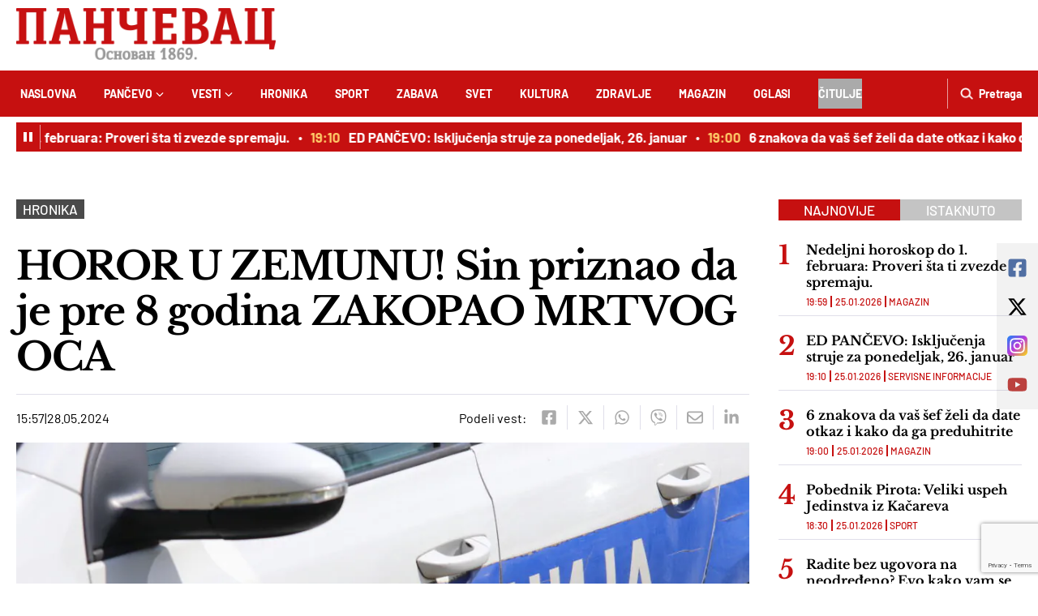

--- FILE ---
content_type: text/html; charset=UTF-8
request_url: https://pancevac-online.rs/340986/horor-u-zemunu-sin-priznao-da-je-pre-8-godina-zakopao-mrtvog-oca/
body_size: 50500
content:

<!DOCTYPE html><html lang="sr-RS"><head><link rel=" icon" type="image/x-icon" href="https://pancevac-online.rs/favicon.ico"><meta charset="UTF-8"><meta name="viewport" content="width=device-width, initial-scale=1.0"><meta name="author" content="cubes d.o.o"><meta name="keywords" content=""><meta name="theme-color" content="#fff"><meta name="apple-mobile-web-app-capable" content="yes"><meta name="apple-mobile-web-app-title" content='Pančevac'><link rel="apple-touch-icon" href="/apple-icon-144x144.png"><meta name=" mobile-web-app-capable" content="yes"><meta name="application-name" content='Pančevac'><link rel="icon" type="image/png" href="/android-icon-192x192.png"><link rel="preconnect" href="https://fonts.googleapis.com"><link rel="preconnect" href="https://fonts.gstatic.com" crossorigin><link data-optimized="1" href="https://pancevac-online.rs/wp-content/litespeed/css/edb756e09139d1cfea901a7ffd2a0cec.css?ver=a0cec" rel="stylesheet"><title>HOROR U ZEMUNU! Sin priznao da je pre 8 godina ZAKOPAO MRTVOG OCA</title><link rel="alternate" hreflang="sr" href="https://pancevac-online.rs" /><link rel="alternate" hreflang="en" href="https://pancevac-online.rs/en" /><link rel="alternate" hreflang="de" href="https://pancevac-online.rs/de" /><link rel="alternate" hreflang="fr" href="https://pancevac-online.rs/fr" /><link rel="alternate" hreflang="es" href="https://pancevac-online.rs/es" /><link rel="alternate" hreflang="it" href="https://pancevac-online.rs/it" /><link rel="alternate" hreflang="ru" href="https://pancevac-online.rs/ru" /><meta name="dc.title" content="HOROR U ZEMUNU! Sin priznao da je pre 8 godina ZAKOPAO MRTVOG OCA"><meta name="dc.description" content="Policajci iz Zemuna pronašli su danas u dvorištu porodične kuće lobanju i delove skeleta muškarca B.D. (79). Beživotno telo je po sopstvenom priznanju još pre 8 godina zakopao sin D.D, saznaje &quot;Blic&quot;. Kako saznaju mediji, pronađeni su lobanja i delovi skeleta na dubini oko 1 metar. (Pančevac)"><meta name="dc.relation" content="https://pancevac-online.rs/340986/horor-u-zemunu-sin-priznao-da-je-pre-8-godina-zakopao-mrtvog-oca/"><meta name="dc.source" content="https://pancevac-online.rs/"><meta name="dc.language" content="sr_RS"><meta name="description" content="Policajci iz Zemuna pronašli su danas u dvorištu porodične kuće lobanju i delove skeleta muškarca B.D. (79). Beživotno telo je po sopstvenom priznanju još pre 8 godina zakopao sin D.D, saznaje &quot;Blic&quot;. Kako saznaju mediji, pronađeni su lobanja i delovi skeleta na dubini oko 1 metar. (Pančevac)"><meta name="robots" content="index, follow, max-snippet:-1, max-image-preview:large, max-video-preview:-1"><link rel="canonical" href="https://pancevac-online.rs/340986/horor-u-zemunu-sin-priznao-da-je-pre-8-godina-zakopao-mrtvog-oca/"><meta property="og:url" content="https://pancevac-online.rs/340986/horor-u-zemunu-sin-priznao-da-je-pre-8-godina-zakopao-mrtvog-oca/"><meta property="og:site_name" content="Pančevac"><meta property="og:locale" content="sr_RS"><meta property="og:type" content="article"><meta property="og:title" content="HOROR U ZEMUNU! Sin priznao da je pre 8 godina ZAKOPAO MRTVOG OCA"><meta property="og:description" content="Policajci iz Zemuna pronašli su danas u dvorištu porodične kuće lobanju i delove skeleta muškarca B.D. (79). Beživotno telo je po sopstvenom priznanju još pre 8 godina zakopao sin D.D, saznaje &quot;Blic&quot;. Kako saznaju mediji, pronađeni su lobanja i delovi skeleta na dubini oko 1 metar. (Pančevac)"><meta property="og:image" content="https://pancevac-online.rs/wp-content/uploads/2024/04/1712912293cacak-policija-hapsenje-fotorina-scaled.jpg"><meta property="og:image:secure_url" content="https://pancevac-online.rs/wp-content/uploads/2024/04/1712912293cacak-policija-hapsenje-fotorina-scaled.jpg"><meta property="og:image:width" content="2560"><meta property="og:image:height" content="1707"><meta name="twitter:card" content="summary_large_image"><meta name="twitter:title" content="HOROR U ZEMUNU! Sin priznao da je pre 8 godina ZAKOPAO MRTVOG OCA"><meta name="twitter:description" content="Policajci iz Zemuna pronašli su danas u dvorištu porodične kuće lobanju i delove skeleta muškarca B.D. (79). Beživotno telo je po sopstvenom priznanju još pre 8 godina zakopao sin D.D, saznaje &quot;Blic&quot;. Kako saznaju mediji, pronađeni su lobanja i delovi skeleta na dubini oko 1 metar. (Pančevac)"><meta name="twitter:image" content="https://pancevac-online.rs/wp-content/uploads/2024/04/1712912293cacak-policija-hapsenje-fotorina-scaled.jpg"><link rel="alternate" type="application/rss+xml" title="Pančevac &raquo; dovod" href="https://pancevac-online.rs/feed/" /><link rel="alternate" type="application/rss+xml" title="Pančevac &raquo; dovod komentara" href="https://pancevac-online.rs/comments/feed/" /> <script type="application/ld+json">{"@context":"https:\/\/schema.org\/","@type":"NewsArticle","datePublished":"2024-05-28T15:57:29+02:00","dateModified":"2024-05-28T14:59:49+02:00","mainEntityOfPage":{"@type":"WebPage","@id":"https:\/\/pancevac-online.rs\/340986\/horor-u-zemunu-sin-priznao-da-je-pre-8-godina-zakopao-mrtvog-oca\/"},"headline":"HOROR U ZEMUNU! Sin priznao da je pre 8 godina ZAKOPAO MRTVOG OCA","author":{"@type":"Person","name":"Sonja Laki\u0107","url":"https:\/\/pancevac-online.rs\/author\/lakic-sonja\/"},"image":{"@type":"ImageObject","url":"https:\/\/pancevac-online.rs\/wp-content\/uploads\/2024\/04\/1712912293cacak-policija-hapsenje-fotorina-scaled.jpg"},"description":"Policajci iz Zemuna prona\u0161li su danas u dvori\u0161tu porodi\u010dne ku\u0107e lobanju i delove skeleta mu\u0161karca B.D. (79). Be\u017eivotno telo je po sopstvenom priznanju jo\u0161 pre 8 godina zakopao sin D.D, saznaje &quot;Blic&quot;. Kako saznaju mediji, prona\u0111eni su lobanja i delovi skeleta na dubini oko 1 metar. (Pan\u010devac)"}</script> <link rel="alternate" type="application/rss+xml" title="Pančevac &raquo; dovod komentara na HOROR U ZEMUNU! Sin priznao da je pre 8 godina ZAKOPAO MRTVOG OCA" href="https://pancevac-online.rs/340986/horor-u-zemunu-sin-priznao-da-je-pre-8-godina-zakopao-mrtvog-oca/feed/" /><link rel="alternate" title="oEmbed (JSON)" type="application/json+oembed" href="https://pancevac-online.rs/wp-json/oembed/1.0/embed?url=https%3A%2F%2Fpancevac-online.rs%2F340986%2Fhoror-u-zemunu-sin-priznao-da-je-pre-8-godina-zakopao-mrtvog-oca%2F" /><link rel="alternate" title="oEmbed (XML)" type="text/xml+oembed" href="https://pancevac-online.rs/wp-json/oembed/1.0/embed?url=https%3A%2F%2Fpancevac-online.rs%2F340986%2Fhoror-u-zemunu-sin-priznao-da-je-pre-8-godina-zakopao-mrtvog-oca%2F&#038;format=xml" /><style id='wp-img-auto-sizes-contain-inline-css' type='text/css'>img:is([sizes=auto i],[sizes^="auto," i]){contain-intrinsic-size:3000px 1500px}</style><link data-optimized="1" rel='stylesheet' id='fancybox-css' href='https://pancevac-online.rs/wp-content/litespeed/css/adc1eb3426c620d501259203e19882ee.css?ver=f2384' type='text/css' media='all' /><link data-optimized="1" rel='stylesheet' id='swiper-css' href='https://pancevac-online.rs/wp-content/litespeed/css/22397a8049750c0856d5523c22cf0b4a.css?ver=3683c' type='text/css' media='all' /><link data-optimized="1" rel='stylesheet' id='owl-carousel-css' href='https://pancevac-online.rs/wp-content/litespeed/css/38df21c9743c2ba4301df542a9d9d00e.css?ver=dc7d7' type='text/css' media='all' /><link data-optimized="1" rel='stylesheet' id='single-news-css' href='https://pancevac-online.rs/wp-content/litespeed/css/d1777f4b3ea94e9840b27555bc7b0660.css?ver=cc222' type='text/css' media='all' /><link data-optimized="1" rel='stylesheet' id='developer-css' href='https://pancevac-online.rs/wp-content/litespeed/css/be45ccae797865db99efe015f74f5944.css?ver=05e70' type='text/css' media='all' /><link data-optimized="1" rel='stylesheet' id='style-css' href='https://pancevac-online.rs/wp-content/litespeed/css/7976198b1228be7422d6cd78b778ed51.css?ver=c5854' type='text/css' media='all' /><style id='wp-emoji-styles-inline-css' type='text/css'>img.wp-smiley,img.emoji{display:inline!important;border:none!important;box-shadow:none!important;height:1em!important;width:1em!important;margin:0 0.07em!important;vertical-align:-0.1em!important;background:none!important;padding:0!important}</style><link data-optimized="1" rel='stylesheet' id='wp-block-library-css' href='https://pancevac-online.rs/wp-content/litespeed/css/6b87f93b662d8aa422ab717372b0cb88.css?ver=ff488' type='text/css' media='all' /><style id='global-styles-inline-css' type='text/css'>:root{--wp--preset--aspect-ratio--square:1;--wp--preset--aspect-ratio--4-3:4/3;--wp--preset--aspect-ratio--3-4:3/4;--wp--preset--aspect-ratio--3-2:3/2;--wp--preset--aspect-ratio--2-3:2/3;--wp--preset--aspect-ratio--16-9:16/9;--wp--preset--aspect-ratio--9-16:9/16;--wp--preset--color--black:#000000;--wp--preset--color--cyan-bluish-gray:#abb8c3;--wp--preset--color--white:#ffffff;--wp--preset--color--pale-pink:#f78da7;--wp--preset--color--vivid-red:#cf2e2e;--wp--preset--color--luminous-vivid-orange:#ff6900;--wp--preset--color--luminous-vivid-amber:#fcb900;--wp--preset--color--light-green-cyan:#7bdcb5;--wp--preset--color--vivid-green-cyan:#00d084;--wp--preset--color--pale-cyan-blue:#8ed1fc;--wp--preset--color--vivid-cyan-blue:#0693e3;--wp--preset--color--vivid-purple:#9b51e0;--wp--preset--gradient--vivid-cyan-blue-to-vivid-purple:linear-gradient(135deg,rgb(6,147,227) 0%,rgb(155,81,224) 100%);--wp--preset--gradient--light-green-cyan-to-vivid-green-cyan:linear-gradient(135deg,rgb(122,220,180) 0%,rgb(0,208,130) 100%);--wp--preset--gradient--luminous-vivid-amber-to-luminous-vivid-orange:linear-gradient(135deg,rgb(252,185,0) 0%,rgb(255,105,0) 100%);--wp--preset--gradient--luminous-vivid-orange-to-vivid-red:linear-gradient(135deg,rgb(255,105,0) 0%,rgb(207,46,46) 100%);--wp--preset--gradient--very-light-gray-to-cyan-bluish-gray:linear-gradient(135deg,rgb(238,238,238) 0%,rgb(169,184,195) 100%);--wp--preset--gradient--cool-to-warm-spectrum:linear-gradient(135deg,rgb(74,234,220) 0%,rgb(151,120,209) 20%,rgb(207,42,186) 40%,rgb(238,44,130) 60%,rgb(251,105,98) 80%,rgb(254,248,76) 100%);--wp--preset--gradient--blush-light-purple:linear-gradient(135deg,rgb(255,206,236) 0%,rgb(152,150,240) 100%);--wp--preset--gradient--blush-bordeaux:linear-gradient(135deg,rgb(254,205,165) 0%,rgb(254,45,45) 50%,rgb(107,0,62) 100%);--wp--preset--gradient--luminous-dusk:linear-gradient(135deg,rgb(255,203,112) 0%,rgb(199,81,192) 50%,rgb(65,88,208) 100%);--wp--preset--gradient--pale-ocean:linear-gradient(135deg,rgb(255,245,203) 0%,rgb(182,227,212) 50%,rgb(51,167,181) 100%);--wp--preset--gradient--electric-grass:linear-gradient(135deg,rgb(202,248,128) 0%,rgb(113,206,126) 100%);--wp--preset--gradient--midnight:linear-gradient(135deg,rgb(2,3,129) 0%,rgb(40,116,252) 100%);--wp--preset--font-size--small:13px;--wp--preset--font-size--medium:20px;--wp--preset--font-size--large:36px;--wp--preset--font-size--x-large:42px;--wp--preset--spacing--20:0.44rem;--wp--preset--spacing--30:0.67rem;--wp--preset--spacing--40:1rem;--wp--preset--spacing--50:1.5rem;--wp--preset--spacing--60:2.25rem;--wp--preset--spacing--70:3.38rem;--wp--preset--spacing--80:5.06rem;--wp--preset--shadow--natural:6px 6px 9px rgba(0, 0, 0, 0.2);--wp--preset--shadow--deep:12px 12px 50px rgba(0, 0, 0, 0.4);--wp--preset--shadow--sharp:6px 6px 0px rgba(0, 0, 0, 0.2);--wp--preset--shadow--outlined:6px 6px 0px -3px rgb(255, 255, 255), 6px 6px rgb(0, 0, 0);--wp--preset--shadow--crisp:6px 6px 0px rgb(0, 0, 0)}:where(.is-layout-flex){gap:.5em}:where(.is-layout-grid){gap:.5em}body .is-layout-flex{display:flex}.is-layout-flex{flex-wrap:wrap;align-items:center}.is-layout-flex>:is(*,div){margin:0}body .is-layout-grid{display:grid}.is-layout-grid>:is(*,div){margin:0}:where(.wp-block-columns.is-layout-flex){gap:2em}:where(.wp-block-columns.is-layout-grid){gap:2em}:where(.wp-block-post-template.is-layout-flex){gap:1.25em}:where(.wp-block-post-template.is-layout-grid){gap:1.25em}.has-black-color{color:var(--wp--preset--color--black)!important}.has-cyan-bluish-gray-color{color:var(--wp--preset--color--cyan-bluish-gray)!important}.has-white-color{color:var(--wp--preset--color--white)!important}.has-pale-pink-color{color:var(--wp--preset--color--pale-pink)!important}.has-vivid-red-color{color:var(--wp--preset--color--vivid-red)!important}.has-luminous-vivid-orange-color{color:var(--wp--preset--color--luminous-vivid-orange)!important}.has-luminous-vivid-amber-color{color:var(--wp--preset--color--luminous-vivid-amber)!important}.has-light-green-cyan-color{color:var(--wp--preset--color--light-green-cyan)!important}.has-vivid-green-cyan-color{color:var(--wp--preset--color--vivid-green-cyan)!important}.has-pale-cyan-blue-color{color:var(--wp--preset--color--pale-cyan-blue)!important}.has-vivid-cyan-blue-color{color:var(--wp--preset--color--vivid-cyan-blue)!important}.has-vivid-purple-color{color:var(--wp--preset--color--vivid-purple)!important}.has-black-background-color{background-color:var(--wp--preset--color--black)!important}.has-cyan-bluish-gray-background-color{background-color:var(--wp--preset--color--cyan-bluish-gray)!important}.has-white-background-color{background-color:var(--wp--preset--color--white)!important}.has-pale-pink-background-color{background-color:var(--wp--preset--color--pale-pink)!important}.has-vivid-red-background-color{background-color:var(--wp--preset--color--vivid-red)!important}.has-luminous-vivid-orange-background-color{background-color:var(--wp--preset--color--luminous-vivid-orange)!important}.has-luminous-vivid-amber-background-color{background-color:var(--wp--preset--color--luminous-vivid-amber)!important}.has-light-green-cyan-background-color{background-color:var(--wp--preset--color--light-green-cyan)!important}.has-vivid-green-cyan-background-color{background-color:var(--wp--preset--color--vivid-green-cyan)!important}.has-pale-cyan-blue-background-color{background-color:var(--wp--preset--color--pale-cyan-blue)!important}.has-vivid-cyan-blue-background-color{background-color:var(--wp--preset--color--vivid-cyan-blue)!important}.has-vivid-purple-background-color{background-color:var(--wp--preset--color--vivid-purple)!important}.has-black-border-color{border-color:var(--wp--preset--color--black)!important}.has-cyan-bluish-gray-border-color{border-color:var(--wp--preset--color--cyan-bluish-gray)!important}.has-white-border-color{border-color:var(--wp--preset--color--white)!important}.has-pale-pink-border-color{border-color:var(--wp--preset--color--pale-pink)!important}.has-vivid-red-border-color{border-color:var(--wp--preset--color--vivid-red)!important}.has-luminous-vivid-orange-border-color{border-color:var(--wp--preset--color--luminous-vivid-orange)!important}.has-luminous-vivid-amber-border-color{border-color:var(--wp--preset--color--luminous-vivid-amber)!important}.has-light-green-cyan-border-color{border-color:var(--wp--preset--color--light-green-cyan)!important}.has-vivid-green-cyan-border-color{border-color:var(--wp--preset--color--vivid-green-cyan)!important}.has-pale-cyan-blue-border-color{border-color:var(--wp--preset--color--pale-cyan-blue)!important}.has-vivid-cyan-blue-border-color{border-color:var(--wp--preset--color--vivid-cyan-blue)!important}.has-vivid-purple-border-color{border-color:var(--wp--preset--color--vivid-purple)!important}.has-vivid-cyan-blue-to-vivid-purple-gradient-background{background:var(--wp--preset--gradient--vivid-cyan-blue-to-vivid-purple)!important}.has-light-green-cyan-to-vivid-green-cyan-gradient-background{background:var(--wp--preset--gradient--light-green-cyan-to-vivid-green-cyan)!important}.has-luminous-vivid-amber-to-luminous-vivid-orange-gradient-background{background:var(--wp--preset--gradient--luminous-vivid-amber-to-luminous-vivid-orange)!important}.has-luminous-vivid-orange-to-vivid-red-gradient-background{background:var(--wp--preset--gradient--luminous-vivid-orange-to-vivid-red)!important}.has-very-light-gray-to-cyan-bluish-gray-gradient-background{background:var(--wp--preset--gradient--very-light-gray-to-cyan-bluish-gray)!important}.has-cool-to-warm-spectrum-gradient-background{background:var(--wp--preset--gradient--cool-to-warm-spectrum)!important}.has-blush-light-purple-gradient-background{background:var(--wp--preset--gradient--blush-light-purple)!important}.has-blush-bordeaux-gradient-background{background:var(--wp--preset--gradient--blush-bordeaux)!important}.has-luminous-dusk-gradient-background{background:var(--wp--preset--gradient--luminous-dusk)!important}.has-pale-ocean-gradient-background{background:var(--wp--preset--gradient--pale-ocean)!important}.has-electric-grass-gradient-background{background:var(--wp--preset--gradient--electric-grass)!important}.has-midnight-gradient-background{background:var(--wp--preset--gradient--midnight)!important}.has-small-font-size{font-size:var(--wp--preset--font-size--small)!important}.has-medium-font-size{font-size:var(--wp--preset--font-size--medium)!important}.has-large-font-size{font-size:var(--wp--preset--font-size--large)!important}.has-x-large-font-size{font-size:var(--wp--preset--font-size--x-large)!important}</style><style id='classic-theme-styles-inline-css' type='text/css'>/*! This file is auto-generated */
.wp-block-button__link{color:#fff;background-color:#32373c;border-radius:9999px;box-shadow:none;text-decoration:none;padding:calc(.667em + 2px) calc(1.333em + 2px);font-size:1.125em}.wp-block-file__button{background:#32373c;color:#fff;text-decoration:none}</style><link data-optimized="1" rel='stylesheet' id='meml-style-css' href='https://pancevac-online.rs/wp-content/litespeed/css/0cedc0447e889369d779449d409e5fac.css?ver=72c90' type='text/css' media='all' /><link data-optimized="1" rel='stylesheet' id='wp-polls-css' href='https://pancevac-online.rs/wp-content/litespeed/css/667868c124d59c18a6cbbf9f3e44e018.css?ver=cb1dc' type='text/css' media='all' /><style id='wp-polls-inline-css' type='text/css'>.wp-polls .pollbar{margin:1px;font-size:6px;line-height:8px;height:8px;background:#C6101;border:1px solid #C6101}</style> <script type="text/javascript" src="https://pancevac-online.rs/wp-includes/js/jquery/jquery.min.js?ver=3.7.1" id="jquery-core-js"></script> <script type="text/javascript" src="https://pancevac-online.rs/wp-includes/js/jquery/jquery-migrate.min.js?ver=3.4.1" id="jquery-migrate-js"></script> <link rel="https://api.w.org/" href="https://pancevac-online.rs/wp-json/" /><link rel="alternate" title="JSON" type="application/json" href="https://pancevac-online.rs/wp-json/wp/v2/posts/340986" /><link rel="EditURI" type="application/rsd+xml" title="RSD" href="https://pancevac-online.rs/xmlrpc.php?rsd" /><meta name="generator" content="WordPress 6.9" /><link rel='shortlink' href='https://pancevac-online.rs/?p=340986' /><style>a.cld-like-dislike-trigger{color:#a0a0a0}span.cld-count-wrap{color:#a0a0a0}a.cld-prevent.cld-undo-trigger{color:#000}</style><script>document.createElement( "picture" );if(!window.HTMLPictureElement && document.addEventListener) {window.addEventListener("DOMContentLoaded", function() {var s = document.createElement("script");s.src = "https://pancevac-online.rs/wp-content/plugins/webp-express/js/picturefill.min.js";document.body.appendChild(s);});}</script><style>.breadcrumb{list-style:none;margin:0;padding-inline-start:0}.breadcrumb li{margin:0;display:inline-block;position:relative}.breadcrumb li::after{content:' / ';margin-left:5px;margin-right:5px}.breadcrumb li:last-child::after{display:none}</style><style type="text/css" id="wp-custom-css">.single-news .widget-survey .survey-option-data,.single-news .wp-polls .survey-option-data{flex:0 0 20%;width:20%}@media (min-width:992px){.news-item.gallery-item .news-item-image::before{width:50px;height:50px;background-size:50px auto}}.news-slider .marquee .marquee-content{animation:scrolling 200s linear infinite}@media(max-width:576px){.oglasi-list-page .oglas-link,.oglas-form-page .oglas-link{flex:0 0 120px;padding:11px 10px}.obituary-form-page .obituary-link{flex:0 0 120px;padding:11px 10px}}.oglas-form-page .create-oglas-wrapper .create-oglas-form .form-flex .form-flex-inner{flex-wrap:wrap}.image-wrapper.aligncenter{text-align:center}.image-wrapper.aligncenter .wp-caption{display:inline-block}.bnr img{display:block}.header-bnr{min-height:90px}.bnr-sticky{position:sticky;top:0}.classic-banner .bnr-wrapper{min-height:100px!important}.bnr-sidebar-desctop{display:none!important}.bnr-sidebar-mobile{border:none!important}.bnr-sidebar-mobile .bnr-wrapper{width:auto!important}.bnr-sidebar-mobile .bnr-wrapper,.bnr-sidebar-mobile .bnr-inner{border:none!important}.bnr-sidebar-mobile .bnr-wrapper:after{border:none!important}.bnr-sidebar-mobile img{display:block;border:none!important}.bnr-sidebar-mobile img:after{display:none}.sidebar .bnr-wrapper{min-height:250px}.sidebar .bnr-s1 .bnr-wrapper,.sidebar .bnr-s2 .bnr-wrapper{min-height:100px}.bilboard1-m .bnr-wrapper{min-height:100px}.bilboard1-d .bnr-wrapper{min-height:250px;display:flex;justify-content:center;align-items:center}.infeed1-d .bnr-wrapper{min-height:90px}.infeed2-d .bnr-wrapper{min-height:90px}.bnr-p-mobile{flex:0 0 100%;grid-column:1/3}.bnr-p-mobile .bnr-wrapper{min-height:250px}.bnr-s-mobile .bnr-wrapper{min-height:100px}.infeed-d{flex:0 0 100%}.bnr-footer-sticky-desctop,.bnr-footer-sticky-mobile{margin-bottom:0!important;position:fixed;width:100%;z-index:5;left:0;bottom:0}@media(min-width:576px){.oglas-list .oglas-wrapper .bnr-p-mobile{flex:0 0 calc(50% - 17.5px)}.oglas-list .oglas-wrapper .oglas-item:nth-of-type(2n){margin-right:35px}.oglas-list .oglas-wrapper .oglas-item:nth-child(2n){margin-right:0}}@media(min-width:768px){.oglas-list .oglas-wrapper .bnr-p-mobile{flex:0 0 100%}@media (min-width:768px){.oglas-list .oglas-wrapper .oglas-item:nth-of-type(2n){margin-right:20px}.oglas-list .oglas-wrapper .oglas-item:nth-child(2n){margin-right:20px}.oglas-list .oglas-wrapper .oglas-item:nth-of-type(3n){margin-right:0}}}@media(min-width:992px){.bnr-sidebar-desctop{display:flex!important}.bnr-sidebar-mobile{display:none!important}.oglas-list .oglas-wrapper .oglas-item:nth-of-type(n){margin-right:20px}.oglas-list .oglas-wrapper .oglas-item:nth-of-type(4n){margin-right:0}}@media(min-width:1265px){.oglas-list .oglas-wrapper .oglas-item:nth-of-type(n){margin-right:35px}.oglas-list .oglas-wrapper .oglas-item:nth-of-type(4n){margin-right:0}}</style> <script type="text/javascript">var pp_gemius_identifier = 'coKQ.cMmd5Fb9P17P31mPablj1MsIts_MMjW0iYC.OP.r7';
// lines below shouldn't be edited
function gemius_pending(i) { window[i] = window[i] || function() {var x = window[i+'_pdata'] = window[i+'_pdata'] || []; x[x.length]=Array.prototype.slice.call(arguments, 0);};};
(function(cmds) { var c; while(c = cmds.pop()) gemius_pending(c)})(['gemius_cmd', 'gemius_hit', 'gemius_event', 'gemius_init', 'pp_gemius_hit', 'pp_gemius_event', 'pp_gemius_init']);
window.pp_gemius_cmd = window.pp_gemius_cmd || window.gemius_cmd;
(function(d,t) {try {var gt=d.createElement(t),s=d.getElementsByTagName(t)[0],l='http'+((location.protocol=='https:')?'s':''); gt.setAttribute('async','async');
gt.setAttribute('defer','defer'); gt.src=l+'://gars.hit.gemius.pl/xgemius.js'; s.parentNode.insertBefore(gt,s);} catch (e) {}})(document,'script');</script>  <script async src="https://www.googletagmanager.com/gtag/js?id=G-LRYCGQ5SGQ"></script> <script>window.dataLayer = window.dataLayer || [];
  function gtag(){dataLayer.push(arguments);}
  gtag('js', new Date());

  gtag('config', 'G-LRYCGQ5SGQ');</script>  <script src="https://www.google.com/recaptcha/api.js?render=6LcVmc8mAAAAAA4hRZm_Mt05oHtUP3niFezyCJD-"></script> <script>grecaptcha.ready(function() {
grecaptcha.execute('6LcVmc8mAAAAAA4hRZm_Mt05oHtUP3niFezyCJD-', {
action: ''
}).then(function(token) {
if ($('.comment-form').length)
$('.comment-form').prepend('<input type="hidden" name="g-recaptcha-response" value="' + token + '">');
});
});</script> <script async src="https://pagead2.googlesyndication.com/pagead/js/adsbygoogle.js?client=ca-pub-2413778123821458" crossorigin="anonymous"></script>  <script type="text/javascript">var pp_gemius_identifier = 'coKQ.cMmd5Fb9P17P31mPablj1MsIts_MMjW0iYC.OP.r7';
// lines below shouldn't be edited
function gemius_pending(i) { window[i] = window[i] || function() {var x = window[i+'_pdata'] = window[i+'_pdata'] || []; x[x.length]=Array.prototype.slice.call(arguments, 0);};};
(function(cmds) { var c; while(c = cmds.pop()) gemius_pending(c)})(['gemius_cmd', 'gemius_hit', 'gemius_event', 'gemius_init', 'pp_gemius_hit', 'pp_gemius_event', 'pp_gemius_init']);
window.pp_gemius_cmd = window.pp_gemius_cmd || window.gemius_cmd;
(function(d,t) {try {var gt=d.createElement(t),s=d.getElementsByTagName(t)[0],l='http'+((location.protocol=='https:')?'s':''); gt.setAttribute('async','async');
gt.setAttribute('defer','defer'); gt.src=l+'://gars.hit.gemius.pl/xgemius.js'; s.parentNode.insertBefore(gt,s);} catch (e) {}})(document,'script');</script>  <script async src="https://www.googletagmanager.com/gtag/js?id=G-LRYCGQ5SGQ"></script> <script>window.dataLayer = window.dataLayer || [];
  function gtag(){dataLayer.push(arguments);}
  gtag('js', new Date());

  gtag('config', 'G-LRYCGQ5SGQ');</script>  <script src="https://www.google.com/recaptcha/api.js?render=6LcVmc8mAAAAAA4hRZm_Mt05oHtUP3niFezyCJD-"></script> <script>grecaptcha.ready(function() {
grecaptcha.execute('6LcVmc8mAAAAAA4hRZm_Mt05oHtUP3niFezyCJD-', {
action: ''
}).then(function(token) {
if ($('.comment-form').length)
$('.comment-form').prepend('<input type="hidden" name="g-recaptcha-response" value="' + token + '">');
});
});</script> <script async src="https://pagead2.googlesyndication.com/pagead/js/adsbygoogle.js?client=ca-pub-2413778123821458" crossorigin="anonymous"></script> <link data-optimized="1" rel='stylesheet' id='gglcptch-css' href='https://pancevac-online.rs/wp-content/litespeed/css/e6edbbe072b63ef99d9e58c6d9be4754.css?ver=95eba' type='text/css' media='all' /><link data-optimized="1" rel='stylesheet' id='cld-font-awesome-css' href='https://pancevac-online.rs/wp-content/litespeed/css/2945a10519d38a5fdaef3f4dd1521d38.css?ver=6f539' type='text/css' media='all' /><link data-optimized="1" rel='stylesheet' id='cld-frontend-css' href='https://pancevac-online.rs/wp-content/litespeed/css/e5246b3f61c978611e53ce9d8ac5207d.css?ver=6daf4' type='text/css' media='all' /></head><body><div id='meml-slug-list' translate='yes' style='visibility: hidden !important; height: 1px !important; width: 1px !important; position: fixed; top: 0px; left: 0px;'></div><div class='preloader'></div><header><div class="container"><section class="header-top">
<a href="https://pancevac-online.rs/" class="custom-logo-link" rel="home"><picture><source srcset="https://pancevac-online.rs/wp-content/uploads/2023/06/header-logo.webp 728w, https://pancevac-online.rs/wp-content/uploads/2023/06/header-logo-300x60.webp 300w" sizes="(max-width: 728px) 100vw, 728px" type="image/webp"><img data-lazyloaded="1" src="[data-uri]" width="728" height="146" data-src="https://pancevac-online.rs/wp-content/uploads/2023/06/header-logo.png" class="custom-logo webpexpress-processed" alt="Logo" decoding="async" fetchpriority="high" data-srcset="https://pancevac-online.rs/wp-content/uploads/2023/06/header-logo.png 728w, https://pancevac-online.rs/wp-content/uploads/2023/06/header-logo-300x60.png 300w" data-sizes="(max-width: 728px) 100vw, 728px"><noscript><img width="728" height="146" src="https://pancevac-online.rs/wp-content/uploads/2023/06/header-logo.png" class="custom-logo webpexpress-processed" alt="Logo" decoding="async" fetchpriority="high" srcset="https://pancevac-online.rs/wp-content/uploads/2023/06/header-logo.png 728w, https://pancevac-online.rs/wp-content/uploads/2023/06/header-logo-300x60.png 300w" sizes="(max-width: 728px) 100vw, 728px"></noscript></picture></a><div class="navbar-toggler">
<span></span>
<span></span>
<span></span></div><div class="d-none">
<img src="https://pancevac-online.rs/wp-content/uploads/2023/06/auto-centar-zoki.webp" width="584" height="113" data-no-lazy="1"></div></section></div><div class="header-menu-bg"></div><div class="header-menu-wrapper"><div class="container"><div class="header-menu-inner">
<span class="close-menu">
<img data-lazyloaded="1" src="[data-uri]" data-src="https://pancevac-online.rs/wp-content/themes/cubestheme/frontend/img/icons/close.png" alt="close" width="18" height="18"><noscript><img src="https://pancevac-online.rs/wp-content/themes/cubestheme/frontend/img/icons/close.png" alt="close" width="18" height="18"></noscript>
</span><div class="search-wrapper">
<a href="#" class="toggle-search ">
<img data-lazyloaded="1" src="[data-uri]" data-src="https://pancevac-online.rs/wp-content/themes/cubestheme/frontend/img/icons/search.png" alt="search" width="16" height="16"/><noscript><img src="https://pancevac-online.rs/wp-content/themes/cubestheme/frontend/img/icons/search.png" alt="search" width="16" height="16"/></noscript>
<span>Pretraga</span>
</a><div class="search-inner"><form class="search-form" method="get" action="https://pancevac-online.rs" role="search"><div class="form-group mb-0">
<span class="input-icon">
<img data-lazyloaded="1" src="[data-uri]" data-src="https://pancevac-online.rs/wp-content/themes/cubestheme/frontend/img/icons/search-black.png" alt="search" width="16" height="16"><noscript><img src="https://pancevac-online.rs/wp-content/themes/cubestheme/frontend/img/icons/search-black.png" alt="search" width="16" height="16"></noscript>
</span>
<input class="form-control" type="text" name="s" placeholder="Pretraga" value="">
<button class="btn-search" type="submit">
<span class="btn-text">Pretraga</span>
<span class="btn-icon">
<img data-lazyloaded="1" src="[data-uri]" data-src="https://pancevac-online.rs/wp-content/themes/cubestheme/frontend/img/icons/search.png" alt="search" width="16" height="16"><noscript><img src="https://pancevac-online.rs/wp-content/themes/cubestheme/frontend/img/icons/search.png" alt="search" width="16" height="16"></noscript>
</span>
</button></div></form></div></div><ul class="header-menu"><li class="menu-item ">
<a href="https://pancevac-online.rs/" class="menu-link ">Naslovna                                            </a></li><li class="menu-item ">
<a href="https://pancevac-online.rs/category/pancevo/" class="menu-link ">Pančevo                                                    <span class="toggle-submenu submenu-chevron">
<svg width='18' height="14">
<use xlink:href="https://pancevac-online.rs/wp-content/themes/cubestheme/frontend/fontawesome/solid.svg#chevron-down"></use>
</svg>
</span>
</a><ul class="submenu"><li class="submenu-item">
<a href="https://pancevac-online.rs/category/pancevo/politikaidrustvo/" class="submenu-link ">Politika i društvo</a></li><li class="submenu-item">
<a href="https://pancevac-online.rs/category/pancevo/selo/" class="submenu-link ">Selo</a></li><li class="submenu-item">
<a href="https://pancevac-online.rs/category/pancevo/kulturnadesavanja/" class="submenu-link ">Kulturna dešavanja</a></li><li class="submenu-item">
<a href="https://pancevac-online.rs/category/pancevo/hronika-pancevo/" class="submenu-link ">Hronika</a></li><li class="submenu-item">
<a href="https://pancevac-online.rs/category/pancevo/servisneinformacije/" class="submenu-link ">Servisne informacije</a></li><li class="submenu-item">
<a href="https://pancevac-online.rs/category/pancevo/sportskadesavanja/" class="submenu-link ">Sportska dešavanja</a></li><li class="submenu-item">
<a href="https://pancevac-online.rs/category/pancevo/pancevouslikama/" class="submenu-link ">Pančevo u slikama</a></li></ul></li><li class="menu-item ">
<a href="https://pancevac-online.rs/category/vesti/" class="menu-link ">Vesti                                                    <span class="toggle-submenu submenu-chevron">
<svg width='18' height="14">
<use xlink:href="https://pancevac-online.rs/wp-content/themes/cubestheme/frontend/fontawesome/solid.svg#chevron-down"></use>
</svg>
</span>
</a><ul class="submenu"><li class="submenu-item">
<a href="https://pancevac-online.rs/category/vesti/politika/" class="submenu-link ">Politika</a></li><li class="submenu-item">
<a href="https://pancevac-online.rs/category/vesti/drustvo/" class="submenu-link ">Društvo</a></li><li class="submenu-item">
<a href="https://pancevac-online.rs/category/vesti/srbija/" class="submenu-link ">Srbija</a></li><li class="submenu-item">
<a href="https://pancevac-online.rs/category/vesti/auto-biznis/" class="submenu-link ">Auto Biznis</a></li></ul></li><li class="menu-item ">
<a href="https://pancevac-online.rs/category/hronika/" class="menu-link ">Hronika                                            </a></li><li class="menu-item ">
<a href="https://pancevac-online.rs/category/sport/" class="menu-link ">Sport                                            </a></li><li class="menu-item ">
<a href="https://pancevac-online.rs/category/zabava/" class="menu-link ">Zabava                                            </a></li><li class="menu-item ">
<a href="https://pancevac-online.rs/category/svet/" class="menu-link ">Svet                                            </a></li><li class="menu-item ">
<a href="https://pancevac-online.rs/category/kultura/" class="menu-link ">Kultura                                            </a></li><li class="menu-item ">
<a href="https://pancevac-online.rs/category/zdravlje/" class="menu-link ">Zdravlje                                            </a></li><li class="menu-item ">
<a href="https://pancevac-online.rs/category/magazin/" class="menu-link ">Magazin                                            </a></li><li class="menu-item ">
<a href="https://pancevac-online.rs/svi-oglasi/" class="menu-link ">Oglasi                                            </a></li><li class="menu-item obituaries">
<a href="https://pancevac-online.rs/sve-citulje/" class="menu-link ">Čitulje                                            </a></li></ul></div></div></div></header><main><section class="news-slider"><div class="container"><div class="news-slider-box"><div class="play-pause is-playing"></div><div class="marquee"><div class="marquee-content is-playing"><div class="news-slider-item"><p class="news-slider-item-time">19:59</p>
<a href="https://pancevac-online.rs/440404/nedeljni-horoskop-do-1-februara-proveri-sta-ti-zvezde-spremaju/" class="news-slider-link">Nedeljni horoskop do 1. februara: Proveri šta ti zvezde spremaju.</a></div><div class="news-slider-item"><p class="news-slider-item-time">19:10</p>
<a href="https://pancevac-online.rs/403428/ed-pancevo-iskljucenja-struje-za-ponedeljak17-novembar/" class="news-slider-link">ED PANČEVO: Isključenja struje za ponedeljak, 26. januar</a></div><div class="news-slider-item"><p class="news-slider-item-time">19:00</p>
<a href="https://pancevac-online.rs/437977/6-znakova-da-vas-sef-zeli-da-date-otkaz-i-kako-da-ga-preduhitrite/" class="news-slider-link">6 znakova da vaš šef želi da date otkaz i kako da ga preduhitrite</a></div><div class="news-slider-item"><p class="news-slider-item-time">18:30</p>
<a href="https://pancevac-online.rs/440416/pobednik-pirota-veliki-uspeh-jedinstva-iz-kacareva/" class="news-slider-link">Pobednik Pirota: Veliki uspeh Jedinstva iz Kačareva</a></div><div class="news-slider-item"><p class="news-slider-item-time">18:00</p>
<a href="https://pancevac-online.rs/435457/radite-bez-ugovora-na-neodredjeno-evo-kako-vam-se-racuna-staz/" class="news-slider-link">Radite bez ugovora na neodređeno? Evo kako vam se računa staž</a></div><div class="news-slider-item"><p class="news-slider-item-time">17:00</p>
<a href="https://pancevac-online.rs/440344/kovin-odrzan-49-izbor-najuspesnijih-u-sportu/" class="news-slider-link">Kovin: Održan 49. izbor najuspešnijih u sportu</a></div><div class="news-slider-item"><p class="news-slider-item-time">16:00</p>
<a href="https://pancevac-online.rs/440250/srbija-najavila-uvodjenje-leteceg-taksija-sledece-godine-ovo-su-cene-u-svetu/" class="news-slider-link">Srbija najavila uvođenje letećeg taksija sledeće godine, ovo su cene u svetu</a></div><div class="news-slider-item"><p class="news-slider-item-time">15:34</p>
<a href="https://pancevac-online.rs/440400/ovo-su-pet-prioriteta-vlade-srbije-za-rad-u-narednom-periodu/" class="news-slider-link">Ovo su pet prioriteta Vlade Srbije za rad u narednom periodu</a></div><div class="news-slider-item"><p class="news-slider-item-time">14:51</p>
<a href="https://pancevac-online.rs/440389/fk-dolina-padina-odrzana-prozivka-odazvali-se-svi-igraci/" class="news-slider-link">FK Dolina Padina: Održana prozivka, odazvali se svi igrači</a></div><div class="news-slider-item"><p class="news-slider-item-time">14:00</p>
<a href="https://pancevac-online.rs/440271/sadnja-novog-drveca-i-briga-o-gradskom-zelenilu/" class="news-slider-link">Sadnja novog drveća i briga o gradskom zelenilu</a></div></div><div class="marquee-content is-playing" ><div class="news-slider-item"><p class="news-slider-item-time">19:59</p>
<a href="https://pancevac-online.rs/440404/nedeljni-horoskop-do-1-februara-proveri-sta-ti-zvezde-spremaju/" class="news-slider-link">Nedeljni horoskop do 1. februara: Proveri šta ti zvezde spremaju.</a></div><div class="news-slider-item"><p class="news-slider-item-time">19:10</p>
<a href="https://pancevac-online.rs/403428/ed-pancevo-iskljucenja-struje-za-ponedeljak17-novembar/" class="news-slider-link">ED PANČEVO: Isključenja struje za ponedeljak, 26. januar</a></div><div class="news-slider-item"><p class="news-slider-item-time">19:00</p>
<a href="https://pancevac-online.rs/437977/6-znakova-da-vas-sef-zeli-da-date-otkaz-i-kako-da-ga-preduhitrite/" class="news-slider-link">6 znakova da vaš šef želi da date otkaz i kako da ga preduhitrite</a></div><div class="news-slider-item"><p class="news-slider-item-time">18:30</p>
<a href="https://pancevac-online.rs/440416/pobednik-pirota-veliki-uspeh-jedinstva-iz-kacareva/" class="news-slider-link">Pobednik Pirota: Veliki uspeh Jedinstva iz Kačareva</a></div><div class="news-slider-item"><p class="news-slider-item-time">18:00</p>
<a href="https://pancevac-online.rs/435457/radite-bez-ugovora-na-neodredjeno-evo-kako-vam-se-racuna-staz/" class="news-slider-link">Radite bez ugovora na neodređeno? Evo kako vam se računa staž</a></div><div class="news-slider-item"><p class="news-slider-item-time">17:00</p>
<a href="https://pancevac-online.rs/440344/kovin-odrzan-49-izbor-najuspesnijih-u-sportu/" class="news-slider-link">Kovin: Održan 49. izbor najuspešnijih u sportu</a></div><div class="news-slider-item"><p class="news-slider-item-time">16:00</p>
<a href="https://pancevac-online.rs/440250/srbija-najavila-uvodjenje-leteceg-taksija-sledece-godine-ovo-su-cene-u-svetu/" class="news-slider-link">Srbija najavila uvođenje letećeg taksija sledeće godine, ovo su cene u svetu</a></div><div class="news-slider-item"><p class="news-slider-item-time">15:34</p>
<a href="https://pancevac-online.rs/440400/ovo-su-pet-prioriteta-vlade-srbije-za-rad-u-narednom-periodu/" class="news-slider-link">Ovo su pet prioriteta Vlade Srbije za rad u narednom periodu</a></div><div class="news-slider-item"><p class="news-slider-item-time">14:51</p>
<a href="https://pancevac-online.rs/440389/fk-dolina-padina-odrzana-prozivka-odazvali-se-svi-igraci/" class="news-slider-link">FK Dolina Padina: Održana prozivka, odazvali se svi igrači</a></div><div class="news-slider-item"><p class="news-slider-item-time">14:00</p>
<a href="https://pancevac-online.rs/440271/sadnja-novog-drveca-i-briga-o-gradskom-zelenilu/" class="news-slider-link">Sadnja novog drveća i briga o gradskom zelenilu</a></div></div></div></div></div></section><section class="single-news-page"><div class="container"><div class="layout"><div class="main-content"><div class="single-news"><div class="single-news-header"><div class="category-title-wrapper bg-title">
<a href="https://pancevac-online.rs/category/hronika/" class="category-title" style="background-color: #4a4a4a;">
Hronika                                </a></div><h1 class="single-news-title">HOROR U ZEMUNU! Sin priznao da je pre 8 godina ZAKOPAO MRTVOG OCA</h1><div class="time-share"><div class="single-news-time"><p>15:57</p><p>28.05.2024</p></div><div class="single-news-share"><p>Podeli vest:</p>
<a href="https://www.facebook.com/sharer/sharer.php?u=https://pancevac-online.rs/340986/horor-u-zemunu-sin-priznao-da-je-pre-8-godina-zakopao-mrtvog-oca/" target="_blank" aria-label='facebook'>
<svg width='20' height="20">
<use xlink:href="https://pancevac-online.rs/wp-content/themes/cubestheme/frontend/fontawesome/brands.svg#square-facebook"></use>
</svg>
</a>
<a href="http://twitter.com/intent/tweet?text=HOROR U ZEMUNU! Sin priznao da je pre 8 godina ZAKOPAO MRTVOG OCA&url=https://pancevac-online.rs/340986/horor-u-zemunu-sin-priznao-da-je-pre-8-godina-zakopao-mrtvog-oca/" target="_blank" aria-label='twitter'>
<svg width='20' height="20">
<use xlink:href="https://pancevac-online.rs/wp-content/themes/cubestheme/frontend/fontawesome/brands.svg#x-twitter"></use>
</svg>
</a>
<a href="https://api.whatsapp.com/send?text=https://pancevac-online.rs/340986/horor-u-zemunu-sin-priznao-da-je-pre-8-godina-zakopao-mrtvog-oca/" target="_blank" aria-label='whatsapp'>
<svg width='20' height="20">
<use xlink:href="https://pancevac-online.rs/wp-content/themes/cubestheme/frontend/fontawesome/brands.svg#whatsapp"></use>
</svg>
</a>
<a href="viber://forward?text=https://pancevac-online.rs/340986/horor-u-zemunu-sin-priznao-da-je-pre-8-godina-zakopao-mrtvog-oca/" target="_blank" aria-label='viber'>
<svg width='20' height="20">
<use xlink:href="https://pancevac-online.rs/wp-content/themes/cubestheme/frontend/fontawesome/brands.svg#viber"></use>
</svg>
</a>
<a href="mailto:?subject=HOROR U ZEMUNU! Sin priznao da je pre 8 godina ZAKOPAO MRTVOG OCA&body=https://pancevac-online.rs/340986/horor-u-zemunu-sin-priznao-da-je-pre-8-godina-zakopao-mrtvog-oca/" target="_blank" aria-label='mail'>
<svg width='20' height="20">
<use xlink:href="https://pancevac-online.rs/wp-content/themes/cubestheme/frontend/fontawesome/regular.svg#envelope"></use>
</svg>
</a>
<a href="https://www.linkedin.com/sharing/share-offsite/?url=https://pancevac-online.rs/340986/horor-u-zemunu-sin-priznao-da-je-pre-8-godina-zakopao-mrtvog-oca/" target="_blank" aria-label='linkedin'>
<svg width='20' height="20">
<use xlink:href="https://pancevac-online.rs/wp-content/themes/cubestheme/frontend/fontawesome/brands.svg#linkedin-in"></use>
</svg>
</a></div></div><figure class="single-news-lead-image">
<picture><source srcset="https://pancevac-online.rs/wp-content/uploads/2024/04/1712912293cacak-policija-hapsenje-fotorina-1003x623.webp 1003w, https://pancevac-online.rs/wp-content/uploads/2024/04/1712912293cacak-policija-hapsenje-fotorina-747x464.webp 747w, https://pancevac-online.rs/wp-content/uploads/2024/04/1712912293cacak-policija-hapsenje-fotorina-368x229.webp 368w, https://pancevac-online.rs/wp-content/uploads/2024/04/1712912293cacak-policija-hapsenje-fotorina-245x152.webp 245w, https://pancevac-online.rs/wp-content/uploads/2024/04/1712912293cacak-policija-hapsenje-fotorina-311x193.webp 311w" sizes="(max-width: 1003px) 100vw, 1003px" type="image/webp"><img data-lazyloaded="1" src="[data-uri]" width="1003" height="623" data-src="https://pancevac-online.rs/wp-content/uploads/2024/04/1712912293cacak-policija-hapsenje-fotorina-1003x623.jpg" class="attachment-single-news size-single-news wp-post-image webpexpress-processed" alt="" decoding="async" data-srcset="https://pancevac-online.rs/wp-content/uploads/2024/04/1712912293cacak-policija-hapsenje-fotorina-1003x623.jpg 1003w, https://pancevac-online.rs/wp-content/uploads/2024/04/1712912293cacak-policija-hapsenje-fotorina-747x464.jpg 747w, https://pancevac-online.rs/wp-content/uploads/2024/04/1712912293cacak-policija-hapsenje-fotorina-368x229.jpg 368w, https://pancevac-online.rs/wp-content/uploads/2024/04/1712912293cacak-policija-hapsenje-fotorina-245x152.jpg 245w, https://pancevac-online.rs/wp-content/uploads/2024/04/1712912293cacak-policija-hapsenje-fotorina-311x193.jpg 311w" data-sizes="(max-width: 1003px) 100vw, 1003px"><noscript><img width="1003" height="623" src="https://pancevac-online.rs/wp-content/uploads/2024/04/1712912293cacak-policija-hapsenje-fotorina-1003x623.jpg" class="attachment-single-news size-single-news wp-post-image webpexpress-processed" alt="" decoding="async" srcset="https://pancevac-online.rs/wp-content/uploads/2024/04/1712912293cacak-policija-hapsenje-fotorina-1003x623.jpg 1003w, https://pancevac-online.rs/wp-content/uploads/2024/04/1712912293cacak-policija-hapsenje-fotorina-747x464.jpg 747w, https://pancevac-online.rs/wp-content/uploads/2024/04/1712912293cacak-policija-hapsenje-fotorina-368x229.jpg 368w, https://pancevac-online.rs/wp-content/uploads/2024/04/1712912293cacak-policija-hapsenje-fotorina-245x152.jpg 245w, https://pancevac-online.rs/wp-content/uploads/2024/04/1712912293cacak-policija-hapsenje-fotorina-311x193.jpg 311w" sizes="(max-width: 1003px) 100vw, 1003px"></noscript></picture>                                                            <span class="image-source">Foto: RINA</span></figure></div><div class="single-news-content"><p>Policajci iz Zemuna pronašli su danas u dvorištu porodične kuće lobanju i delove skeleta muškarca B.D. (79).</p><p>Beživotno telo je po sopstvenom priznanju još pre 8 godina zakopao sin D.D, saznaje &#8222;Blic&#8220;.</p><div class='code-block code-block-1' style='margin: 8px 0; clear: both;'><div id="midasWidget__11545"></div></div><p>Kako saznaju mediji, pronađeni su lobanja i delovi skeleta na dubini oko 1 metar.</p><p>(Pančevac)</p><div class="tags"><h2 class="tags-title">Tagovi</h2>
<a href="https://pancevac-online.rs/tag/otac/">
otac                                    </a>
<a href="https://pancevac-online.rs/tag/sin/">
Sin                                    </a>
<a href="https://pancevac-online.rs/tag/zemun/">
Zemun                                    </a></div><div id="midasWidget__11544"></div></div></div><div class="comments-section"><section class="leave-comment"><div class="comment-form-wrapper"><div id="comments" class="comments-area d-flex flex-column"><div id="respond" class="comment-respond"><h3 id="reply-title" class="comment-reply-title">Ostavite odgovor <small><a rel="nofollow" id="cancel-comment-reply-link" href="/340986/horor-u-zemunu-sin-priznao-da-je-pre-8-godina-zakopao-mrtvog-oca/#respond" style="display:none;">Odustani od odgovora</a></small></h3><form action="https://pancevac-online.rs/wp-comments-post.php" method="post" id="commentform" class="comment-form"><p class="comment-notes"><span id="email-notes">Vaša adresa e-pošte neće biti objavljena.</span> <span class="required-field-message">Neophodna polja su označena <span class="required">*</span></span></p><div class="comment-form-comment form-group">
<label for="comment" class="d-none">Vaša poruka*</label><textarea required id="comment" class="form-control" name="comment" placeholder="Vaša Poruka*" cols="45" rows="5" aria-required="true"></textarea><div class="invalid-feedback"></div><p style="margin-top: 10px;">Pre postavljanja komentara, molimo pročitajte <a target="_blank" href="/uslovi-koriscenja/"><u>i složite se sa uslovima korišćenja</u></a></p></div><div class="comment-form-author form-group">
<label for="author" class="d-none">Vaše ime**</label>
<input required id="author" class="form-control" name="author" type="text" placeholder="Vaše Ime" value="" size="30" aria-required='true' /><div class="invalid-feedback"></div></div><div class="comment-form-email form-group">
<label for="email" class="d-none">Vaš email**</label>
<input required id="email" class="form-control" name="email" type="email" placeholder="Vaš Email*" value="" size="30" aria-required='true' /><div class="invalid-feedback"></div></div><div class="comment-form-url form-group">
<label for="url" class="d-none">Vaš website*</label>
<input  id="url" class="form-control" name="url" type="url"  placeholder="Vaš Website*" value="" size="30" /><div class="invalid-feedback"></div></div><p class="comment-form-cookies-consent"><input id="wp-comment-cookies-consent" name="wp-comment-cookies-consent" type="checkbox" value="yes" /> <label for="wp-comment-cookies-consent">Sačuvaj moje ime, e-poštu i veb mesto u ovom pregledaču veba za sledeći put kada komentarišem.</label></p><div class="gglcptch gglcptch_v3"><input type="hidden" id="g-recaptcha-response" name="g-recaptcha-response" /><br /><div class="gglcptch_error_text">The reCAPTCHA verification period has expired. Please reload the page.</div></div><p class="form-submit"><input name="submit" type="submit" id="submit" class="submit" value="Predaj komentar" /> <input type='hidden' name='comment_post_ID' value='340986' id='comment_post_ID' />
<input type='hidden' name='comment_parent' id='comment_parent' value='0' /></p></form></div></div></div></section></div></div><div class="sidebar"><div id="tabnews-widget-3" class="widget  widget_tabnews-widget"><section class="widget-tab-news"><ul class="list-unstyled tab-news-navigation d-flex"><li class="active">
<a href="#" data-target='#latest'>
Najnovije                    </a></li><li>
<a href="#" data-target='#selected'>
Istaknuto                    </a></li></ul><div class="tab-news-wrapper"><div class="tab-news-inner  active" id='latest'><article class="news-item">
<a href="https://pancevac-online.rs/440404/nedeljni-horoskop-do-1-februara-proveri-sta-ti-zvezde-spremaju/" class="news-item-image">
<picture><source srcset="https://pancevac-online.rs/wp-content/uploads/2025/02/time-4537313_640.webp 640w, https://pancevac-online.rs/wp-content/uploads/2025/02/time-4537313_640-300x200.webp 300w" sizes="(max-width: 640px) 100vw, 640px" type="image/webp"><img data-lazyloaded="1" src="[data-uri]" width="640" height="427" data-src="https://pancevac-online.rs/wp-content/uploads/2025/02/time-4537313_640.jpg" class="attachment-post-thumbnail size-post-thumbnail wp-post-image webpexpress-processed" alt="" decoding="async" data-srcset="https://pancevac-online.rs/wp-content/uploads/2025/02/time-4537313_640.jpg 640w, https://pancevac-online.rs/wp-content/uploads/2025/02/time-4537313_640-300x200.jpg 300w" data-sizes="(max-width: 640px) 100vw, 640px"><noscript><img width="640" height="427" src="https://pancevac-online.rs/wp-content/uploads/2025/02/time-4537313_640.jpg" class="attachment-post-thumbnail size-post-thumbnail wp-post-image webpexpress-processed" alt="" decoding="async" srcset="https://pancevac-online.rs/wp-content/uploads/2025/02/time-4537313_640.jpg 640w, https://pancevac-online.rs/wp-content/uploads/2025/02/time-4537313_640-300x200.jpg 300w" sizes="(max-width: 640px) 100vw, 640px"></noscript></picture>                                </a><div class="news-item-data">
<a href="https://pancevac-online.rs/category/magazin/" class="news-item-category">
Magazin                                    </a><h2 class="news-item-title">
<a href="https://pancevac-online.rs/440404/nedeljni-horoskop-do-1-februara-proveri-sta-ti-zvezde-spremaju/">Nedeljni horoskop do 1. februara: Proveri šta ti zvezde spremaju.</a></h2><p class="news-item-description"></p><div class="news-item-time" style="color: #ae0d78">
<a href="https://pancevac-online.rs/category/magazin/" class="news-item-subcategory">
Magazin                                        </a><p class="news-item-hour">19:59</p><p class="news-item-date">25.01.2026</p></div></div></article><article class="news-item">
<a href="https://pancevac-online.rs/403428/ed-pancevo-iskljucenja-struje-za-ponedeljak17-novembar/" class="news-item-image">
<img data-lazyloaded="1" src="[data-uri]" width="960" height="633" data-src="https://pancevac-online.rs/wp-content/uploads/2022/12/SIJALICA2.jpg" class="attachment-post-thumbnail size-post-thumbnail wp-post-image" alt="" decoding="async" data-srcset="https://pancevac-online.rs/wp-content/uploads/2022/12/SIJALICA2.jpg 960w, https://pancevac-online.rs/wp-content/uploads/2022/12/SIJALICA2-300x198.jpg 300w, https://pancevac-online.rs/wp-content/uploads/2022/12/SIJALICA2-768x506.jpg 768w" data-sizes="(max-width: 960px) 100vw, 960px" /><noscript><img width="960" height="633" src="https://pancevac-online.rs/wp-content/uploads/2022/12/SIJALICA2.jpg" class="attachment-post-thumbnail size-post-thumbnail wp-post-image" alt="" decoding="async" srcset="https://pancevac-online.rs/wp-content/uploads/2022/12/SIJALICA2.jpg 960w, https://pancevac-online.rs/wp-content/uploads/2022/12/SIJALICA2-300x198.jpg 300w, https://pancevac-online.rs/wp-content/uploads/2022/12/SIJALICA2-768x506.jpg 768w" sizes="(max-width: 960px) 100vw, 960px" /></noscript>                                </a><div class="news-item-data">
<a href="https://pancevac-online.rs/category/pancevo/servisneinformacije/" class="news-item-category">
Servisne informacije                                    </a><h2 class="news-item-title">
<a href="https://pancevac-online.rs/403428/ed-pancevo-iskljucenja-struje-za-ponedeljak17-novembar/">ED PANČEVO: Isključenja struje za ponedeljak, 26. januar</a></h2><p class="news-item-description"></p><div class="news-item-time" style="color: #C61010">
<a href="https://pancevac-online.rs/category/pancevo/servisneinformacije/" class="news-item-subcategory">
Servisne informacije                                        </a><p class="news-item-hour">19:10</p><p class="news-item-date">25.01.2026</p></div></div></article><article class="news-item">
<a href="https://pancevac-online.rs/437977/6-znakova-da-vas-sef-zeli-da-date-otkaz-i-kako-da-ga-preduhitrite/" class="news-item-image">
<img data-lazyloaded="1" src="[data-uri]" width="2560" height="1707" data-src="https://pancevac-online.rs/wp-content/uploads/2023/06/IMG_2077-scaled.jpg" class="attachment-post-thumbnail size-post-thumbnail wp-post-image" alt="" decoding="async" data-srcset="https://pancevac-online.rs/wp-content/uploads/2023/06/IMG_2077-scaled.jpg 2560w, https://pancevac-online.rs/wp-content/uploads/2023/06/IMG_2077-300x200.jpg 300w, https://pancevac-online.rs/wp-content/uploads/2023/06/IMG_2077-1024x683.jpg 1024w, https://pancevac-online.rs/wp-content/uploads/2023/06/IMG_2077-768x512.jpg 768w, https://pancevac-online.rs/wp-content/uploads/2023/06/IMG_2077-1536x1024.jpg 1536w, https://pancevac-online.rs/wp-content/uploads/2023/06/IMG_2077-2048x1365.jpg 2048w, https://pancevac-online.rs/wp-content/uploads/2023/06/IMG_2077-150x100.jpg 150w, https://pancevac-online.rs/wp-content/uploads/2023/06/IMG_2077-696x464.jpg 696w, https://pancevac-online.rs/wp-content/uploads/2023/06/IMG_2077-1068x712.jpg 1068w, https://pancevac-online.rs/wp-content/uploads/2023/06/IMG_2077-1920x1280.jpg 1920w, https://pancevac-online.rs/wp-content/uploads/2023/06/IMG_2077-630x420.jpg 630w" data-sizes="(max-width: 2560px) 100vw, 2560px" /><noscript><img width="2560" height="1707" src="https://pancevac-online.rs/wp-content/uploads/2023/06/IMG_2077-scaled.jpg" class="attachment-post-thumbnail size-post-thumbnail wp-post-image" alt="" decoding="async" srcset="https://pancevac-online.rs/wp-content/uploads/2023/06/IMG_2077-scaled.jpg 2560w, https://pancevac-online.rs/wp-content/uploads/2023/06/IMG_2077-300x200.jpg 300w, https://pancevac-online.rs/wp-content/uploads/2023/06/IMG_2077-1024x683.jpg 1024w, https://pancevac-online.rs/wp-content/uploads/2023/06/IMG_2077-768x512.jpg 768w, https://pancevac-online.rs/wp-content/uploads/2023/06/IMG_2077-1536x1024.jpg 1536w, https://pancevac-online.rs/wp-content/uploads/2023/06/IMG_2077-2048x1365.jpg 2048w, https://pancevac-online.rs/wp-content/uploads/2023/06/IMG_2077-150x100.jpg 150w, https://pancevac-online.rs/wp-content/uploads/2023/06/IMG_2077-696x464.jpg 696w, https://pancevac-online.rs/wp-content/uploads/2023/06/IMG_2077-1068x712.jpg 1068w, https://pancevac-online.rs/wp-content/uploads/2023/06/IMG_2077-1920x1280.jpg 1920w, https://pancevac-online.rs/wp-content/uploads/2023/06/IMG_2077-630x420.jpg 630w" sizes="(max-width: 2560px) 100vw, 2560px" /></noscript>                                </a><div class="news-item-data">
<a href="https://pancevac-online.rs/category/magazin/" class="news-item-category">
Magazin                                    </a><h2 class="news-item-title">
<a href="https://pancevac-online.rs/437977/6-znakova-da-vas-sef-zeli-da-date-otkaz-i-kako-da-ga-preduhitrite/">6 znakova da vaš šef želi da date otkaz i kako da ga preduhitrite</a></h2><p class="news-item-description"></p><div class="news-item-time" style="color: #ae0d78">
<a href="https://pancevac-online.rs/category/magazin/" class="news-item-subcategory">
Magazin                                        </a><p class="news-item-hour">19:00</p><p class="news-item-date">25.01.2026</p></div></div></article><article class="news-item">
<a href="https://pancevac-online.rs/440416/pobednik-pirota-veliki-uspeh-jedinstva-iz-kacareva/" class="news-item-image">
<picture><source srcset="https://pancevac-online.rs/wp-content/uploads/2026/01/Jedinstvo-Kacarevo.webp 1014w, https://pancevac-online.rs/wp-content/uploads/2026/01/Jedinstvo-Kacarevo-300x225.webp 300w, https://pancevac-online.rs/wp-content/uploads/2026/01/Jedinstvo-Kacarevo-768x576.webp 768w" sizes="(max-width: 1014px) 100vw, 1014px" type="image/webp"><img data-lazyloaded="1" src="[data-uri]" width="1014" height="760" data-src="https://pancevac-online.rs/wp-content/uploads/2026/01/Jedinstvo-Kacarevo.jpg" class="attachment-post-thumbnail size-post-thumbnail wp-post-image webpexpress-processed" alt="" decoding="async" data-srcset="https://pancevac-online.rs/wp-content/uploads/2026/01/Jedinstvo-Kacarevo.jpg 1014w, https://pancevac-online.rs/wp-content/uploads/2026/01/Jedinstvo-Kacarevo-300x225.jpg 300w, https://pancevac-online.rs/wp-content/uploads/2026/01/Jedinstvo-Kacarevo-768x576.jpg 768w" data-sizes="(max-width: 1014px) 100vw, 1014px"><noscript><img width="1014" height="760" src="https://pancevac-online.rs/wp-content/uploads/2026/01/Jedinstvo-Kacarevo.jpg" class="attachment-post-thumbnail size-post-thumbnail wp-post-image webpexpress-processed" alt="" decoding="async" srcset="https://pancevac-online.rs/wp-content/uploads/2026/01/Jedinstvo-Kacarevo.jpg 1014w, https://pancevac-online.rs/wp-content/uploads/2026/01/Jedinstvo-Kacarevo-300x225.jpg 300w, https://pancevac-online.rs/wp-content/uploads/2026/01/Jedinstvo-Kacarevo-768x576.jpg 768w" sizes="(max-width: 1014px) 100vw, 1014px"></noscript></picture>                                </a><div class="news-item-data">
<a href="https://pancevac-online.rs/category/sport/" class="news-item-category">
Sport                                    </a><h2 class="news-item-title">
<a href="https://pancevac-online.rs/440416/pobednik-pirota-veliki-uspeh-jedinstva-iz-kacareva/">Pobednik Pirota: Veliki uspeh Jedinstva iz Kačareva</a></h2><p class="news-item-description"></p><div class="news-item-time" style="color: #309554">
<a href="https://pancevac-online.rs/category/sport/" class="news-item-subcategory">
Sport                                        </a><p class="news-item-hour">18:30</p><p class="news-item-date">25.01.2026</p></div></div></article><article class="news-item">
<a href="https://pancevac-online.rs/435457/radite-bez-ugovora-na-neodredjeno-evo-kako-vam-se-racuna-staz/" class="news-item-image">
<picture><source srcset="https://pancevac-online.rs/wp-content/uploads/2024/10/pexels-life-of-pix-8159.webp 640w, https://pancevac-online.rs/wp-content/uploads/2024/10/pexels-life-of-pix-8159-300x200.webp 300w" sizes="(max-width: 640px) 100vw, 640px" type="image/webp"><img data-lazyloaded="1" src="[data-uri]" width="640" height="427" data-src="https://pancevac-online.rs/wp-content/uploads/2024/10/pexels-life-of-pix-8159.jpg" class="attachment-post-thumbnail size-post-thumbnail wp-post-image webpexpress-processed" alt="" decoding="async" data-srcset="https://pancevac-online.rs/wp-content/uploads/2024/10/pexels-life-of-pix-8159.jpg 640w, https://pancevac-online.rs/wp-content/uploads/2024/10/pexels-life-of-pix-8159-300x200.jpg 300w" data-sizes="(max-width: 640px) 100vw, 640px"><noscript><img width="640" height="427" src="https://pancevac-online.rs/wp-content/uploads/2024/10/pexels-life-of-pix-8159.jpg" class="attachment-post-thumbnail size-post-thumbnail wp-post-image webpexpress-processed" alt="" decoding="async" srcset="https://pancevac-online.rs/wp-content/uploads/2024/10/pexels-life-of-pix-8159.jpg 640w, https://pancevac-online.rs/wp-content/uploads/2024/10/pexels-life-of-pix-8159-300x200.jpg 300w" sizes="(max-width: 640px) 100vw, 640px"></noscript></picture>                                </a><div class="news-item-data">
<a href="https://pancevac-online.rs/category/vesti/" class="news-item-category">
Vesti                                    </a><h2 class="news-item-title">
<a href="https://pancevac-online.rs/435457/radite-bez-ugovora-na-neodredjeno-evo-kako-vam-se-racuna-staz/">Radite bez ugovora na neodređeno? Evo kako vam se računa staž</a></h2><p class="news-item-description"></p><div class="news-item-time" style="color: #4c96bf">
<a href="https://pancevac-online.rs/category/vesti/" class="news-item-subcategory">
Vesti                                        </a><p class="news-item-hour">18:00</p><p class="news-item-date">25.01.2026</p></div></div></article><div class="text-right">
<a href="https://pancevac-online.rs/najnovije/" class="view-all">
<span class="text">vidi sve</span>
<span class="icon">
<svg width='10' height="9">
<use xlink:href="https://pancevac-online.rs/wp-content/themes/cubestheme/frontend/fontawesome/solid.svg#chevron-right"></use>
</svg>
</span>
</a></div></div><div class="tab-news-inner " id='selected'><article class="news-item">
<a href="https://pancevac-online.rs/439132/humanitarna-trail-trka-krug-oko-sume-24-januara/" class="news-item-image">
<picture><source srcset="https://pancevac-online.rs/wp-content/uploads/2026/01/t2.webp 943w, https://pancevac-online.rs/wp-content/uploads/2026/01/t2-300x217.webp 300w, https://pancevac-online.rs/wp-content/uploads/2026/01/t2-768x555.webp 768w" sizes="(max-width: 943px) 100vw, 943px" type="image/webp"><img data-lazyloaded="1" src="[data-uri]" width="943" height="682" data-src="https://pancevac-online.rs/wp-content/uploads/2026/01/t2.jpg" class="attachment-post-thumbnail size-post-thumbnail wp-post-image webpexpress-processed" alt="" decoding="async" data-srcset="https://pancevac-online.rs/wp-content/uploads/2026/01/t2.jpg 943w, https://pancevac-online.rs/wp-content/uploads/2026/01/t2-300x217.jpg 300w, https://pancevac-online.rs/wp-content/uploads/2026/01/t2-768x555.jpg 768w" data-sizes="(max-width: 943px) 100vw, 943px"><noscript><img width="943" height="682" src="https://pancevac-online.rs/wp-content/uploads/2026/01/t2.jpg" class="attachment-post-thumbnail size-post-thumbnail wp-post-image webpexpress-processed" alt="" decoding="async" srcset="https://pancevac-online.rs/wp-content/uploads/2026/01/t2.jpg 943w, https://pancevac-online.rs/wp-content/uploads/2026/01/t2-300x217.jpg 300w, https://pancevac-online.rs/wp-content/uploads/2026/01/t2-768x555.jpg 768w" sizes="(max-width: 943px) 100vw, 943px"></noscript></picture>                                </a><div class="news-item-data">
<a href="https://pancevac-online.rs/category/pancevo/" class="news-item-category">
Pančevo                                    </a><h2 class="news-item-title">
<a href="https://pancevac-online.rs/439132/humanitarna-trail-trka-krug-oko-sume-24-januara/">Održana humanitarna trail trka „Krug oko šume“</a></h2><p class="news-item-description"></p><div class="news-item-time" style="color: #C61010">
<a href="https://pancevac-online.rs/category/pancevo/" class="news-item-subcategory">
Pančevo                                        </a><p class="news-item-hour">17:53</p><p class="news-item-date">24.01.2026</p></div></div></article><article class="news-item">
<a href="https://pancevac-online.rs/439857/debeljaca-madjarska-narodna-igra-ponovo-okuplja-decu/" class="news-item-image">
<picture><source srcset="https://pancevac-online.rs/wp-content/uploads/2026/01/Deca-debeljaca.webp 558w, https://pancevac-online.rs/wp-content/uploads/2026/01/Deca-debeljaca-300x263.webp 300w" sizes="(max-width: 558px) 100vw, 558px" type="image/webp"><img data-lazyloaded="1" src="[data-uri]" width="558" height="489" data-src="https://pancevac-online.rs/wp-content/uploads/2026/01/Deca-debeljaca.jpg" class="attachment-post-thumbnail size-post-thumbnail wp-post-image webpexpress-processed" alt="" decoding="async" data-srcset="https://pancevac-online.rs/wp-content/uploads/2026/01/Deca-debeljaca.jpg 558w, https://pancevac-online.rs/wp-content/uploads/2026/01/Deca-debeljaca-300x263.jpg 300w" data-sizes="(max-width: 558px) 100vw, 558px"><noscript><img width="558" height="489" src="https://pancevac-online.rs/wp-content/uploads/2026/01/Deca-debeljaca.jpg" class="attachment-post-thumbnail size-post-thumbnail wp-post-image webpexpress-processed" alt="" decoding="async" srcset="https://pancevac-online.rs/wp-content/uploads/2026/01/Deca-debeljaca.jpg 558w, https://pancevac-online.rs/wp-content/uploads/2026/01/Deca-debeljaca-300x263.jpg 300w" sizes="(max-width: 558px) 100vw, 558px"></noscript></picture>                                </a><div class="news-item-data">
<a href="https://pancevac-online.rs/category/pancevo/juzni-banat/" class="news-item-category">
Južni Banat                                    </a><h2 class="news-item-title">
<a href="https://pancevac-online.rs/439857/debeljaca-madjarska-narodna-igra-ponovo-okuplja-decu/">Debeljača: Mađarska narodna igra ponovo okuplja decu</a></h2><p class="news-item-description"></p><div class="news-item-time" style="color: #eded00">
<a href="https://pancevac-online.rs/category/pancevo/juzni-banat/" class="news-item-subcategory">
Južni Banat                                        </a><p class="news-item-hour">16:00</p><p class="news-item-date">21.01.2026</p></div></div></article><article class="news-item">
<a href="https://pancevac-online.rs/439752/na-pihtijadi-pobedili-gurmanluci-domacih-takmicara/" class="news-item-image">
<picture><source srcset="https://pancevac-online.rs/wp-content/uploads/2026/01/Pihtijada1.webp 1600w, https://pancevac-online.rs/wp-content/uploads/2026/01/Pihtijada1-300x225.webp 300w, https://pancevac-online.rs/wp-content/uploads/2026/01/Pihtijada1-1024x768.webp 1024w, https://pancevac-online.rs/wp-content/uploads/2026/01/Pihtijada1-768x576.webp 768w, https://pancevac-online.rs/wp-content/uploads/2026/01/Pihtijada1-1536x1152.webp 1536w" sizes="(max-width: 1600px) 100vw, 1600px" type="image/webp"><img data-lazyloaded="1" src="[data-uri]" width="1600" height="1200" data-src="https://pancevac-online.rs/wp-content/uploads/2026/01/Pihtijada1.jpg" class="attachment-post-thumbnail size-post-thumbnail wp-post-image webpexpress-processed" alt="" decoding="async" data-srcset="https://pancevac-online.rs/wp-content/uploads/2026/01/Pihtijada1.jpg 1600w, https://pancevac-online.rs/wp-content/uploads/2026/01/Pihtijada1-300x225.jpg 300w, https://pancevac-online.rs/wp-content/uploads/2026/01/Pihtijada1-1024x768.jpg 1024w, https://pancevac-online.rs/wp-content/uploads/2026/01/Pihtijada1-768x576.jpg 768w, https://pancevac-online.rs/wp-content/uploads/2026/01/Pihtijada1-1536x1152.jpg 1536w" data-sizes="(max-width: 1600px) 100vw, 1600px"><noscript><img width="1600" height="1200" src="https://pancevac-online.rs/wp-content/uploads/2026/01/Pihtijada1.jpg" class="attachment-post-thumbnail size-post-thumbnail wp-post-image webpexpress-processed" alt="" decoding="async" srcset="https://pancevac-online.rs/wp-content/uploads/2026/01/Pihtijada1.jpg 1600w, https://pancevac-online.rs/wp-content/uploads/2026/01/Pihtijada1-300x225.jpg 300w, https://pancevac-online.rs/wp-content/uploads/2026/01/Pihtijada1-1024x768.jpg 1024w, https://pancevac-online.rs/wp-content/uploads/2026/01/Pihtijada1-768x576.jpg 768w, https://pancevac-online.rs/wp-content/uploads/2026/01/Pihtijada1-1536x1152.jpg 1536w" sizes="(max-width: 1600px) 100vw, 1600px"></noscript></picture>                                </a><div class="news-item-data">
<a href="https://pancevac-online.rs/category/pancevo/selo/" class="news-item-category">
Selo                                    </a><h2 class="news-item-title">
<a href="https://pancevac-online.rs/439752/na-pihtijadi-pobedili-gurmanluci-domacih-takmicara/">Na "Pihtijadi" pobedili gurmanluci domaćih takmičara</a></h2><p class="news-item-description"></p><div class="news-item-time" style="color: #C61010">
<a href="https://pancevac-online.rs/category/pancevo/selo/" class="news-item-subcategory">
Selo                                        </a><p class="news-item-hour">09:49</p><p class="news-item-date">20.01.2026</p></div></div></article><article class="news-item">
<a href="https://pancevac-online.rs/439691/snimak-iz-dronom-plivanje-za-casni-krst-na-tamisu/" class="news-item-image">
<picture><source srcset="https://pancevac-online.rs/wp-content/uploads/2026/01/10.webp 865w, https://pancevac-online.rs/wp-content/uploads/2026/01/10-300x214.webp 300w, https://pancevac-online.rs/wp-content/uploads/2026/01/10-768x547.webp 768w" sizes="(max-width: 865px) 100vw, 865px" type="image/webp"><img data-lazyloaded="1" src="[data-uri]" width="865" height="616" data-src="https://pancevac-online.rs/wp-content/uploads/2026/01/10.jpg" class="attachment-post-thumbnail size-post-thumbnail wp-post-image webpexpress-processed" alt="" decoding="async" data-srcset="https://pancevac-online.rs/wp-content/uploads/2026/01/10.jpg 865w, https://pancevac-online.rs/wp-content/uploads/2026/01/10-300x214.jpg 300w, https://pancevac-online.rs/wp-content/uploads/2026/01/10-768x547.jpg 768w" data-sizes="(max-width: 865px) 100vw, 865px"><noscript><img width="865" height="616" src="https://pancevac-online.rs/wp-content/uploads/2026/01/10.jpg" class="attachment-post-thumbnail size-post-thumbnail wp-post-image webpexpress-processed" alt="" decoding="async" srcset="https://pancevac-online.rs/wp-content/uploads/2026/01/10.jpg 865w, https://pancevac-online.rs/wp-content/uploads/2026/01/10-300x214.jpg 300w, https://pancevac-online.rs/wp-content/uploads/2026/01/10-768x547.jpg 768w" sizes="(max-width: 865px) 100vw, 865px"></noscript></picture>                                </a><div class="news-item-data">
<a href="https://pancevac-online.rs/category/pancevo/" class="news-item-category">
Pančevo                                    </a><h2 class="news-item-title">
<a href="https://pancevac-online.rs/439691/snimak-iz-dronom-plivanje-za-casni-krst-na-tamisu/">Snimak dronom: Plivanje za Časni krst na Tamišu</a></h2><p class="news-item-description"></p><div class="news-item-time" style="color: #C61010">
<a href="https://pancevac-online.rs/category/pancevo/" class="news-item-subcategory">
Pančevo                                        </a><p class="news-item-hour">18:12</p><p class="news-item-date">19.01.2026</p></div></div></article><article class="news-item">
<a href="https://pancevac-online.rs/439628/dom-omladine-odrzano-tradicionalno-takmicenje-vozaca/" class="news-item-image">
<picture><source srcset="https://pancevac-online.rs/wp-content/uploads/2026/01/talmicenje.webp 495w, https://pancevac-online.rs/wp-content/uploads/2026/01/talmicenje-300x193.webp 300w" sizes="(max-width: 495px) 100vw, 495px" type="image/webp"><img data-lazyloaded="1" src="[data-uri]" width="495" height="319" data-src="https://pancevac-online.rs/wp-content/uploads/2026/01/talmicenje.jpg" class="attachment-post-thumbnail size-post-thumbnail wp-post-image webpexpress-processed" alt="" decoding="async" data-srcset="https://pancevac-online.rs/wp-content/uploads/2026/01/talmicenje.jpg 495w, https://pancevac-online.rs/wp-content/uploads/2026/01/talmicenje-300x193.jpg 300w" data-sizes="(max-width: 495px) 100vw, 495px"><noscript><img width="495" height="319" src="https://pancevac-online.rs/wp-content/uploads/2026/01/talmicenje.jpg" class="attachment-post-thumbnail size-post-thumbnail wp-post-image webpexpress-processed" alt="" decoding="async" srcset="https://pancevac-online.rs/wp-content/uploads/2026/01/talmicenje.jpg 495w, https://pancevac-online.rs/wp-content/uploads/2026/01/talmicenje-300x193.jpg 300w" sizes="(max-width: 495px) 100vw, 495px"></noscript></picture>                                </a><div class="news-item-data">
<a href="https://pancevac-online.rs/category/pancevo/pancevouslikama/" class="news-item-category">
Pančevo u slikama                                    </a><h2 class="news-item-title">
<a href="https://pancevac-online.rs/439628/dom-omladine-odrzano-tradicionalno-takmicenje-vozaca/">Dom omladine: Održano tradicionalno takmičenje vozača</a></h2><p class="news-item-description"></p><div class="news-item-time" style="color: #C61010">
<a href="https://pancevac-online.rs/category/pancevo/pancevouslikama/" class="news-item-subcategory">
Pančevo u slikama                                        </a><p class="news-item-hour">15:00</p><p class="news-item-date">19.01.2026</p></div></div></article></div></div></section></div><div id="media_image-4" class="widget  widget_media_image"><picture><source srcset="https://pancevac-online.rs/wp-content/uploads/2026/01/5152.webp 396w, https://pancevac-online.rs/wp-content/uploads/2026/01/5152-206x300.webp 206w" sizes="(max-width: 396px) 100vw, 396px" type="image/webp"><img data-lazyloaded="1" src="[data-uri]" width="396" height="578" data-src="https://pancevac-online.rs/wp-content/uploads/2026/01/5152.jpg" class="image wp-image-439996  attachment-full size-full webpexpress-processed" alt="" style="max-width: 100%; height: auto;" decoding="async" data-srcset="https://pancevac-online.rs/wp-content/uploads/2026/01/5152.jpg 396w, https://pancevac-online.rs/wp-content/uploads/2026/01/5152-206x300.jpg 206w" data-sizes="(max-width: 396px) 100vw, 396px"><noscript><img width="396" height="578" src="https://pancevac-online.rs/wp-content/uploads/2026/01/5152.jpg" class="image wp-image-439996  attachment-full size-full webpexpress-processed" alt="" style="max-width: 100%; height: auto;" decoding="async" srcset="https://pancevac-online.rs/wp-content/uploads/2026/01/5152.jpg 396w, https://pancevac-online.rs/wp-content/uploads/2026/01/5152-206x300.jpg 206w" sizes="(max-width: 396px) 100vw, 396px"></noscript></picture></div><div class="bnr classic-banner d-none  "><div class="bnr-wrapper"><div class="bnr-inner">
<picture><source srcset="https://pancevac-online.rs/wp-content/uploads/2023/06/OCNA-BOLNICA.webp" type="image/webp"><img data-lazyloaded="1" src="[data-uri]" data-src="https://pancevac-online.rs/wp-content/uploads/2023/06/OCNA-BOLNICA.png" alt="Ocna Bolnica" width="300" height="84" class="webpexpress-processed"><noscript><img src="https://pancevac-online.rs/wp-content/uploads/2023/06/OCNA-BOLNICA.png" alt="Ocna Bolnica" width="300" height="84" class="webpexpress-processed"></noscript></picture></div></div></div><div class="bnr classic-banner d-none  "><div class="bnr-wrapper"><div class="bnr-inner">
<picture><source srcset="https://pancevac-online.rs/wp-content/uploads/2023/06/VIZIJA.webp" type="image/webp"><img data-lazyloaded="1" src="[data-uri]" data-src="https://pancevac-online.rs/wp-content/uploads/2023/06/VIZIJA.png" alt="Vizija" width="300" height="63" class="webpexpress-processed"><noscript><img src="https://pancevac-online.rs/wp-content/uploads/2023/06/VIZIJA.png" alt="Vizija" width="300" height="63" class="webpexpress-processed"></noscript></picture></div></div></div><div class="bnr classic-banner d-none  "><div class="bnr-wrapper"><div class="bnr-inner">
<picture><source srcset="https://pancevac-online.rs/wp-content/uploads/2023/06/OPTIKA-ZOKI.webp" type="image/webp"><img data-lazyloaded="1" src="[data-uri]" data-src="https://pancevac-online.rs/wp-content/uploads/2023/06/OPTIKA-ZOKI.png" alt="optika Zoki" width="300" height="300" class="webpexpress-processed"><noscript><img src="https://pancevac-online.rs/wp-content/uploads/2023/06/OPTIKA-ZOKI.png" alt="optika Zoki" width="300" height="300" class="webpexpress-processed"></noscript></picture></div></div></div><div class=" currency-widget"><h3 class='widget-title'>Kursna lista</h3><ul class='exchange-list list-unstyled m-0'><li class="currency-item"><figure class="currency-image" style="margin-bottom:0">
<img data-lazyloaded="1" src="[data-uri]" data-src="https://pancevac-online.rs/wp-content/themes/cubestheme/frontend/img/flag/aud.svg?v=1"
alt="kurs aud"><noscript><img src="https://pancevac-online.rs/wp-content/themes/cubestheme/frontend/img/flag/aud.svg?v=1"
alt="kurs aud"></noscript></figure><p class="currency-name">
AUD</p><p class="currency-value">
68.42 RSD</p></li><li class="currency-item"><figure class="currency-image" style="margin-bottom:0">
<img data-lazyloaded="1" src="[data-uri]" data-src="https://pancevac-online.rs/wp-content/themes/cubestheme/frontend/img/flag/bam.svg?v=1"
alt="kurs bam"><noscript><img src="https://pancevac-online.rs/wp-content/themes/cubestheme/frontend/img/flag/bam.svg?v=1"
alt="kurs bam"></noscript></figure><p class="currency-name">
BAM</p><p class="currency-value">
60.03 RSD</p></li><li class="currency-item"><figure class="currency-image" style="margin-bottom:0">
<img data-lazyloaded="1" src="[data-uri]" data-src="https://pancevac-online.rs/wp-content/themes/cubestheme/frontend/img/flag/cad.svg?v=1"
alt="kurs cad"><noscript><img src="https://pancevac-online.rs/wp-content/themes/cubestheme/frontend/img/flag/cad.svg?v=1"
alt="kurs cad"></noscript></figure><p class="currency-name">
CAD</p><p class="currency-value">
72.44 RSD</p></li><li class="currency-item"><figure class="currency-image" style="margin-bottom:0">
<img data-lazyloaded="1" src="[data-uri]" data-src="https://pancevac-online.rs/wp-content/themes/cubestheme/frontend/img/flag/chf.svg?v=1"
alt="kurs chf"><noscript><img src="https://pancevac-online.rs/wp-content/themes/cubestheme/frontend/img/flag/chf.svg?v=1"
alt="kurs chf"></noscript></figure><p class="currency-name">
CHF</p><p class="currency-value">
126.40 RSD</p></li><li class="currency-item"><figure class="currency-image" style="margin-bottom:0">
<img data-lazyloaded="1" src="[data-uri]" data-src="https://pancevac-online.rs/wp-content/themes/cubestheme/frontend/img/flag/eur.svg?v=1"
alt="kurs eur"><noscript><img src="https://pancevac-online.rs/wp-content/themes/cubestheme/frontend/img/flag/eur.svg?v=1"
alt="kurs eur"></noscript></figure><p class="currency-name">
EUR</p><p class="currency-value">
117.41 RSD</p></li><li class="currency-item"><figure class="currency-image" style="margin-bottom:0">
<img data-lazyloaded="1" src="[data-uri]" data-src="https://pancevac-online.rs/wp-content/themes/cubestheme/frontend/img/flag/gbp.svg?v=1"
alt="kurs gbp"><noscript><img src="https://pancevac-online.rs/wp-content/themes/cubestheme/frontend/img/flag/gbp.svg?v=1"
alt="kurs gbp"></noscript></figure><p class="currency-name">
GBP</p><p class="currency-value">
134.83 RSD</p></li><li class="currency-item"><figure class="currency-image" style="margin-bottom:0">
<img data-lazyloaded="1" src="[data-uri]" data-src="https://pancevac-online.rs/wp-content/themes/cubestheme/frontend/img/flag/sek.svg?v=1"
alt="kurs sek"><noscript><img src="https://pancevac-online.rs/wp-content/themes/cubestheme/frontend/img/flag/sek.svg?v=1"
alt="kurs sek"></noscript></figure><p class="currency-name">
SEK</p><p class="currency-value">
11.09 RSD</p></li><li class="currency-item"><figure class="currency-image" style="margin-bottom:0">
<img data-lazyloaded="1" src="[data-uri]" data-src="https://pancevac-online.rs/wp-content/themes/cubestheme/frontend/img/flag/usd.svg?v=1"
alt="kurs usd"><noscript><img src="https://pancevac-online.rs/wp-content/themes/cubestheme/frontend/img/flag/usd.svg?v=1"
alt="kurs usd"></noscript></figure><p class="currency-name">
USD</p><p class="currency-value">
99.91 RSD</p></li></ul></div><div class="bnr classic-banner d-none  "><div class="bnr-wrapper"><div class="bnr-inner">
<picture><source srcset="https://pancevac-online.rs/wp-content/uploads/2023/06/ZAVOD.webp" type="image/webp"><img data-lazyloaded="1" src="[data-uri]" data-src="https://pancevac-online.rs/wp-content/uploads/2023/06/ZAVOD.png" alt="Zavod" width="300" height="85" class="webpexpress-processed"><noscript><img src="https://pancevac-online.rs/wp-content/uploads/2023/06/ZAVOD.png" alt="Zavod" width="300" height="85" class="webpexpress-processed"></noscript></picture></div></div></div></div></div></div></section><section class="related-news-box-wrapper"><div class="container"><div class="category-title-wrapper bg-title"><h3 class="category-title category-bg category-border category-color">Povezane vesti</h3></div><div class="news-list"><article class="news-item ">
<a href="https://pancevac-online.rs/440322/prve-fotografije-velike-zaplene-beogradjanin-krio-100-kg-marihuane/" class="news-item-image" aria-label='news'>
<picture><source srcset="https://pancevac-online.rs/wp-content/uploads/2026/01/droga-1-747x464.webp 747w, https://pancevac-online.rs/wp-content/uploads/2026/01/droga-1-368x229.webp 368w, https://pancevac-online.rs/wp-content/uploads/2026/01/droga-1-245x152.webp 245w, https://pancevac-online.rs/wp-content/uploads/2026/01/droga-1-311x193.webp 311w" sizes="(max-width: 747px) 100vw, 747px" type="image/webp"><img data-lazyloaded="1" src="[data-uri]" width="747" height="464" data-src="https://pancevac-online.rs/wp-content/uploads/2026/01/droga-1-747x464.jpg" class="attachment-lead-news size-lead-news wp-post-image webpexpress-processed" alt="" decoding="async" data-srcset="https://pancevac-online.rs/wp-content/uploads/2026/01/droga-1-747x464.jpg 747w, https://pancevac-online.rs/wp-content/uploads/2026/01/droga-1-368x229.jpg 368w, https://pancevac-online.rs/wp-content/uploads/2026/01/droga-1-245x152.jpg 245w, https://pancevac-online.rs/wp-content/uploads/2026/01/droga-1-311x193.jpg 311w" data-sizes="(max-width: 747px) 100vw, 747px"><noscript><img width="747" height="464" src="https://pancevac-online.rs/wp-content/uploads/2026/01/droga-1-747x464.jpg" class="attachment-lead-news size-lead-news wp-post-image webpexpress-processed" alt="" decoding="async" srcset="https://pancevac-online.rs/wp-content/uploads/2026/01/droga-1-747x464.jpg 747w, https://pancevac-online.rs/wp-content/uploads/2026/01/droga-1-368x229.jpg 368w, https://pancevac-online.rs/wp-content/uploads/2026/01/droga-1-245x152.jpg 245w, https://pancevac-online.rs/wp-content/uploads/2026/01/droga-1-311x193.jpg 311w" sizes="(max-width: 747px) 100vw, 747px"></noscript></picture>    </a><div class="news-item-data">
<a href="https://pancevac-online.rs/category/hronika/" class="news-item-category" style="background-color: #4a4a4a;">
Hronika        </a><h2 class="news-item-title">
<a href="https://pancevac-online.rs/440322/prve-fotografije-velike-zaplene-beogradjanin-krio-100-kg-marihuane/">Prve fotografije velike zaplene:  Beograđanin krio 100 KG marihuane</a></h2><div class="news-item-time" style="color: #4a4a4a">
<a href="https://pancevac-online.rs/category/hronika/" class="news-item-subcategory">
Hronika            </a><p class="news-item-hour">17:35</p><p class="news-item-date">24.01.2026</p></div></div></article><article class="news-item video-item">
<a href="https://pancevac-online.rs/440275/rina-drama-u-novom-pazaru-jos-traje-na-terenu-cak-50-ekipa-sa-19-vozila/" class="news-item-image" aria-label='news'>
<picture><source srcset="https://pancevac-online.rs/wp-content/uploads/2026/01/1769243213_novi-pazar_ogroman-pozar-fotorina24-747x464.webp 747w, https://pancevac-online.rs/wp-content/uploads/2026/01/1769243213_novi-pazar_ogroman-pozar-fotorina24-368x229.webp 368w, https://pancevac-online.rs/wp-content/uploads/2026/01/1769243213_novi-pazar_ogroman-pozar-fotorina24-245x152.webp 245w, https://pancevac-online.rs/wp-content/uploads/2026/01/1769243213_novi-pazar_ogroman-pozar-fotorina24-1003x623.webp 1003w, https://pancevac-online.rs/wp-content/uploads/2026/01/1769243213_novi-pazar_ogroman-pozar-fotorina24-311x193.webp 311w" sizes="(max-width: 747px) 100vw, 747px" type="image/webp"><img data-lazyloaded="1" src="[data-uri]" width="747" height="464" data-src="https://pancevac-online.rs/wp-content/uploads/2026/01/1769243213_novi-pazar_ogroman-pozar-fotorina24-747x464.jpg" class="attachment-lead-news size-lead-news wp-post-image webpexpress-processed" alt="" decoding="async" data-srcset="https://pancevac-online.rs/wp-content/uploads/2026/01/1769243213_novi-pazar_ogroman-pozar-fotorina24-747x464.jpg 747w, https://pancevac-online.rs/wp-content/uploads/2026/01/1769243213_novi-pazar_ogroman-pozar-fotorina24-368x229.jpg 368w, https://pancevac-online.rs/wp-content/uploads/2026/01/1769243213_novi-pazar_ogroman-pozar-fotorina24-245x152.jpg 245w, https://pancevac-online.rs/wp-content/uploads/2026/01/1769243213_novi-pazar_ogroman-pozar-fotorina24-1003x623.jpg 1003w, https://pancevac-online.rs/wp-content/uploads/2026/01/1769243213_novi-pazar_ogroman-pozar-fotorina24-311x193.jpg 311w" data-sizes="(max-width: 747px) 100vw, 747px"><noscript><img width="747" height="464" src="https://pancevac-online.rs/wp-content/uploads/2026/01/1769243213_novi-pazar_ogroman-pozar-fotorina24-747x464.jpg" class="attachment-lead-news size-lead-news wp-post-image webpexpress-processed" alt="" decoding="async" srcset="https://pancevac-online.rs/wp-content/uploads/2026/01/1769243213_novi-pazar_ogroman-pozar-fotorina24-747x464.jpg 747w, https://pancevac-online.rs/wp-content/uploads/2026/01/1769243213_novi-pazar_ogroman-pozar-fotorina24-368x229.jpg 368w, https://pancevac-online.rs/wp-content/uploads/2026/01/1769243213_novi-pazar_ogroman-pozar-fotorina24-245x152.jpg 245w, https://pancevac-online.rs/wp-content/uploads/2026/01/1769243213_novi-pazar_ogroman-pozar-fotorina24-1003x623.jpg 1003w, https://pancevac-online.rs/wp-content/uploads/2026/01/1769243213_novi-pazar_ogroman-pozar-fotorina24-311x193.jpg 311w" sizes="(max-width: 747px) 100vw, 747px"></noscript></picture>    </a><div class="news-item-data">
<a href="https://pancevac-online.rs/category/hronika/" class="news-item-category" style="background-color: #4a4a4a;">
Hronika        </a><h2 class="news-item-title">
<a href="https://pancevac-online.rs/440275/rina-drama-u-novom-pazaru-jos-traje-na-terenu-cak-50-ekipa-sa-19-vozila/">MUP: Lokalizovan je požar u Novom Pazaru, niko nije povređen</a></h2><div class="news-item-time" style="color: #4a4a4a">
<a href="https://pancevac-online.rs/category/hronika/" class="news-item-subcategory">
Hronika            </a><p class="news-item-hour">13:26</p><p class="news-item-date">24.01.2026</p></div></div></article><article class="news-item video-item">
<a href="https://pancevac-online.rs/440245/pozar-zahvatio-industrijsku-zonu-u-novom-pazaru-vatrogasci-iz-vise-gradova-na-terenu/" class="news-item-image" aria-label='news'>
<picture><source srcset="https://pancevac-online.rs/wp-content/uploads/2026/01/novi-pazar-2-747x464.webp 747w, https://pancevac-online.rs/wp-content/uploads/2026/01/novi-pazar-2-368x229.webp 368w, https://pancevac-online.rs/wp-content/uploads/2026/01/novi-pazar-2-245x152.webp 245w, https://pancevac-online.rs/wp-content/uploads/2026/01/novi-pazar-2-311x193.webp 311w" sizes="(max-width: 747px) 100vw, 747px" type="image/webp"><img data-lazyloaded="1" src="[data-uri]" width="747" height="464" data-src="https://pancevac-online.rs/wp-content/uploads/2026/01/novi-pazar-2-747x464.jpg" class="attachment-lead-news size-lead-news wp-post-image webpexpress-processed" alt="" decoding="async" data-srcset="https://pancevac-online.rs/wp-content/uploads/2026/01/novi-pazar-2-747x464.jpg 747w, https://pancevac-online.rs/wp-content/uploads/2026/01/novi-pazar-2-368x229.jpg 368w, https://pancevac-online.rs/wp-content/uploads/2026/01/novi-pazar-2-245x152.jpg 245w, https://pancevac-online.rs/wp-content/uploads/2026/01/novi-pazar-2-311x193.jpg 311w" data-sizes="(max-width: 747px) 100vw, 747px"><noscript><img width="747" height="464" src="https://pancevac-online.rs/wp-content/uploads/2026/01/novi-pazar-2-747x464.jpg" class="attachment-lead-news size-lead-news wp-post-image webpexpress-processed" alt="" decoding="async" srcset="https://pancevac-online.rs/wp-content/uploads/2026/01/novi-pazar-2-747x464.jpg 747w, https://pancevac-online.rs/wp-content/uploads/2026/01/novi-pazar-2-368x229.jpg 368w, https://pancevac-online.rs/wp-content/uploads/2026/01/novi-pazar-2-245x152.jpg 245w, https://pancevac-online.rs/wp-content/uploads/2026/01/novi-pazar-2-311x193.jpg 311w" sizes="(max-width: 747px) 100vw, 747px"></noscript></picture>    </a><div class="news-item-data">
<a href="https://pancevac-online.rs/category/hronika/" class="news-item-category" style="background-color: #4a4a4a;">
Hronika        </a><h2 class="news-item-title">
<a href="https://pancevac-online.rs/440245/pozar-zahvatio-industrijsku-zonu-u-novom-pazaru-vatrogasci-iz-vise-gradova-na-terenu/">Požar zahvatio industrijsku zonu u Novom Pazaru, vatrogasci iz više gradova na terenu</a></h2><div class="news-item-time" style="color: #4a4a4a">
<a href="https://pancevac-online.rs/category/hronika/" class="news-item-subcategory">
Hronika            </a><p class="news-item-hour">09:45</p><p class="news-item-date">24.01.2026</p></div></div></article><article class="news-item ">
<a href="https://pancevac-online.rs/439352/lancanom-sudaru-na-auto-putu-milos-veliki-cetvoro-povredjenih/" class="news-item-image" aria-label='news'>
<picture><source srcset="https://pancevac-online.rs/wp-content/uploads/2026/01/1768553803_lucani-udes-munjino-brdo-fotorina5-747x464.webp 747w, https://pancevac-online.rs/wp-content/uploads/2026/01/1768553803_lucani-udes-munjino-brdo-fotorina5-368x229.webp 368w, https://pancevac-online.rs/wp-content/uploads/2026/01/1768553803_lucani-udes-munjino-brdo-fotorina5-245x152.webp 245w, https://pancevac-online.rs/wp-content/uploads/2026/01/1768553803_lucani-udes-munjino-brdo-fotorina5-1003x623.webp 1003w, https://pancevac-online.rs/wp-content/uploads/2026/01/1768553803_lucani-udes-munjino-brdo-fotorina5-311x193.webp 311w" sizes="(max-width: 747px) 100vw, 747px" type="image/webp"><img data-lazyloaded="1" src="[data-uri]" width="747" height="464" data-src="https://pancevac-online.rs/wp-content/uploads/2026/01/1768553803_lucani-udes-munjino-brdo-fotorina5-747x464.jpg" class="attachment-lead-news size-lead-news wp-post-image webpexpress-processed" alt="" decoding="async" data-srcset="https://pancevac-online.rs/wp-content/uploads/2026/01/1768553803_lucani-udes-munjino-brdo-fotorina5-747x464.jpg 747w, https://pancevac-online.rs/wp-content/uploads/2026/01/1768553803_lucani-udes-munjino-brdo-fotorina5-368x229.jpg 368w, https://pancevac-online.rs/wp-content/uploads/2026/01/1768553803_lucani-udes-munjino-brdo-fotorina5-245x152.jpg 245w, https://pancevac-online.rs/wp-content/uploads/2026/01/1768553803_lucani-udes-munjino-brdo-fotorina5-1003x623.jpg 1003w, https://pancevac-online.rs/wp-content/uploads/2026/01/1768553803_lucani-udes-munjino-brdo-fotorina5-311x193.jpg 311w" data-sizes="(max-width: 747px) 100vw, 747px"><noscript><img width="747" height="464" src="https://pancevac-online.rs/wp-content/uploads/2026/01/1768553803_lucani-udes-munjino-brdo-fotorina5-747x464.jpg" class="attachment-lead-news size-lead-news wp-post-image webpexpress-processed" alt="" decoding="async" srcset="https://pancevac-online.rs/wp-content/uploads/2026/01/1768553803_lucani-udes-munjino-brdo-fotorina5-747x464.jpg 747w, https://pancevac-online.rs/wp-content/uploads/2026/01/1768553803_lucani-udes-munjino-brdo-fotorina5-368x229.jpg 368w, https://pancevac-online.rs/wp-content/uploads/2026/01/1768553803_lucani-udes-munjino-brdo-fotorina5-245x152.jpg 245w, https://pancevac-online.rs/wp-content/uploads/2026/01/1768553803_lucani-udes-munjino-brdo-fotorina5-1003x623.jpg 1003w, https://pancevac-online.rs/wp-content/uploads/2026/01/1768553803_lucani-udes-munjino-brdo-fotorina5-311x193.jpg 311w" sizes="(max-width: 747px) 100vw, 747px"></noscript></picture>    </a><div class="news-item-data">
<a href="https://pancevac-online.rs/category/hronika/" class="news-item-category" style="background-color: #4a4a4a;">
Hronika        </a><h2 class="news-item-title">
<a href="https://pancevac-online.rs/439352/lancanom-sudaru-na-auto-putu-milos-veliki-cetvoro-povredjenih/">Lančani sudar na auto-putu &#8222;Miloš Veliki&#8220;: Muškarac (57) podlegao je povredama</a></h2><div class="news-item-time" style="color: #4a4a4a">
<a href="https://pancevac-online.rs/category/hronika/" class="news-item-subcategory">
Hronika            </a><p class="news-item-hour">13:21</p><p class="news-item-date">16.01.2026</p></div></div></article></div></div></section></main><footer><div class="container"><div class="footer-wrapper"><div class="logo-newsletter">
<a href="https://pancevac-online.rs/" class="custom-logo-link" rel="home"><picture><source srcset="https://pancevac-online.rs/wp-content/uploads/2023/06/header-logo.webp 728w, https://pancevac-online.rs/wp-content/uploads/2023/06/header-logo-300x60.webp 300w" sizes="(max-width: 728px) 100vw, 728px" type="image/webp"><img data-lazyloaded="1" src="[data-uri]" width="728" height="146" data-src="https://pancevac-online.rs/wp-content/uploads/2023/06/header-logo.png" class="custom-logo webpexpress-processed" alt="Logo" decoding="async" data-srcset="https://pancevac-online.rs/wp-content/uploads/2023/06/header-logo.png 728w, https://pancevac-online.rs/wp-content/uploads/2023/06/header-logo-300x60.png 300w" data-sizes="(max-width: 728px) 100vw, 728px"><noscript><img width="728" height="146" src="https://pancevac-online.rs/wp-content/uploads/2023/06/header-logo.png" class="custom-logo webpexpress-processed" alt="Logo" decoding="async" srcset="https://pancevac-online.rs/wp-content/uploads/2023/06/header-logo.png 728w, https://pancevac-online.rs/wp-content/uploads/2023/06/header-logo-300x60.png 300w" sizes="(max-width: 728px) 100vw, 728px"></noscript></picture></a><div class="newsletter-box"><p>Prijavite se za newsletter</p></div></div><div class="footer-menu"><ul class="footer-category-menu"><li class="footer-menu-item">
<a class=" " aria-current="page" href="https://pancevac-online.rs/category/pancevo/">
Pančevo                    </a></li><li class="footer-menu-item">
<a class=" " aria-current="page" href="https://pancevac-online.rs/category/vesti/">
Vesti                    </a></li><li class="footer-menu-item">
<a class=" " aria-current="page" href="https://pancevac-online.rs/category/hronika/">
Hronika                    </a></li><li class="footer-menu-item">
<a class=" " aria-current="page" href="https://pancevac-online.rs/category/sport/">
Sport                    </a></li><li class="footer-menu-item">
<a class=" " aria-current="page" href="https://pancevac-online.rs/category/zabava/">
Zabava                    </a></li><li class="footer-menu-item">
<a class=" " aria-current="page" href="https://pancevac-online.rs/category/svet/">
Svet                    </a></li><li class="footer-menu-item">
<a class=" " aria-current="page" href="https://pancevac-online.rs/category/vesti/srbija/">
Srbija                    </a></li><li class="footer-menu-item">
<a class=" " aria-current="page" href="https://pancevac-online.rs/category/kultura/">
Kultura                    </a></li><li class="footer-menu-item">
<a class=" " aria-current="page" href="https://pancevac-online.rs/category/zdravlje/">
Zdravlje                    </a></li><li class="footer-menu-item">
<a class=" " aria-current="page" href="https://pancevac-online.rs/category/magazin/">
Magazin                    </a></li><li class="footer-menu-item">
<a class=" " aria-current="page" href="https://pancevac-online.rs/svi-oglasi/">
Oglasi                    </a></li><li class="footer-menu-item">
<a class=" " aria-current="page" href="https://pancevac-online.rs/sve-citulje/">
Čitulje                    </a></li></ul><ul class="footer-aditional-menu"><li class="footer-menu-item">
<a class=" " aria-current="page" href="https://pancevac-online.rs/o-nama/">
O nama                    </a></li><li class="footer-menu-item">
<a class=" " aria-current="page" href="https://pancevac-online.rs/impresum/">
Impresum                    </a></li><li class="footer-menu-item">
<a class=" " aria-current="page" href="https://pancevac-online.rs/kontakt/">
Kontakt                    </a></li><li class="footer-menu-item">
<a class=" " aria-current="page" href="https://pancevac-online.rs/politika-privatnosti/">
Politika privatnosti                    </a></li><li class="footer-menu-item">
<a class=" " aria-current="page" href="https://pancevac-online.rs/uslovi-koriscenja/">
Uslovi korišćenja                    </a></li><li class="footer-menu-item">
<a class=" " aria-current="page" href="https://pancevac-online.rs/politika-kolacica/">
Politika kolačića (Cookies Policy)                    </a></li><li class="footer-menu-item">
<a class=" " aria-current="page" href="https://pancevac-online.rs/marketing/">
Marketing                    </a></li></ul></div><div class="footer-app-social"><div><p>Preuzmi aplikacije</p><div class="app-box">
<a href="https://play.google.com/store/apps/details?id=rs.pancevac.android" class="app-link" target="_blank">
<img data-lazyloaded="1" src="[data-uri]" data-src="https://pancevac-online.rs/wp-content/themes/cubestheme/frontend/img/icons/google-store.png" alt="Google Play" width="155" height="46"><noscript><img src="https://pancevac-online.rs/wp-content/themes/cubestheme/frontend/img/icons/google-store.png" alt="Google Play" width="155" height="46"></noscript>
</a>
<a href="https://apps.apple.com/us/app/pan%C4%8Devac/id6473046883" class="app-link" target="_blank">
<img data-lazyloaded="1" src="[data-uri]" data-src="https://pancevac-online.rs/wp-content/themes/cubestheme/frontend/img/icons/app-store.png" alt="App Store" width="155" height="46"><noscript><img src="https://pancevac-online.rs/wp-content/themes/cubestheme/frontend/img/icons/app-store.png" alt="App Store" width="155" height="46"></noscript>
</a></div></div><div><p>Pratite nas</p><div class="social-box">
<a href="https://www.facebook.com/pancevac.webredakcija/"  target="_blank" aria-label="square-facebook">
<svg width='25' height="25" class="square-facebook">
<use xlink:href="https://pancevac-online.rs/wp-content/themes/cubestheme/frontend/fontawesome/brands.svg#square-facebook"></use>
</svg>
</a>
<a href="https://twitter.com/panredakcija"  target="_blank" aria-label="x-twitter">
<svg width='25' height="25" class="x-twitter">
<use xlink:href="https://pancevac-online.rs/wp-content/themes/cubestheme/frontend/fontawesome/brands.svg#x-twitter"></use>
</svg>
</a>
<a href="https://www.instagram.com/pancevac.webredakcija/"  target="_blank" aria-label="instagram">
<svg width='25' height="25" class="instagram">
<use xlink:href="https://pancevac-online.rs/wp-content/themes/cubestheme/frontend/fontawesome/brands.svg#instagram"></use>
</svg>
</a>
<a href="https://www.youtube.com/@pancevacwebredakcija"  target="_blank" aria-label="youtube">
<svg width='25' height="25" class="youtube">
<use xlink:href="https://pancevac-online.rs/wp-content/themes/cubestheme/frontend/fontawesome/brands.svg#youtube"></use>
</svg>
</a></div></div></div><div class="footer-footnote"><p>Pančevac D.O.O. &COPY;  2026                     Sva prava zadržana.</p><p>Matični broj:
08393354                    PIB:
101054934</p><p>Developed by <a href="https://cubes.rs" target="_blank" ><u style="color:#fff;">Cubes</u></a></p></div></div></div><div class="social-box">
<a href="https://www.facebook.com/pancevac.webredakcija/"  target="_blank" aria-label="square-facebook">
<svg width='25' height="25" class="square-facebook">
<use xlink:href="https://pancevac-online.rs/wp-content/themes/cubestheme/frontend/fontawesome/brands.svg#square-facebook"></use>
</svg>
</a>
<a href="https://twitter.com/panredakcija"  target="_blank" aria-label="x-twitter">
<svg width='25' height="25" class="x-twitter">
<use xlink:href="https://pancevac-online.rs/wp-content/themes/cubestheme/frontend/fontawesome/brands.svg#x-twitter"></use>
</svg>
</a>
<a href="https://www.instagram.com/pancevac.webredakcija/"  target="_blank" aria-label="instagram">
<svg width='25' height="25" class="instagram">
<use xlink:href="https://pancevac-online.rs/wp-content/themes/cubestheme/frontend/fontawesome/brands.svg#instagram"></use>
</svg>
</a>
<a href="https://www.youtube.com/@pancevacwebredakcija"  target="_blank" aria-label="youtube">
<svg width='25' height="25" class="youtube">
<use xlink:href="https://pancevac-online.rs/wp-content/themes/cubestheme/frontend/fontawesome/brands.svg#youtube"></use>
</svg>
</a></div></footer> <script type="speculationrules">{"prefetch":[{"source":"document","where":{"and":[{"href_matches":"/*"},{"not":{"href_matches":["/wp-*.php","/wp-admin/*","/wp-content/uploads/*","/wp-content/*","/wp-content/plugins/*","/wp-content/themes/cubestheme/*","/*\\?(.+)"]}},{"not":{"selector_matches":"a[rel~=\"nofollow\"]"}},{"not":{"selector_matches":".no-prefetch, .no-prefetch a"}}]},"eagerness":"conservative"}]}</script> <div id='google_translate_element' style='visibility: hidden !important; height: 1px !important; width: 1px !important; position: fixed; top: 0px; left: 0px;'></div><script type="text/javascript" id="meml-translate-js-before">/*  */
const meml_main_lang = "sr";
    const meml_current_lang = "sr";
    const meml_should_execute = "0";
    const meml_admin_ajax = "https://pancevac-online.rs/wp-admin/admin-ajax.php";
    const meml_ajax_nonce = "79abe15ac5";
    const meml_all_langs = {"en":"en_US","de":"de_DE","fr":"fr_FR","es":"es_ES","it":"it_IT","pt":"pt_PT","ru":"ru_RU","zh":"zh_CN","ar":"ar_AR","ja":"ja_JP","ko":"ko_KR","tr":"tr_TR","pl":"pl_PL","nl":"nl_NL","sv":"sv_SE","no":"no_NO","fi":"fi_FI","el":"el_GR","cs":"cs_CZ","hu":"hu_HU"};
    const meml_active_langs = ["en","de","fr","es","it","ru"];
//# sourceURL=meml-translate-js-before
/*  */</script> <script type="text/javascript" src="https://pancevac-online.rs/wp-content/plugins/my-easy-multilanguage/meml.js?v=1769384366" id="meml-translate-js"></script> <script type="text/javascript" id="wp-polls-js-extra">/*  */
var pollsL10n = {"ajax_url":"https://pancevac-online.rs/wp-admin/admin-ajax.php","text_wait":"Your last request is still being processed. Please wait a while ...","text_valid":"Please choose a valid poll answer.","text_multiple":"Maximum number of choices allowed: ","show_loading":"1","show_fading":"1"};
//# sourceURL=wp-polls-js-extra
/*  */</script> <script type="text/javascript" src="https://pancevac-online.rs/wp-content/plugins/wp-polls/polls-js.js?ver=2.77.3" id="wp-polls-js"></script> <script type="text/javascript" src="https://pancevac-online.rs/wp-content/themes/cubestheme/frontend/js/jquery.min.js?ver=3.4.1" id="jQuery-js"></script> <script type="text/javascript" src="https://pancevac-online.rs/wp-content/themes/cubestheme/frontend/js/jquery.fancybox.min.js?ver=3.3.5" id="fancybox-js"></script> <script type="text/javascript" src="https://pancevac-online.rs/wp-content/themes/cubestheme/frontend/js/jquery.zoom.js?ver=1.7.21" id="zoom-js"></script> <script type="text/javascript" src="https://pancevac-online.rs/wp-content/themes/cubestheme/frontend/js/owl.carousel.min.js?ver=2.3.4" id="owlcarousel-js"></script> <script type="text/javascript" src="https://pancevac-online.rs/wp-content/themes/cubestheme/frontend/js/jquery.validate.min.js?ver=1.19.1" id="validate-js"></script> <script type="text/javascript" src="https://pancevac-online.rs/wp-content/themes/cubestheme/frontend/js/messages_sr_lat.js?ver=1.19.1" id="validate-lang-js"></script> <script type="text/javascript" src="https://pancevac-online.rs/wp-content/themes/cubestheme/frontend/js/swiper.min.js?ver=8.0.7" id="swiper-js"></script> <script type="text/javascript" src="https://pancevac-online.rs/wp-content/themes/cubestheme/frontend/js/datepicker.js?ver=1.0.10" id="datepicker-js"></script> <script type="text/javascript" src="https://pancevac-online.rs/wp-content/themes/cubestheme/frontend/js/images.loaded.js?ver=5.0.0" id="images-js"></script> <script type="text/javascript" src="https://pancevac-online.rs/wp-includes/js/imagesloaded.min.js?ver=5.0.0" id="imagesloaded-js"></script> <script type="text/javascript" src="https://pancevac-online.rs/wp-includes/js/masonry.min.js?ver=4.2.2" id="masonry-js"></script> <script type="text/javascript" src="https://pancevac-online.rs/wp-content/themes/cubestheme/frontend/js/main.js?ver=1.0" id="main-js"></script> <script type="text/javascript" id="wsh-views-counter-cvc-js-js-extra">/*  */
var wshViewsCounter = {"ajax_url":"https://pancevac-online.rs/wp-admin/admin-ajax.php","count_interval":"3h","post_id":"340986"};
//# sourceURL=wsh-views-counter-cvc-js-js-extra
/*  */</script> <script type="text/javascript" src="https://pancevac-online.rs/wp-content/plugins/wsh-views-counter/assets/js/cvc.js?v=1.3.31&amp;ver=1.3.31" id="wsh-views-counter-cvc-js-js"></script> <script type="text/javascript" id="cld-frontend-js-extra">/*  */
var cld_js_object = {"admin_ajax_url":"https://pancevac-online.rs/wp-admin/admin-ajax.php","admin_ajax_nonce":"0136547f5f"};
//# sourceURL=cld-frontend-js-extra
/*  */</script> <script type="text/javascript" src="https://pancevac-online.rs/wp-content/plugins/comments-like-dislike/js/cld-frontend.js?ver=1.2.4" id="cld-frontend-js"></script> <script type="text/javascript" data-cfasync="false" async="async" defer="defer" src="https://www.google.com/recaptcha/api.js?render=6LcVmc8mAAAAAA4hRZm_Mt05oHtUP3niFezyCJD-" id="gglcptch_api-js"></script> <script type="text/javascript" id="gglcptch_script-js-extra">/*  */
var gglcptch = {"options":{"version":"v3","sitekey":"6LcVmc8mAAAAAA4hRZm_Mt05oHtUP3niFezyCJD-","error":"\u003Cstrong\u003EWarning\u003C/strong\u003E:&nbsp;More than one reCAPTCHA has been found in the current form. Please remove all unnecessary reCAPTCHA fields to make it work properly.","disable":0},"vars":{"visibility":false}};
//# sourceURL=gglcptch_script-js-extra
/*  */</script> <script type="text/javascript" src="https://pancevac-online.rs/wp-content/plugins/google-captcha/js/script.js?ver=1.85" id="gglcptch_script-js"></script> <script id="wp-emoji-settings" type="application/json">{"baseUrl":"https://s.w.org/images/core/emoji/17.0.2/72x72/","ext":".png","svgUrl":"https://s.w.org/images/core/emoji/17.0.2/svg/","svgExt":".svg","source":{"concatemoji":"https://pancevac-online.rs/wp-includes/js/wp-emoji-release.min.js?ver=6.9"}}</script> <script type="module">/*  */
/*! This file is auto-generated */
const a=JSON.parse(document.getElementById("wp-emoji-settings").textContent),o=(window._wpemojiSettings=a,"wpEmojiSettingsSupports"),s=["flag","emoji"];function i(e){try{var t={supportTests:e,timestamp:(new Date).valueOf()};sessionStorage.setItem(o,JSON.stringify(t))}catch(e){}}function c(e,t,n){e.clearRect(0,0,e.canvas.width,e.canvas.height),e.fillText(t,0,0);t=new Uint32Array(e.getImageData(0,0,e.canvas.width,e.canvas.height).data);e.clearRect(0,0,e.canvas.width,e.canvas.height),e.fillText(n,0,0);const a=new Uint32Array(e.getImageData(0,0,e.canvas.width,e.canvas.height).data);return t.every((e,t)=>e===a[t])}function p(e,t){e.clearRect(0,0,e.canvas.width,e.canvas.height),e.fillText(t,0,0);var n=e.getImageData(16,16,1,1);for(let e=0;e<n.data.length;e++)if(0!==n.data[e])return!1;return!0}function u(e,t,n,a){switch(t){case"flag":return n(e,"\ud83c\udff3\ufe0f\u200d\u26a7\ufe0f","\ud83c\udff3\ufe0f\u200b\u26a7\ufe0f")?!1:!n(e,"\ud83c\udde8\ud83c\uddf6","\ud83c\udde8\u200b\ud83c\uddf6")&&!n(e,"\ud83c\udff4\udb40\udc67\udb40\udc62\udb40\udc65\udb40\udc6e\udb40\udc67\udb40\udc7f","\ud83c\udff4\u200b\udb40\udc67\u200b\udb40\udc62\u200b\udb40\udc65\u200b\udb40\udc6e\u200b\udb40\udc67\u200b\udb40\udc7f");case"emoji":return!a(e,"\ud83e\u1fac8")}return!1}function f(e,t,n,a){let r;const o=(r="undefined"!=typeof WorkerGlobalScope&&self instanceof WorkerGlobalScope?new OffscreenCanvas(300,150):document.createElement("canvas")).getContext("2d",{willReadFrequently:!0}),s=(o.textBaseline="top",o.font="600 32px Arial",{});return e.forEach(e=>{s[e]=t(o,e,n,a)}),s}function r(e){var t=document.createElement("script");t.src=e,t.defer=!0,document.head.appendChild(t)}a.supports={everything:!0,everythingExceptFlag:!0},new Promise(t=>{let n=function(){try{var e=JSON.parse(sessionStorage.getItem(o));if("object"==typeof e&&"number"==typeof e.timestamp&&(new Date).valueOf()<e.timestamp+604800&&"object"==typeof e.supportTests)return e.supportTests}catch(e){}return null}();if(!n){if("undefined"!=typeof Worker&&"undefined"!=typeof OffscreenCanvas&&"undefined"!=typeof URL&&URL.createObjectURL&&"undefined"!=typeof Blob)try{var e="postMessage("+f.toString()+"("+[JSON.stringify(s),u.toString(),c.toString(),p.toString()].join(",")+"));",a=new Blob([e],{type:"text/javascript"});const r=new Worker(URL.createObjectURL(a),{name:"wpTestEmojiSupports"});return void(r.onmessage=e=>{i(n=e.data),r.terminate(),t(n)})}catch(e){}i(n=f(s,u,c,p))}t(n)}).then(e=>{for(const n in e)a.supports[n]=e[n],a.supports.everything=a.supports.everything&&a.supports[n],"flag"!==n&&(a.supports.everythingExceptFlag=a.supports.everythingExceptFlag&&a.supports[n]);var t;a.supports.everythingExceptFlag=a.supports.everythingExceptFlag&&!a.supports.flag,a.supports.everything||((t=a.source||{}).concatemoji?r(t.concatemoji):t.wpemoji&&t.twemoji&&(r(t.twemoji),r(t.wpemoji)))});
//# sourceURL=https://pancevac-online.rs/wp-includes/js/wp-emoji-loader.min.js
/*  */</script> <script>function b2a(a){var b,c=0,l=0,f="",g=[];if(!a)return a;do{var e=a.charCodeAt(c++);var h=a.charCodeAt(c++);var k=a.charCodeAt(c++);var d=e<<16|h<<8|k;e=63&d>>18;h=63&d>>12;k=63&d>>6;d&=63;g[l++]="ABCDEFGHIJKLMNOPQRSTUVWXYZabcdefghijklmnopqrstuvwxyz0123456789+/=".charAt(e)+"ABCDEFGHIJKLMNOPQRSTUVWXYZabcdefghijklmnopqrstuvwxyz0123456789+/=".charAt(h)+"ABCDEFGHIJKLMNOPQRSTUVWXYZabcdefghijklmnopqrstuvwxyz0123456789+/=".charAt(k)+"ABCDEFGHIJKLMNOPQRSTUVWXYZabcdefghijklmnopqrstuvwxyz0123456789+/=".charAt(d)}while(c<
a.length);return f=g.join(""),b=a.length%3,(b?f.slice(0,b-3):f)+"===".slice(b||3)}function a2b(a){var b,c,l,f={},g=0,e=0,h="",k=String.fromCharCode,d=a.length;for(b=0;64>b;b++)f["ABCDEFGHIJKLMNOPQRSTUVWXYZabcdefghijklmnopqrstuvwxyz0123456789+/".charAt(b)]=b;for(c=0;d>c;c++)for(b=f[a.charAt(c)],g=(g<<6)+b,e+=6;8<=e;)((l=255&g>>>(e-=8))||d-2>c)&&(h+=k(l));return h}b64e=function(a){return btoa(encodeURIComponent(a).replace(/%([0-9A-F]{2})/g,function(b,a){return String.fromCharCode("0x"+a)}))};
b64d=function(a){return decodeURIComponent(atob(a).split("").map(function(a){return"%"+("00"+a.charCodeAt(0).toString(16)).slice(-2)}).join(""))};
/*  */
ai_front = {"insertion_before":"BEFORE","insertion_after":"AFTER","insertion_prepend":"PREPEND CONTENT","insertion_append":"APPEND CONTENT","insertion_replace_content":"REPLACE CONTENT","insertion_replace_element":"REPLACE ELEMENT","visible":"VISIBLE","hidden":"HIDDEN","fallback":"FALLBACK","automatically_placed":"Automatically placed by AdSense Auto ads code","cancel":"Cancel","use":"Use","add":"Add","parent":"Parent","cancel_element_selection":"Cancel element selection","select_parent_element":"Select parent element","css_selector":"CSS selector","use_current_selector":"Use current selector","element":"ELEMENT","path":"PATH","selector":"SELECTOR"};
/*  */
var ai_cookie_js=!0,ai_block_class_def="code-block";
/*
 js-cookie v3.0.5 | MIT  JavaScript Cookie v2.2.0
 https://github.com/js-cookie/js-cookie

 Copyright 2006, 2015 Klaus Hartl & Fagner Brack
 Released under the MIT license
*/
if("undefined"!==typeof ai_cookie_js){(function(a,f){"object"===typeof exports&&"undefined"!==typeof module?module.exports=f():"function"===typeof define&&define.amd?define(f):(a="undefined"!==typeof globalThis?globalThis:a||self,function(){var b=a.Cookies,c=a.Cookies=f();c.noConflict=function(){a.Cookies=b;return c}}())})(this,function(){function a(b){for(var c=1;c<arguments.length;c++){var g=arguments[c],e;for(e in g)b[e]=g[e]}return b}function f(b,c){function g(e,d,h){if("undefined"!==typeof document){h=
a({},c,h);"number"===typeof h.expires&&(h.expires=new Date(Date.now()+864E5*h.expires));h.expires&&(h.expires=h.expires.toUTCString());e=encodeURIComponent(e).replace(/%(2[346B]|5E|60|7C)/g,decodeURIComponent).replace(/[()]/g,escape);var l="",k;for(k in h)h[k]&&(l+="; "+k,!0!==h[k]&&(l+="="+h[k].split(";")[0]));return document.cookie=e+"="+b.write(d,e)+l}}return Object.create({set:g,get:function(e){if("undefined"!==typeof document&&(!arguments.length||e)){for(var d=document.cookie?document.cookie.split("; "):
[],h={},l=0;l<d.length;l++){var k=d[l].split("="),p=k.slice(1).join("=");try{var n=decodeURIComponent(k[0]);h[n]=b.read(p,n);if(e===n)break}catch(q){}}return e?h[e]:h}},remove:function(e,d){g(e,"",a({},d,{expires:-1}))},withAttributes:function(e){return f(this.converter,a({},this.attributes,e))},withConverter:function(e){return f(a({},this.converter,e),this.attributes)}},{attributes:{value:Object.freeze(c)},converter:{value:Object.freeze(b)}})}return f({read:function(b){'"'===b[0]&&(b=b.slice(1,-1));
return b.replace(/(%[\dA-F]{2})+/gi,decodeURIComponent)},write:function(b){return encodeURIComponent(b).replace(/%(2[346BF]|3[AC-F]|40|5[BDE]|60|7[BCD])/g,decodeURIComponent)}},{path:"/"})});AiCookies=Cookies.noConflict();function m(a){if(null==a)return a;'"'===a.charAt(0)&&(a=a.slice(1,-1));try{a=JSON.parse(a)}catch(f){}return a}ai_check_block=function(a){var f="undefined"!==typeof ai_debugging;if(null==a)return!0;var b=m(AiCookies.get("aiBLOCKS"));ai_debug_cookie_status="";null==b&&(b={});"undefined"!==
typeof ai_delay_showing_pageviews&&(b.hasOwnProperty(a)||(b[a]={}),b[a].hasOwnProperty("d")||(b[a].d=ai_delay_showing_pageviews,f&&console.log("AI CHECK block",a,"NO COOKIE DATA d, delayed for",ai_delay_showing_pageviews,"pageviews")));if(b.hasOwnProperty(a)){for(var c in b[a]){if("x"==c){var g="",e=document.querySelectorAll('span[data-ai-block="'+a+'"]')[0];"aiHash"in e.dataset&&(g=e.dataset.aiHash);e="";b[a].hasOwnProperty("h")&&(e=b[a].h);f&&console.log("AI CHECK block",a,"x cookie hash",e,"code hash",
g);var d=new Date;d=b[a][c]-Math.round(d.getTime()/1E3);if(0<d&&e==g)return ai_debug_cookie_status=b="closed for "+d+" s = "+Math.round(1E4*d/3600/24)/1E4+" days",f&&console.log("AI CHECK block",a,b),f&&console.log(""),!1;f&&console.log("AI CHECK block",a,"removing x");ai_set_cookie(a,"x","");b[a].hasOwnProperty("i")||b[a].hasOwnProperty("c")||ai_set_cookie(a,"h","")}else if("d"==c){if(0!=b[a][c])return ai_debug_cookie_status=b="delayed for "+b[a][c]+" pageviews",f&&console.log("AI CHECK block",a,
b),f&&console.log(""),!1}else if("i"==c){g="";e=document.querySelectorAll('span[data-ai-block="'+a+'"]')[0];"aiHash"in e.dataset&&(g=e.dataset.aiHash);e="";b[a].hasOwnProperty("h")&&(e=b[a].h);f&&console.log("AI CHECK block",a,"i cookie hash",e,"code hash",g);if(0==b[a][c]&&e==g)return ai_debug_cookie_status=b="max impressions reached",f&&console.log("AI CHECK block",a,b),f&&console.log(""),!1;if(0>b[a][c]&&e==g){d=new Date;d=-b[a][c]-Math.round(d.getTime()/1E3);if(0<d)return ai_debug_cookie_status=
b="max imp. reached ("+Math.round(1E4*d/24/3600)/1E4+" days = "+d+" s)",f&&console.log("AI CHECK block",a,b),f&&console.log(""),!1;f&&console.log("AI CHECK block",a,"removing i");ai_set_cookie(a,"i","");b[a].hasOwnProperty("c")||b[a].hasOwnProperty("x")||(f&&console.log("AI CHECK block",a,"cookie h removed"),ai_set_cookie(a,"h",""))}}if("ipt"==c&&0==b[a][c]&&(d=new Date,g=Math.round(d.getTime()/1E3),d=b[a].it-g,0<d))return ai_debug_cookie_status=b="max imp. per time reached ("+Math.round(1E4*d/24/
3600)/1E4+" days = "+d+" s)",f&&console.log("AI CHECK block",a,b),f&&console.log(""),!1;if("c"==c){g="";e=document.querySelectorAll('span[data-ai-block="'+a+'"]')[0];"aiHash"in e.dataset&&(g=e.dataset.aiHash);e="";b[a].hasOwnProperty("h")&&(e=b[a].h);f&&console.log("AI CHECK block",a,"c cookie hash",e,"code hash",g);if(0==b[a][c]&&e==g)return ai_debug_cookie_status=b="max clicks reached",f&&console.log("AI CHECK block",a,b),f&&console.log(""),!1;if(0>b[a][c]&&e==g){d=new Date;d=-b[a][c]-Math.round(d.getTime()/
1E3);if(0<d)return ai_debug_cookie_status=b="max clicks reached ("+Math.round(1E4*d/24/3600)/1E4+" days = "+d+" s)",f&&console.log("AI CHECK block",a,b),f&&console.log(""),!1;f&&console.log("AI CHECK block",a,"removing c");ai_set_cookie(a,"c","");b[a].hasOwnProperty("i")||b[a].hasOwnProperty("x")||(f&&console.log("AI CHECK block",a,"cookie h removed"),ai_set_cookie(a,"h",""))}}if("cpt"==c&&0==b[a][c]&&(d=new Date,g=Math.round(d.getTime()/1E3),d=b[a].ct-g,0<d))return ai_debug_cookie_status=b="max clicks per time reached ("+
Math.round(1E4*d/24/3600)/1E4+" days = "+d+" s)",f&&console.log("AI CHECK block",a,b),f&&console.log(""),!1}if(b.hasOwnProperty("G")&&b.G.hasOwnProperty("cpt")&&0==b.G.cpt&&(d=new Date,g=Math.round(d.getTime()/1E3),d=b.G.ct-g,0<d))return ai_debug_cookie_status=b="max global clicks per time reached ("+Math.round(1E4*d/24/3600)/1E4+" days = "+d+" s)",f&&console.log("AI CHECK GLOBAL",b),f&&console.log(""),!1}ai_debug_cookie_status="OK";f&&console.log("AI CHECK block",a,"OK");f&&console.log("");return!0};
ai_check_and_insert_block=function(a,f){var b="undefined"!==typeof ai_debugging;if(null==a)return!0;var c=document.getElementsByClassName(f);if(c.length){c=c[0];var g=c.closest("."+ai_block_class_def),e=ai_check_block(a);!e&&0!=parseInt(c.getAttribute("limits-fallback"))&&c.hasAttribute("data-fallback-code")&&(b&&console.log("AI CHECK FAILED, INSERTING FALLBACK BLOCK",c.getAttribute("limits-fallback")),c.setAttribute("data-code",c.getAttribute("data-fallback-code")),null!=g&&g.hasAttribute("data-ai")&&
c.hasAttribute("fallback-tracking")&&c.hasAttribute("fallback_level")&&g.setAttribute("data-ai-"+c.getAttribute("fallback_level"),c.getAttribute("fallback-tracking")),e=!0);c.removeAttribute("data-selector");e?(ai_insert_code(c),g&&(b=g.querySelectorAll(".ai-debug-block"),b.length&&(g.classList.remove("ai-list-block"),g.classList.remove("ai-list-block-ip"),g.classList.remove("ai-list-block-filter"),g.style.visibility="",g.classList.contains("ai-remove-position")&&(g.style.position="")))):(b=c.closest("div[data-ai]"),
null!=b&&"undefined"!=typeof b.getAttribute("data-ai")&&(e=JSON.parse(b64d(b.getAttribute("data-ai"))),"undefined"!==typeof e&&e.constructor===Array&&(e[1]="",b.setAttribute("data-ai",b64e(JSON.stringify(e))))),g&&(b=g.querySelectorAll(".ai-debug-block"),b.length&&(g.classList.remove("ai-list-block"),g.classList.remove("ai-list-block-ip"),g.classList.remove("ai-list-block-filter"),g.style.visibility="",g.classList.contains("ai-remove-position")&&(g.style.position=""))));c.classList.remove(f)}c=document.querySelectorAll("."+
f+"-dbg");g=0;for(b=c.length;g<b;g++)e=c[g],e.querySelector(".ai-status").textContent=ai_debug_cookie_status,e.querySelector(".ai-cookie-data").textContent=ai_get_cookie_text(a),e.classList.remove(f+"-dbg")};ai_load_cookie=function(){var a="undefined"!==typeof ai_debugging,f=m(AiCookies.get("aiBLOCKS"));null==f&&(f={},a&&console.log("AI COOKIE NOT PRESENT"));a&&console.log("AI COOKIE LOAD",f);return f};ai_set_cookie=function(a,f,b){var c="undefined"!==typeof ai_debugging;c&&console.log("AI COOKIE SET block:",
a,"property:",f,"value:",b);var g=ai_load_cookie();if(""===b){if(g.hasOwnProperty(a)){delete g[a][f];a:{f=g[a];for(e in f)if(f.hasOwnProperty(e)){var e=!1;break a}e=!0}e&&delete g[a]}}else g.hasOwnProperty(a)||(g[a]={}),g[a][f]=b;0===Object.keys(g).length&&g.constructor===Object?(AiCookies.remove("aiBLOCKS"),c&&console.log("AI COOKIE REMOVED")):AiCookies.set("aiBLOCKS",JSON.stringify(g),{expires:365,path:"/"});if(c)if(a=m(AiCookies.get("aiBLOCKS")),"undefined"!=typeof a){console.log("AI COOKIE NEW",
a);console.log("AI COOKIE DATA:");for(var d in a){for(var h in a[d])"x"==h?(c=new Date,c=a[d][h]-Math.round(c.getTime()/1E3),console.log("  BLOCK",d,"closed for",c,"s = ",Math.round(1E4*c/3600/24)/1E4,"days")):"d"==h?console.log("  BLOCK",d,"delayed for",a[d][h],"pageviews"):"e"==h?console.log("  BLOCK",d,"show every",a[d][h],"pageviews"):"i"==h?(e=a[d][h],0<=e?console.log("  BLOCK",d,a[d][h],"impressions until limit"):(c=new Date,c=-e-Math.round(c.getTime()/1E3),console.log("  BLOCK",d,"max impressions, closed for",
c,"s =",Math.round(1E4*c/3600/24)/1E4,"days"))):"ipt"==h?console.log("  BLOCK",d,a[d][h],"impressions until limit per time period"):"it"==h?(c=new Date,c=a[d][h]-Math.round(c.getTime()/1E3),console.log("  BLOCK",d,"impressions limit expiration in",c,"s =",Math.round(1E4*c/3600/24)/1E4,"days")):"c"==h?(e=a[d][h],0<=e?console.log("  BLOCK",d,e,"clicks until limit"):(c=new Date,c=-e-Math.round(c.getTime()/1E3),console.log("  BLOCK",d,"max clicks, closed for",c,"s =",Math.round(1E4*c/3600/24)/1E4,"days"))):
"cpt"==h?console.log("  BLOCK",d,a[d][h],"clicks until limit per time period"):"ct"==h?(c=new Date,c=a[d][h]-Math.round(c.getTime()/1E3),console.log("  BLOCK",d,"clicks limit expiration in ",c,"s =",Math.round(1E4*c/3600/24)/1E4,"days")):"h"==h?console.log("  BLOCK",d,"hash",a[d][h]):console.log("      ?:",d,":",h,a[d][h]);console.log("")}}else console.log("AI COOKIE NOT PRESENT");return g};ai_get_cookie_text=function(a){var f=m(AiCookies.get("aiBLOCKS"));null==f&&(f={});var b="";f.hasOwnProperty("G")&&
(b="G["+JSON.stringify(f.G).replace(/"/g,"").replace("{","").replace("}","")+"] ");var c="";f.hasOwnProperty(a)&&(c=JSON.stringify(f[a]).replace(/"/g,"").replace("{","").replace("}",""));return b+c}};
var ai_insertion_js=!0,ai_block_class_def="code-block";
if("undefined"!=typeof ai_insertion_js){ai_insert=function(a,h,l){if(-1!=h.indexOf(":eq("))if(window.jQuery&&window.jQuery.fn)var n=jQuery(h);else{console.error("AI INSERT USING jQuery QUERIES:",h,"- jQuery not found");return}else n=document.querySelectorAll(h);for(var u=0,y=n.length;u<y;u++){var d=n[u];selector_string=d.hasAttribute("id")?"#"+d.getAttribute("id"):d.hasAttribute("class")?"."+d.getAttribute("class").replace(RegExp(" ","g"),"."):"";var w=document.createElement("div");w.innerHTML=l;
var m=w.getElementsByClassName("ai-selector-counter")[0];null!=m&&(m.innerText=u+1);m=w.getElementsByClassName("ai-debug-name ai-main")[0];if(null!=m){var r=a.toUpperCase();"undefined"!=typeof ai_front&&("before"==a?r=ai_front.insertion_before:"after"==a?r=ai_front.insertion_after:"prepend"==a?r=ai_front.insertion_prepend:"append"==a?r=ai_front.insertion_append:"replace-content"==a?r=ai_front.insertion_replace_content:"replace-element"==a&&(r=ai_front.insertion_replace_element));-1==selector_string.indexOf(".ai-viewports")&&
(m.innerText=r+" "+h+" ("+d.tagName.toLowerCase()+selector_string+")")}m=document.createRange();try{var v=m.createContextualFragment(w.innerHTML)}catch(t){}"before"==a?d.parentNode.insertBefore(v,d):"after"==a?d.parentNode.insertBefore(v,d.nextSibling):"prepend"==a?d.insertBefore(v,d.firstChild):"append"==a?d.insertBefore(v,null):"replace-content"==a?(d.innerHTML="",d.insertBefore(v,null)):"replace-element"==a&&(d.parentNode.insertBefore(v,d),d.parentNode.removeChild(d));z()}};ai_insert_code=function(a){function h(m,
r){return null==m?!1:m.classList?m.classList.contains(r):-1<(" "+m.className+" ").indexOf(" "+r+" ")}function l(m,r){null!=m&&(m.classList?m.classList.add(r):m.className+=" "+r)}function n(m,r){null!=m&&(m.classList?m.classList.remove(r):m.className=m.className.replace(new RegExp("(^|\\b)"+r.split(" ").join("|")+"(\\b|$)","gi")," "))}if("undefined"!=typeof a){var u=!1;if(h(a,"no-visibility-check")||a.offsetWidth||a.offsetHeight||a.getClientRects().length){u=a.getAttribute("data-code");var y=a.getAttribute("data-insertion-position"),
d=a.getAttribute("data-selector");if(null!=u)if(null!=y&&null!=d){if(-1!=d.indexOf(":eq(")?window.jQuery&&window.jQuery.fn&&jQuery(d).length:document.querySelectorAll(d).length)ai_insert(y,d,b64d(u)),n(a,"ai-viewports")}else{y=document.createRange();try{var w=y.createContextualFragment(b64d(u))}catch(m){}a.parentNode.insertBefore(w,a.nextSibling);n(a,"ai-viewports")}u=!0}else w=a.previousElementSibling,h(w,"ai-debug-bar")&&h(w,"ai-debug-script")&&(n(w,"ai-debug-script"),l(w,"ai-debug-viewport-invisible")),
n(a,"ai-viewports");return u}};ai_insert_list_code=function(a){var h=document.getElementsByClassName(a)[0];if("undefined"!=typeof h){var l=ai_insert_code(h),n=h.closest("div."+ai_block_class_def);if(n){l||n.removeAttribute("data-ai");var u=n.querySelectorAll(".ai-debug-block");n&&u.length&&(n.classList.remove("ai-list-block"),n.classList.remove("ai-list-block-ip"),n.classList.remove("ai-list-block-filter"),n.style.visibility="",n.classList.contains("ai-remove-position")&&(n.style.position=""))}h.classList.remove(a);
l&&z()}};ai_insert_viewport_code=function(a){var h=document.getElementsByClassName(a)[0];if("undefined"!=typeof h){var l=ai_insert_code(h);h.classList.remove(a);l&&(a=h.closest("div."+ai_block_class_def),null!=a&&(l=h.getAttribute("style"),null!=l&&a.setAttribute("style",a.getAttribute("style")+" "+l)));setTimeout(function(){h.removeAttribute("style")},2);z()}};ai_insert_adsense_fallback_codes=function(a){a.style.display="none";var h=a.closest(".ai-fallback-adsense"),l=h.nextElementSibling;l.getAttribute("data-code")?
ai_insert_code(l)&&z():l.style.display="block";h.classList.contains("ai-empty-code")&&null!=a.closest("."+ai_block_class_def)&&(a=a.closest("."+ai_block_class_def).getElementsByClassName("code-block-label"),0!=a.length&&(a[0].style.display="none"))};ai_insert_code_by_class=function(a){var h=document.getElementsByClassName(a)[0];"undefined"!=typeof h&&(ai_insert_code(h),h.classList.remove(a))};ai_insert_client_code=function(a,h){var l=document.getElementsByClassName(a)[0];if("undefined"!=typeof l){var n=
l.getAttribute("data-code");null!=n&&ai_check_block()&&(l.setAttribute("data-code",n.substring(Math.floor(h/19))),ai_insert_code_by_class(a),l.remove())}};ai_process_elements_active=!1;function z(){ai_process_elements_active||setTimeout(function(){ai_process_elements_active=!1;"function"==typeof ai_process_rotations&&ai_process_rotations();"function"==typeof ai_process_lists&&ai_process_lists();"function"==typeof ai_process_ip_addresses&&ai_process_ip_addresses();"function"==typeof ai_process_filter_hooks&&
ai_process_filter_hooks();"function"==typeof ai_adb_process_blocks&&ai_adb_process_blocks();"function"==typeof ai_process_impressions&&1==ai_tracking_finished&&ai_process_impressions();"function"==typeof ai_install_click_trackers&&1==ai_tracking_finished&&ai_install_click_trackers();"function"==typeof ai_install_close_buttons&&ai_install_close_buttons(document);"function"==typeof ai_process_wait_for_interaction&&ai_process_wait_for_interaction();"function"==typeof ai_process_delayed_blocks&&ai_process_delayed_blocks()},
5);ai_process_elements_active=!0}const B=document.querySelector("body");(new MutationObserver(function(a,h){for(const l of a)"attributes"===l.type&&"data-ad-status"==l.attributeName&&"unfilled"==l.target.dataset.adStatus&&l.target.closest(".ai-fallback-adsense")&&ai_insert_adsense_fallback_codes(l.target)})).observe(B,{attributes:!0,childList:!1,subtree:!0});var Arrive=function(a,h,l){function n(t,c,e){d.addMethod(c,e,t.unbindEvent);d.addMethod(c,e,t.unbindEventWithSelectorOrCallback);d.addMethod(c,
e,t.unbindEventWithSelectorAndCallback)}function u(t){t.arrive=r.bindEvent;n(r,t,"unbindArrive");t.leave=v.bindEvent;n(v,t,"unbindLeave")}if(a.MutationObserver&&"undefined"!==typeof HTMLElement){var y=0,d=function(){var t=HTMLElement.prototype.matches||HTMLElement.prototype.webkitMatchesSelector||HTMLElement.prototype.mozMatchesSelector||HTMLElement.prototype.msMatchesSelector;return{matchesSelector:function(c,e){return c instanceof HTMLElement&&t.call(c,e)},addMethod:function(c,e,f){var b=c[e];c[e]=
function(){if(f.length==arguments.length)return f.apply(this,arguments);if("function"==typeof b)return b.apply(this,arguments)}},callCallbacks:function(c,e){e&&e.options.onceOnly&&1==e.firedElems.length&&(c=[c[0]]);for(var f=0,b;b=c[f];f++)b&&b.callback&&b.callback.call(b.elem,b.elem);e&&e.options.onceOnly&&1==e.firedElems.length&&e.me.unbindEventWithSelectorAndCallback.call(e.target,e.selector,e.callback)},checkChildNodesRecursively:function(c,e,f,b){for(var g=0,k;k=c[g];g++)f(k,e,b)&&b.push({callback:e.callback,
elem:k}),0<k.childNodes.length&&d.checkChildNodesRecursively(k.childNodes,e,f,b)},mergeArrays:function(c,e){var f={},b;for(b in c)c.hasOwnProperty(b)&&(f[b]=c[b]);for(b in e)e.hasOwnProperty(b)&&(f[b]=e[b]);return f},toElementsArray:function(c){"undefined"===typeof c||"number"===typeof c.length&&c!==a||(c=[c]);return c}}}(),w=function(){var t=function(){this._eventsBucket=[];this._beforeRemoving=this._beforeAdding=null};t.prototype.addEvent=function(c,e,f,b){c={target:c,selector:e,options:f,callback:b,
firedElems:[]};this._beforeAdding&&this._beforeAdding(c);this._eventsBucket.push(c);return c};t.prototype.removeEvent=function(c){for(var e=this._eventsBucket.length-1,f;f=this._eventsBucket[e];e--)c(f)&&(this._beforeRemoving&&this._beforeRemoving(f),(f=this._eventsBucket.splice(e,1))&&f.length&&(f[0].callback=null))};t.prototype.beforeAdding=function(c){this._beforeAdding=c};t.prototype.beforeRemoving=function(c){this._beforeRemoving=c};return t}(),m=function(t,c){var e=new w,f=this,b={fireOnAttributesModification:!1};
e.beforeAdding(function(g){var k=g.target;if(k===a.document||k===a)k=document.getElementsByTagName("html")[0];var p=new MutationObserver(function(x){c.call(this,x,g)});var q=t(g.options);p.observe(k,q);g.observer=p;g.me=f});e.beforeRemoving(function(g){g.observer.disconnect()});this.bindEvent=function(g,k,p){k=d.mergeArrays(b,k);for(var q=d.toElementsArray(this),x=0;x<q.length;x++)e.addEvent(q[x],g,k,p)};this.unbindEvent=function(){var g=d.toElementsArray(this);e.removeEvent(function(k){for(var p=
0;p<g.length;p++)if(this===l||k.target===g[p])return!0;return!1})};this.unbindEventWithSelectorOrCallback=function(g){var k=d.toElementsArray(this);e.removeEvent("function"===typeof g?function(p){for(var q=0;q<k.length;q++)if((this===l||p.target===k[q])&&p.callback===g)return!0;return!1}:function(p){for(var q=0;q<k.length;q++)if((this===l||p.target===k[q])&&p.selector===g)return!0;return!1})};this.unbindEventWithSelectorAndCallback=function(g,k){var p=d.toElementsArray(this);e.removeEvent(function(q){for(var x=
0;x<p.length;x++)if((this===l||q.target===p[x])&&q.selector===g&&q.callback===k)return!0;return!1})};return this},r=new function(){function t(f,b,g){return d.matchesSelector(f,b.selector)&&(f._id===l&&(f._id=y++),-1==b.firedElems.indexOf(f._id))?(b.firedElems.push(f._id),!0):!1}var c={fireOnAttributesModification:!1,onceOnly:!1,existing:!1};r=new m(function(f){var b={attributes:!1,childList:!0,subtree:!0};f.fireOnAttributesModification&&(b.attributes=!0);return b},function(f,b){f.forEach(function(g){var k=
g.addedNodes,p=g.target,q=[];null!==k&&0<k.length?d.checkChildNodesRecursively(k,b,t,q):"attributes"===g.type&&t(p,b,q)&&q.push({callback:b.callback,elem:p});d.callCallbacks(q,b)})});var e=r.bindEvent;r.bindEvent=function(f,b,g){"undefined"===typeof g?(g=b,b=c):b=d.mergeArrays(c,b);var k=d.toElementsArray(this);if(b.existing){for(var p=[],q=0;q<k.length;q++)for(var x=k[q].querySelectorAll(f),A=0;A<x.length;A++)p.push({callback:g,elem:x[A]});if(b.onceOnly&&p.length)return g.call(p[0].elem,p[0].elem);
setTimeout(d.callCallbacks,1,p)}e.call(this,f,b,g)};return r},v=new function(){function t(f,b){return d.matchesSelector(f,b.selector)}var c={};v=new m(function(){return{childList:!0,subtree:!0}},function(f,b){f.forEach(function(g){g=g.removedNodes;var k=[];null!==g&&0<g.length&&d.checkChildNodesRecursively(g,b,t,k);d.callCallbacks(k,b)})});var e=v.bindEvent;v.bindEvent=function(f,b,g){"undefined"===typeof g?(g=b,b=c):b=d.mergeArrays(c,b);e.call(this,f,b,g)};return v};h&&u(h.fn);u(HTMLElement.prototype);
u(NodeList.prototype);u(HTMLCollection.prototype);u(HTMLDocument.prototype);u(Window.prototype);h={};n(r,h,"unbindAllArrive");n(v,h,"unbindAllLeave");return h}}(window,"undefined"===typeof jQuery?null:jQuery,void 0)};
var ai_rotation_triggers=[],ai_block_class_def="code-block";
if("undefined"!=typeof ai_rotation_triggers){ai_process_rotation=function(b){var d="number"==typeof b.length;window.jQuery&&window.jQuery.fn&&b instanceof jQuery&&(b=d?Array.prototype.slice.call(b):b[0]);if(d){var e=!1;b.forEach((c,h)=>{if(c.classList.contains("ai-unprocessed")||c.classList.contains("ai-timer"))e=!0});if(!e)return;b.forEach((c,h)=>{c.classList.remove("ai-unprocessed");c.classList.remove("ai-timer")})}else{if(!b.classList.contains("ai-unprocessed")&&!b.classList.contains("ai-timer"))return;
b.classList.remove("ai-unprocessed");b.classList.remove("ai-timer")}var a=!1;if(d?b[0].hasAttribute("data-info"):b.hasAttribute("data-info")){var f="div.ai-rotate.ai-"+(d?JSON.parse(atob(b[0].dataset.info)):JSON.parse(atob(b.dataset.info)))[0];ai_rotation_triggers.includes(f)&&(ai_rotation_triggers.splice(ai_rotation_triggers.indexOf(f),1),a=!0)}if(d)for(d=0;d<b.length;d++)0==d?ai_process_single_rotation(b[d],!0):ai_process_single_rotation(b[d],!1);else ai_process_single_rotation(b,!a)};ai_process_single_rotation=
function(b,d){var e=[];Array.from(b.children).forEach((g,p)=>{g.matches(".ai-rotate-option")&&e.push(g)});if(0!=e.length){e.forEach((g,p)=>{g.style.display="none"});if(b.hasAttribute("data-next")){k=parseInt(b.getAttribute("data-next"));var a=e[k];if(a.hasAttribute("data-code")){var f=document.createRange(),c=!0;try{var h=f.createContextualFragment(b64d(a.dataset.code))}catch(g){c=!1}c&&(a=h)}0!=a.querySelectorAll("span[data-ai-groups]").length&&0!=document.querySelectorAll(".ai-rotation-groups").length&&
setTimeout(function(){B()},5)}else if(e[0].hasAttribute("data-group")){var k=-1,u=[];document.querySelectorAll("span[data-ai-groups]").forEach((g,p)=>{(g.offsetWidth||g.offsetHeight||g.getClientRects().length)&&u.push(g)});1<=u.length&&(timed_groups=[],groups=[],u.forEach(function(g,p){active_groups=JSON.parse(b64d(g.dataset.aiGroups));var r=!1;g=g.closest(".ai-rotate");null!=g&&g.classList.contains("ai-timed-rotation")&&(r=!0);active_groups.forEach(function(t,v){groups.push(t);r&&timed_groups.push(t)})}),
groups.forEach(function(g,p){-1==k&&e.forEach((r,t)=>{var v=b64d(r.dataset.group);option_group_items=v.split(",");option_group_items.forEach(function(C,E){-1==k&&C.trim()==g&&(k=t,timed_groups.includes(v)&&b.classList.add("ai-timed-rotation"))})})}))}else if(b.hasAttribute("data-shares"))for(f=JSON.parse(atob(b.dataset.shares)),a=Math.round(100*Math.random()),c=0;c<f.length&&(k=c,0>f[c]||!(a<=f[c]));c++);else f=b.classList.contains("ai-unique"),a=new Date,f?("number"!=typeof ai_rotation_seed&&(ai_rotation_seed=
(Math.floor(1E3*Math.random())+a.getMilliseconds())%e.length),f=ai_rotation_seed,f>e.length&&(f%=e.length),a=parseInt(b.dataset.counter),a<=e.length?(k=parseInt(f+a-1),k>=e.length&&(k-=e.length)):k=e.length):(k=Math.floor(Math.random()*e.length),a.getMilliseconds()%2&&(k=e.length-k-1));if(b.classList.contains("ai-rotation-scheduling"))for(k=-1,f=0;f<e.length;f++)if(a=e[f],a.hasAttribute("data-scheduling")){c=b64d(a.dataset.scheduling);a=!0;0==c.indexOf("^")&&(a=!1,c=c.substring(1));var q=c.split("="),
m=-1!=c.indexOf("%")?q[0].split("%"):[q[0]];c=m[0].trim().toLowerCase();m="undefined"!=typeof m[1]?m[1].trim():0;q=q[1].replace(" ","");var n=(new Date).getTime();n=new Date(n);var l=0;switch(c){case "s":l=n.getSeconds();break;case "i":l=n.getMinutes();break;case "h":l=n.getHours();break;case "d":l=n.getDate();break;case "m":l=n.getMonth();break;case "y":l=n.getFullYear();break;case "w":l=n.getDay(),l=0==l?6:l-1}c=0!=m?l%m:l;m=q.split(",");q=!a;for(n=0;n<m.length;n++)if(l=m[n],-1!=l.indexOf("-")){if(l=
l.split("-"),c>=l[0]&&c<=l[1]){q=a;break}}else if(c==l){q=a;break}if(q){k=f;break}}if(!(0>k||k>=e.length)){a=e[k];var z="",w=b.classList.contains("ai-timed-rotation");e.forEach((g,p)=>{g.hasAttribute("data-time")&&(w=!0)});if(a.hasAttribute("data-time")){f=atob(a.dataset.time);if(0==f&&1<e.length){c=k;do{c++;c>=e.length&&(c=0);m=e[c];if(!m.hasAttribute("data-time")){k=c;a=e[k];f=0;break}m=atob(m.dataset.time)}while(0==m&&c!=k);0!=f&&(k=c,a=e[k],f=atob(a.dataset.time))}if(0<f&&(c=k+1,c>=e.length&&
(c=0),b.hasAttribute("data-info"))){m=JSON.parse(atob(b.dataset.info))[0];b.setAttribute("data-next",c);var x="div.ai-rotate.ai-"+m;ai_rotation_triggers.includes(x)&&(d=!1);d&&(ai_rotation_triggers.push(x),setTimeout(function(){var g=document.querySelectorAll(x);g.forEach((p,r)=>{p.classList.add("ai-timer")});ai_process_rotation(g)},1E3*f));z=" ("+f+" s)"}}else a.hasAttribute("data-group")||e.forEach((g,p)=>{p!=k&&g.remove()});a.style.display="";a.style.visibility="";a.style.position="";a.style.width=
"";a.style.height="";a.style.top="";a.style.left="";a.classList.remove("ai-rotate-hidden");a.classList.remove("ai-rotate-hidden-2");b.style.position="";if(a.hasAttribute("data-code")){e.forEach((g,p)=>{g.innerText=""});d=b64d(a.dataset.code);f=document.createRange();c=!0;try{h=f.createContextualFragment(d)}catch(g){c=!1}a.append(h);D()}f=parseInt(a.dataset.index);var y=b64d(a.dataset.name);d=b.closest(".ai-debug-block");if(null!=d){h=d.querySelectorAll("kbd.ai-option-name");d=d.querySelectorAll(".ai-debug-block");
if(0!=d.length){var A=[];d.forEach((g,p)=>{g.querySelectorAll("kbd.ai-option-name").forEach((r,t)=>{A.push(r)})});h=Array.from(h);h=h.slice(0,h.length-A.length)}0!=h.length&&(separator=h[0].hasAttribute("data-separator")?h[0].dataset.separator:"",h.forEach((g,p)=>{g.innerText=separator+y+z}))}d=!1;a=b.closest(".ai-adb-show");null!=a&&a.hasAttribute("data-ai-tracking")&&(h=JSON.parse(b64d(a.getAttribute("data-ai-tracking"))),"undefined"!==typeof h&&h.constructor===Array&&(h[1]=f,h[3]=y,a.setAttribute("data-ai-tracking",
b64e(JSON.stringify(h))),a.classList.add("ai-track"),w&&ai_tracking_finished&&a.classList.add("ai-no-pageview"),d=!0));d||(d=b.closest("div[data-ai]"),null!=d&&d.hasAttribute("data-ai")&&(h=JSON.parse(b64d(d.getAttribute("data-ai"))),"undefined"!==typeof h&&h.constructor===Array&&(h[1]=f,h[3]=y,d.setAttribute("data-ai",b64e(JSON.stringify(h))),d.classList.add("ai-track"),w&&ai_tracking_finished&&d.classList.add("ai-no-pageview"))))}}};ai_process_rotations=function(){document.querySelectorAll("div.ai-rotate").forEach((b,
d)=>{ai_process_rotation(b)})};function B(){document.querySelectorAll("div.ai-rotate.ai-rotation-groups").forEach((b,d)=>{b.classList.add("ai-timer");ai_process_rotation(b)})}ai_process_rotations_in_element=function(b){null!=b&&b.querySelectorAll("div.ai-rotate").forEach((d,e)=>{ai_process_rotation(d)})};(function(b){"complete"===document.readyState||"loading"!==document.readyState&&!document.documentElement.doScroll?b():document.addEventListener("DOMContentLoaded",b)})(function(){setTimeout(function(){ai_process_rotations()},
10)});ai_process_elements_active=!1;function D(){ai_process_elements_active||setTimeout(function(){ai_process_elements_active=!1;"function"==typeof ai_process_rotations&&ai_process_rotations();"function"==typeof ai_process_lists&&ai_process_lists();"function"==typeof ai_process_ip_addresses&&ai_process_ip_addresses();"function"==typeof ai_process_filter_hooks&&ai_process_filter_hooks();"function"==typeof ai_adb_process_blocks&&ai_adb_process_blocks();"function"==typeof ai_process_impressions&&1==
ai_tracking_finished&&ai_process_impressions();"function"==typeof ai_install_click_trackers&&1==ai_tracking_finished&&ai_install_click_trackers();"function"==typeof ai_install_close_buttons&&ai_install_close_buttons(document)},5);ai_process_elements_active=!0}};
;!function(a,b){a(function(){"use strict";function a(a,b){return null!=a&&null!=b&&a.toLowerCase()===b.toLowerCase()}function c(a,b){var c,d,e=a.length;if(!e||!b)return!1;for(c=b.toLowerCase(),d=0;d<e;++d)if(c===a[d].toLowerCase())return!0;return!1}function d(a){for(var b in a)i.call(a,b)&&(a[b]=new RegExp(a[b],"i"))}function e(a){return(a||"").substr(0,500)}function f(a,b){this.ua=e(a),this._cache={},this.maxPhoneWidth=b||600}var g={};g.mobileDetectRules={phones:{iPhone:"\\biPhone\\b|\\biPod\\b",BlackBerry:"BlackBerry|\\bBB10\\b|rim[0-9]+|\\b(BBA100|BBB100|BBD100|BBE100|BBF100|STH100)\\b-[0-9]+",Pixel:"; \\bPixel\\b",HTC:"HTC|HTC.*(Sensation|Evo|Vision|Explorer|6800|8100|8900|A7272|S510e|C110e|Legend|Desire|T8282)|APX515CKT|Qtek9090|APA9292KT|HD_mini|Sensation.*Z710e|PG86100|Z715e|Desire.*(A8181|HD)|ADR6200|ADR6400L|ADR6425|001HT|Inspire 4G|Android.*\\bEVO\\b|T-Mobile G1|Z520m|Android [0-9.]+; Pixel",Nexus:"Nexus One|Nexus S|Galaxy.*Nexus|Android.*Nexus.*Mobile|Nexus 4|Nexus 5|Nexus 5X|Nexus 6",Dell:"Dell[;]? (Streak|Aero|Venue|Venue Pro|Flash|Smoke|Mini 3iX)|XCD28|XCD35|\\b001DL\\b|\\b101DL\\b|\\bGS01\\b",Motorola:"Motorola|DROIDX|DROID BIONIC|\\bDroid\\b.*Build|Android.*Xoom|HRI39|MOT-|A1260|A1680|A555|A853|A855|A953|A955|A956|Motorola.*ELECTRIFY|Motorola.*i1|i867|i940|MB200|MB300|MB501|MB502|MB508|MB511|MB520|MB525|MB526|MB611|MB612|MB632|MB810|MB855|MB860|MB861|MB865|MB870|ME501|ME502|ME511|ME525|ME600|ME632|ME722|ME811|ME860|ME863|ME865|MT620|MT710|MT716|MT720|MT810|MT870|MT917|Motorola.*TITANIUM|WX435|WX445|XT300|XT301|XT311|XT316|XT317|XT319|XT320|XT390|XT502|XT530|XT531|XT532|XT535|XT603|XT610|XT611|XT615|XT681|XT701|XT702|XT711|XT720|XT800|XT806|XT860|XT862|XT875|XT882|XT883|XT894|XT901|XT907|XT909|XT910|XT912|XT928|XT926|XT915|XT919|XT925|XT1021|\\bMoto E\\b|XT1068|XT1092|XT1052",Samsung:"\\bSamsung\\b|SM-G950F|SM-G955F|SM-G9250|GT-19300|SGH-I337|BGT-S5230|GT-B2100|GT-B2700|GT-B2710|GT-B3210|GT-B3310|GT-B3410|GT-B3730|GT-B3740|GT-B5510|GT-B5512|GT-B5722|GT-B6520|GT-B7300|GT-B7320|GT-B7330|GT-B7350|GT-B7510|GT-B7722|GT-B7800|GT-C3010|GT-C3011|GT-C3060|GT-C3200|GT-C3212|GT-C3212I|GT-C3262|GT-C3222|GT-C3300|GT-C3300K|GT-C3303|GT-C3303K|GT-C3310|GT-C3322|GT-C3330|GT-C3350|GT-C3500|GT-C3510|GT-C3530|GT-C3630|GT-C3780|GT-C5010|GT-C5212|GT-C6620|GT-C6625|GT-C6712|GT-E1050|GT-E1070|GT-E1075|GT-E1080|GT-E1081|GT-E1085|GT-E1087|GT-E1100|GT-E1107|GT-E1110|GT-E1120|GT-E1125|GT-E1130|GT-E1160|GT-E1170|GT-E1175|GT-E1180|GT-E1182|GT-E1200|GT-E1210|GT-E1225|GT-E1230|GT-E1390|GT-E2100|GT-E2120|GT-E2121|GT-E2152|GT-E2220|GT-E2222|GT-E2230|GT-E2232|GT-E2250|GT-E2370|GT-E2550|GT-E2652|GT-E3210|GT-E3213|GT-I5500|GT-I5503|GT-I5700|GT-I5800|GT-I5801|GT-I6410|GT-I6420|GT-I7110|GT-I7410|GT-I7500|GT-I8000|GT-I8150|GT-I8160|GT-I8190|GT-I8320|GT-I8330|GT-I8350|GT-I8530|GT-I8700|GT-I8703|GT-I8910|GT-I9000|GT-I9001|GT-I9003|GT-I9010|GT-I9020|GT-I9023|GT-I9070|GT-I9082|GT-I9100|GT-I9103|GT-I9220|GT-I9250|GT-I9300|GT-I9305|GT-I9500|GT-I9505|GT-M3510|GT-M5650|GT-M7500|GT-M7600|GT-M7603|GT-M8800|GT-M8910|GT-N7000|GT-S3110|GT-S3310|GT-S3350|GT-S3353|GT-S3370|GT-S3650|GT-S3653|GT-S3770|GT-S3850|GT-S5210|GT-S5220|GT-S5229|GT-S5230|GT-S5233|GT-S5250|GT-S5253|GT-S5260|GT-S5263|GT-S5270|GT-S5300|GT-S5330|GT-S5350|GT-S5360|GT-S5363|GT-S5369|GT-S5380|GT-S5380D|GT-S5560|GT-S5570|GT-S5600|GT-S5603|GT-S5610|GT-S5620|GT-S5660|GT-S5670|GT-S5690|GT-S5750|GT-S5780|GT-S5830|GT-S5839|GT-S6102|GT-S6500|GT-S7070|GT-S7200|GT-S7220|GT-S7230|GT-S7233|GT-S7250|GT-S7500|GT-S7530|GT-S7550|GT-S7562|GT-S7710|GT-S8000|GT-S8003|GT-S8500|GT-S8530|GT-S8600|SCH-A310|SCH-A530|SCH-A570|SCH-A610|SCH-A630|SCH-A650|SCH-A790|SCH-A795|SCH-A850|SCH-A870|SCH-A890|SCH-A930|SCH-A950|SCH-A970|SCH-A990|SCH-I100|SCH-I110|SCH-I400|SCH-I405|SCH-I500|SCH-I510|SCH-I515|SCH-I600|SCH-I730|SCH-I760|SCH-I770|SCH-I830|SCH-I910|SCH-I920|SCH-I959|SCH-LC11|SCH-N150|SCH-N300|SCH-R100|SCH-R300|SCH-R351|SCH-R400|SCH-R410|SCH-T300|SCH-U310|SCH-U320|SCH-U350|SCH-U360|SCH-U365|SCH-U370|SCH-U380|SCH-U410|SCH-U430|SCH-U450|SCH-U460|SCH-U470|SCH-U490|SCH-U540|SCH-U550|SCH-U620|SCH-U640|SCH-U650|SCH-U660|SCH-U700|SCH-U740|SCH-U750|SCH-U810|SCH-U820|SCH-U900|SCH-U940|SCH-U960|SCS-26UC|SGH-A107|SGH-A117|SGH-A127|SGH-A137|SGH-A157|SGH-A167|SGH-A177|SGH-A187|SGH-A197|SGH-A227|SGH-A237|SGH-A257|SGH-A437|SGH-A517|SGH-A597|SGH-A637|SGH-A657|SGH-A667|SGH-A687|SGH-A697|SGH-A707|SGH-A717|SGH-A727|SGH-A737|SGH-A747|SGH-A767|SGH-A777|SGH-A797|SGH-A817|SGH-A827|SGH-A837|SGH-A847|SGH-A867|SGH-A877|SGH-A887|SGH-A897|SGH-A927|SGH-B100|SGH-B130|SGH-B200|SGH-B220|SGH-C100|SGH-C110|SGH-C120|SGH-C130|SGH-C140|SGH-C160|SGH-C170|SGH-C180|SGH-C200|SGH-C207|SGH-C210|SGH-C225|SGH-C230|SGH-C417|SGH-C450|SGH-D307|SGH-D347|SGH-D357|SGH-D407|SGH-D415|SGH-D780|SGH-D807|SGH-D980|SGH-E105|SGH-E200|SGH-E315|SGH-E316|SGH-E317|SGH-E335|SGH-E590|SGH-E635|SGH-E715|SGH-E890|SGH-F300|SGH-F480|SGH-I200|SGH-I300|SGH-I320|SGH-I550|SGH-I577|SGH-I600|SGH-I607|SGH-I617|SGH-I627|SGH-I637|SGH-I677|SGH-I700|SGH-I717|SGH-I727|SGH-i747M|SGH-I777|SGH-I780|SGH-I827|SGH-I847|SGH-I857|SGH-I896|SGH-I897|SGH-I900|SGH-I907|SGH-I917|SGH-I927|SGH-I937|SGH-I997|SGH-J150|SGH-J200|SGH-L170|SGH-L700|SGH-M110|SGH-M150|SGH-M200|SGH-N105|SGH-N500|SGH-N600|SGH-N620|SGH-N625|SGH-N700|SGH-N710|SGH-P107|SGH-P207|SGH-P300|SGH-P310|SGH-P520|SGH-P735|SGH-P777|SGH-Q105|SGH-R210|SGH-R220|SGH-R225|SGH-S105|SGH-S307|SGH-T109|SGH-T119|SGH-T139|SGH-T209|SGH-T219|SGH-T229|SGH-T239|SGH-T249|SGH-T259|SGH-T309|SGH-T319|SGH-T329|SGH-T339|SGH-T349|SGH-T359|SGH-T369|SGH-T379|SGH-T409|SGH-T429|SGH-T439|SGH-T459|SGH-T469|SGH-T479|SGH-T499|SGH-T509|SGH-T519|SGH-T539|SGH-T559|SGH-T589|SGH-T609|SGH-T619|SGH-T629|SGH-T639|SGH-T659|SGH-T669|SGH-T679|SGH-T709|SGH-T719|SGH-T729|SGH-T739|SGH-T746|SGH-T749|SGH-T759|SGH-T769|SGH-T809|SGH-T819|SGH-T839|SGH-T919|SGH-T929|SGH-T939|SGH-T959|SGH-T989|SGH-U100|SGH-U200|SGH-U800|SGH-V205|SGH-V206|SGH-X100|SGH-X105|SGH-X120|SGH-X140|SGH-X426|SGH-X427|SGH-X475|SGH-X495|SGH-X497|SGH-X507|SGH-X600|SGH-X610|SGH-X620|SGH-X630|SGH-X700|SGH-X820|SGH-X890|SGH-Z130|SGH-Z150|SGH-Z170|SGH-ZX10|SGH-ZX20|SHW-M110|SPH-A120|SPH-A400|SPH-A420|SPH-A460|SPH-A500|SPH-A560|SPH-A600|SPH-A620|SPH-A660|SPH-A700|SPH-A740|SPH-A760|SPH-A790|SPH-A800|SPH-A820|SPH-A840|SPH-A880|SPH-A900|SPH-A940|SPH-A960|SPH-D600|SPH-D700|SPH-D710|SPH-D720|SPH-I300|SPH-I325|SPH-I330|SPH-I350|SPH-I500|SPH-I600|SPH-I700|SPH-L700|SPH-M100|SPH-M220|SPH-M240|SPH-M300|SPH-M305|SPH-M320|SPH-M330|SPH-M350|SPH-M360|SPH-M370|SPH-M380|SPH-M510|SPH-M540|SPH-M550|SPH-M560|SPH-M570|SPH-M580|SPH-M610|SPH-M620|SPH-M630|SPH-M800|SPH-M810|SPH-M850|SPH-M900|SPH-M910|SPH-M920|SPH-M930|SPH-N100|SPH-N200|SPH-N240|SPH-N300|SPH-N400|SPH-Z400|SWC-E100|SCH-i909|GT-N7100|GT-N7105|SCH-I535|SM-N900A|SGH-I317|SGH-T999L|GT-S5360B|GT-I8262|GT-S6802|GT-S6312|GT-S6310|GT-S5312|GT-S5310|GT-I9105|GT-I8510|GT-S6790N|SM-G7105|SM-N9005|GT-S5301|GT-I9295|GT-I9195|SM-C101|GT-S7392|GT-S7560|GT-B7610|GT-I5510|GT-S7582|GT-S7530E|GT-I8750|SM-G9006V|SM-G9008V|SM-G9009D|SM-G900A|SM-G900D|SM-G900F|SM-G900H|SM-G900I|SM-G900J|SM-G900K|SM-G900L|SM-G900M|SM-G900P|SM-G900R4|SM-G900S|SM-G900T|SM-G900V|SM-G900W8|SHV-E160K|SCH-P709|SCH-P729|SM-T2558|GT-I9205|SM-G9350|SM-J120F|SM-G920F|SM-G920V|SM-G930F|SM-N910C|SM-A310F|GT-I9190|SM-J500FN|SM-G903F|SM-J330F|SM-G610F|SM-G981B|SM-G892A|SM-A530F",LG:"\\bLG\\b;|LG[- ]?(C800|C900|E400|E610|E900|E-900|F160|F180K|F180L|F180S|730|855|L160|LS740|LS840|LS970|LU6200|MS690|MS695|MS770|MS840|MS870|MS910|P500|P700|P705|VM696|AS680|AS695|AX840|C729|E970|GS505|272|C395|E739BK|E960|L55C|L75C|LS696|LS860|P769BK|P350|P500|P509|P870|UN272|US730|VS840|VS950|LN272|LN510|LS670|LS855|LW690|MN270|MN510|P509|P769|P930|UN200|UN270|UN510|UN610|US670|US740|US760|UX265|UX840|VN271|VN530|VS660|VS700|VS740|VS750|VS910|VS920|VS930|VX9200|VX11000|AX840A|LW770|P506|P925|P999|E612|D955|D802|MS323|M257)|LM-G710",Sony:"SonyST|SonyLT|SonyEricsson|SonyEricssonLT15iv|LT18i|E10i|LT28h|LT26w|SonyEricssonMT27i|C5303|C6902|C6903|C6906|C6943|D2533|SOV34|601SO|F8332",Asus:"Asus.*Galaxy|PadFone.*Mobile",Xiaomi:"^(?!.*\\bx11\\b).*xiaomi.*$|POCOPHONE F1|MI 8|Redmi Note 9S|Redmi Note 5A Prime|N2G47H|M2001J2G|M2001J2I|M1805E10A|M2004J11G|M1902F1G|M2002J9G|M2004J19G|M2003J6A1G",NokiaLumia:"Lumia [0-9]{3,4}",Micromax:"Micromax.*\\b(A210|A92|A88|A72|A111|A110Q|A115|A116|A110|A90S|A26|A51|A35|A54|A25|A27|A89|A68|A65|A57|A90)\\b",Palm:"PalmSource|Palm",Vertu:"Vertu|Vertu.*Ltd|Vertu.*Ascent|Vertu.*Ayxta|Vertu.*Constellation(F|Quest)?|Vertu.*Monika|Vertu.*Signature",Pantech:"PANTECH|IM-A850S|IM-A840S|IM-A830L|IM-A830K|IM-A830S|IM-A820L|IM-A810K|IM-A810S|IM-A800S|IM-T100K|IM-A725L|IM-A780L|IM-A775C|IM-A770K|IM-A760S|IM-A750K|IM-A740S|IM-A730S|IM-A720L|IM-A710K|IM-A690L|IM-A690S|IM-A650S|IM-A630K|IM-A600S|VEGA PTL21|PT003|P8010|ADR910L|P6030|P6020|P9070|P4100|P9060|P5000|CDM8992|TXT8045|ADR8995|IS11PT|P2030|P6010|P8000|PT002|IS06|CDM8999|P9050|PT001|TXT8040|P2020|P9020|P2000|P7040|P7000|C790",Fly:"IQ230|IQ444|IQ450|IQ440|IQ442|IQ441|IQ245|IQ256|IQ236|IQ255|IQ235|IQ245|IQ275|IQ240|IQ285|IQ280|IQ270|IQ260|IQ250",Wiko:"KITE 4G|HIGHWAY|GETAWAY|STAIRWAY|DARKSIDE|DARKFULL|DARKNIGHT|DARKMOON|SLIDE|WAX 4G|RAINBOW|BLOOM|SUNSET|GOA(?!nna)|LENNY|BARRY|IGGY|OZZY|CINK FIVE|CINK PEAX|CINK PEAX 2|CINK SLIM|CINK SLIM 2|CINK +|CINK KING|CINK PEAX|CINK SLIM|SUBLIM",iMobile:"i-mobile (IQ|i-STYLE|idea|ZAA|Hitz)",SimValley:"\\b(SP-80|XT-930|SX-340|XT-930|SX-310|SP-360|SP60|SPT-800|SP-120|SPT-800|SP-140|SPX-5|SPX-8|SP-100|SPX-8|SPX-12)\\b",Wolfgang:"AT-B24D|AT-AS50HD|AT-AS40W|AT-AS55HD|AT-AS45q2|AT-B26D|AT-AS50Q",Alcatel:"Alcatel",Nintendo:"Nintendo (3DS|Switch)",Amoi:"Amoi",INQ:"INQ",OnePlus:"ONEPLUS",GenericPhone:"Tapatalk|PDA;|SAGEM|\\bmmp\\b|pocket|\\bpsp\\b|symbian|Smartphone|smartfon|treo|up.browser|up.link|vodafone|\\bwap\\b|nokia|Series40|Series60|S60|SonyEricsson|N900|MAUI.*WAP.*Browser"},tablets:{iPad:"iPad|iPad.*Mobile",NexusTablet:"Android.*Nexus[\\s]+(7|9|10)",GoogleTablet:"Android.*Pixel C",SamsungTablet:"SAMSUNG.*Tablet|Galaxy.*Tab|SC-01C|GT-P1000|GT-P1003|GT-P1010|GT-P3105|GT-P6210|GT-P6800|GT-P6810|GT-P7100|GT-P7300|GT-P7310|GT-P7500|GT-P7510|SCH-I800|SCH-I815|SCH-I905|SGH-I957|SGH-I987|SGH-T849|SGH-T859|SGH-T869|SPH-P100|GT-P3100|GT-P3108|GT-P3110|GT-P5100|GT-P5110|GT-P6200|GT-P7320|GT-P7511|GT-N8000|GT-P8510|SGH-I497|SPH-P500|SGH-T779|SCH-I705|SCH-I915|GT-N8013|GT-P3113|GT-P5113|GT-P8110|GT-N8010|GT-N8005|GT-N8020|GT-P1013|GT-P6201|GT-P7501|GT-N5100|GT-N5105|GT-N5110|SHV-E140K|SHV-E140L|SHV-E140S|SHV-E150S|SHV-E230K|SHV-E230L|SHV-E230S|SHW-M180K|SHW-M180L|SHW-M180S|SHW-M180W|SHW-M300W|SHW-M305W|SHW-M380K|SHW-M380S|SHW-M380W|SHW-M430W|SHW-M480K|SHW-M480S|SHW-M480W|SHW-M485W|SHW-M486W|SHW-M500W|GT-I9228|SCH-P739|SCH-I925|GT-I9200|GT-P5200|GT-P5210|GT-P5210X|SM-T311|SM-T310|SM-T310X|SM-T210|SM-T210R|SM-T211|SM-P600|SM-P601|SM-P605|SM-P900|SM-P901|SM-T217|SM-T217A|SM-T217S|SM-P6000|SM-T3100|SGH-I467|XE500|SM-T110|GT-P5220|GT-I9200X|GT-N5110X|GT-N5120|SM-P905|SM-T111|SM-T2105|SM-T315|SM-T320|SM-T320X|SM-T321|SM-T520|SM-T525|SM-T530NU|SM-T230NU|SM-T330NU|SM-T900|XE500T1C|SM-P605V|SM-P905V|SM-T337V|SM-T537V|SM-T707V|SM-T807V|SM-P600X|SM-P900X|SM-T210X|SM-T230|SM-T230X|SM-T325|GT-P7503|SM-T531|SM-T330|SM-T530|SM-T705|SM-T705C|SM-T535|SM-T331|SM-T800|SM-T700|SM-T537|SM-T807|SM-P907A|SM-T337A|SM-T537A|SM-T707A|SM-T807A|SM-T237|SM-T807P|SM-P607T|SM-T217T|SM-T337T|SM-T807T|SM-T116NQ|SM-T116BU|SM-P550|SM-T350|SM-T550|SM-T9000|SM-P9000|SM-T705Y|SM-T805|GT-P3113|SM-T710|SM-T810|SM-T815|SM-T360|SM-T533|SM-T113|SM-T335|SM-T715|SM-T560|SM-T670|SM-T677|SM-T377|SM-T567|SM-T357T|SM-T555|SM-T561|SM-T713|SM-T719|SM-T813|SM-T819|SM-T580|SM-T355Y?|SM-T280|SM-T817A|SM-T820|SM-W700|SM-P580|SM-T587|SM-P350|SM-P555M|SM-P355M|SM-T113NU|SM-T815Y|SM-T585|SM-T285|SM-T825|SM-W708|SM-T835|SM-T830|SM-T837V|SM-T720|SM-T510|SM-T387V|SM-P610|SM-T290|SM-T515|SM-T590|SM-T595|SM-T725|SM-T817P|SM-P585N0|SM-T395|SM-T295|SM-T865|SM-P610N|SM-P615|SM-T970|SM-T380|SM-T5950|SM-T905|SM-T231|SM-T500|SM-T860",Kindle:"Kindle|Silk.*Accelerated|Android.*\\b(KFOT|KFTT|KFJWI|KFJWA|KFOTE|KFSOWI|KFTHWI|KFTHWA|KFAPWI|KFAPWA|WFJWAE|KFSAWA|KFSAWI|KFASWI|KFARWI|KFFOWI|KFGIWI|KFMEWI)\\b|Android.*Silk/[0-9.]+ like Chrome/[0-9.]+ (?!Mobile)",SurfaceTablet:"Windows NT [0-9.]+; ARM;.*(Tablet|ARMBJS)",HPTablet:"HP Slate (7|8|10)|HP ElitePad 900|hp-tablet|EliteBook.*Touch|HP 8|Slate 21|HP SlateBook 10",AsusTablet:"^.*PadFone((?!Mobile).)*$|Transformer|TF101|TF101G|TF300T|TF300TG|TF300TL|TF700T|TF700KL|TF701T|TF810C|ME171|ME301T|ME302C|ME371MG|ME370T|ME372MG|ME172V|ME173X|ME400C|Slider SL101|\\bK00F\\b|\\bK00C\\b|\\bK00E\\b|\\bK00L\\b|TX201LA|ME176C|ME102A|\\bM80TA\\b|ME372CL|ME560CG|ME372CG|ME302KL| K010 | K011 | K017 | K01E |ME572C|ME103K|ME170C|ME171C|\\bME70C\\b|ME581C|ME581CL|ME8510C|ME181C|P01Y|PO1MA|P01Z|\\bP027\\b|\\bP024\\b|\\bP00C\\b",BlackBerryTablet:"PlayBook|RIM Tablet",HTCtablet:"HTC_Flyer_P512|HTC Flyer|HTC Jetstream|HTC-P715a|HTC EVO View 4G|PG41200|PG09410",MotorolaTablet:"xoom|sholest|MZ615|MZ605|MZ505|MZ601|MZ602|MZ603|MZ604|MZ606|MZ607|MZ608|MZ609|MZ615|MZ616|MZ617",NookTablet:"Android.*Nook|NookColor|nook browser|BNRV200|BNRV200A|BNTV250|BNTV250A|BNTV400|BNTV600|LogicPD Zoom2",AcerTablet:"Android.*; \\b(A100|A101|A110|A200|A210|A211|A500|A501|A510|A511|A700|A701|W500|W500P|W501|W501P|W510|W511|W700|G100|G100W|B1-A71|B1-710|B1-711|A1-810|A1-811|A1-830)\\b|W3-810|\\bA3-A10\\b|\\bA3-A11\\b|\\bA3-A20\\b|\\bA3-A30|A3-A40",ToshibaTablet:"Android.*(AT100|AT105|AT200|AT205|AT270|AT275|AT300|AT305|AT1S5|AT500|AT570|AT700|AT830)|TOSHIBA.*FOLIO",LGTablet:"\\bL-06C|LG-V909|LG-V900|LG-V700|LG-V510|LG-V500|LG-V410|LG-V400|LG-VK810\\b",FujitsuTablet:"Android.*\\b(F-01D|F-02F|F-05E|F-10D|M532|Q572)\\b",PrestigioTablet:"PMP3170B|PMP3270B|PMP3470B|PMP7170B|PMP3370B|PMP3570C|PMP5870C|PMP3670B|PMP5570C|PMP5770D|PMP3970B|PMP3870C|PMP5580C|PMP5880D|PMP5780D|PMP5588C|PMP7280C|PMP7280C3G|PMP7280|PMP7880D|PMP5597D|PMP5597|PMP7100D|PER3464|PER3274|PER3574|PER3884|PER5274|PER5474|PMP5097CPRO|PMP5097|PMP7380D|PMP5297C|PMP5297C_QUAD|PMP812E|PMP812E3G|PMP812F|PMP810E|PMP880TD|PMT3017|PMT3037|PMT3047|PMT3057|PMT7008|PMT5887|PMT5001|PMT5002",LenovoTablet:"Lenovo TAB|Idea(Tab|Pad)( A1|A10| K1|)|ThinkPad([ ]+)?Tablet|YT3-850M|YT3-X90L|YT3-X90F|YT3-X90X|Lenovo.*(S2109|S2110|S5000|S6000|K3011|A3000|A3500|A1000|A2107|A2109|A1107|A5500|A7600|B6000|B8000|B8080)(-|)(FL|F|HV|H|)|TB-X103F|TB-X304X|TB-X304F|TB-X304L|TB-X505F|TB-X505L|TB-X505X|TB-X605F|TB-X605L|TB-8703F|TB-8703X|TB-8703N|TB-8704N|TB-8704F|TB-8704X|TB-8704V|TB-7304F|TB-7304I|TB-7304X|Tab2A7-10F|Tab2A7-20F|TB2-X30L|YT3-X50L|YT3-X50F|YT3-X50M|YT-X705F|YT-X703F|YT-X703L|YT-X705L|YT-X705X|TB2-X30F|TB2-X30L|TB2-X30M|A2107A-F|A2107A-H|TB3-730F|TB3-730M|TB3-730X|TB-7504F|TB-7504X|TB-X704F|TB-X104F|TB3-X70F|TB-X705F|TB-8504F|TB3-X70L|TB3-710F|TB-X704L",DellTablet:"Venue 11|Venue 8|Venue 7|Dell Streak 10|Dell Streak 7",YarvikTablet:"Android.*\\b(TAB210|TAB211|TAB224|TAB250|TAB260|TAB264|TAB310|TAB360|TAB364|TAB410|TAB411|TAB420|TAB424|TAB450|TAB460|TAB461|TAB464|TAB465|TAB467|TAB468|TAB07-100|TAB07-101|TAB07-150|TAB07-151|TAB07-152|TAB07-200|TAB07-201-3G|TAB07-210|TAB07-211|TAB07-212|TAB07-214|TAB07-220|TAB07-400|TAB07-485|TAB08-150|TAB08-200|TAB08-201-3G|TAB08-201-30|TAB09-100|TAB09-211|TAB09-410|TAB10-150|TAB10-201|TAB10-211|TAB10-400|TAB10-410|TAB13-201|TAB274EUK|TAB275EUK|TAB374EUK|TAB462EUK|TAB474EUK|TAB9-200)\\b",MedionTablet:"Android.*\\bOYO\\b|LIFE.*(P9212|P9514|P9516|S9512)|LIFETAB",ArnovaTablet:"97G4|AN10G2|AN7bG3|AN7fG3|AN8G3|AN8cG3|AN7G3|AN9G3|AN7dG3|AN7dG3ST|AN7dG3ChildPad|AN10bG3|AN10bG3DT|AN9G2",IntensoTablet:"INM8002KP|INM1010FP|INM805ND|Intenso Tab|TAB1004",IRUTablet:"M702pro",MegafonTablet:"MegaFon V9|\\bZTE V9\\b|Android.*\\bMT7A\\b",EbodaTablet:"E-Boda (Supreme|Impresspeed|Izzycomm|Essential)",AllViewTablet:"Allview.*(Viva|Alldro|City|Speed|All TV|Frenzy|Quasar|Shine|TX1|AX1|AX2)",ArchosTablet:"\\b(101G9|80G9|A101IT)\\b|Qilive 97R|Archos5|\\bARCHOS (70|79|80|90|97|101|FAMILYPAD|)(b|c|)(G10| Cobalt| TITANIUM(HD|)| Xenon| Neon|XSK| 2| XS 2| PLATINUM| CARBON|GAMEPAD)\\b",AinolTablet:"NOVO7|NOVO8|NOVO10|Novo7Aurora|Novo7Basic|NOVO7PALADIN|novo9-Spark",NokiaLumiaTablet:"Lumia 2520",SonyTablet:"Sony.*Tablet|Xperia Tablet|Sony Tablet S|SO-03E|SGPT12|SGPT13|SGPT114|SGPT121|SGPT122|SGPT123|SGPT111|SGPT112|SGPT113|SGPT131|SGPT132|SGPT133|SGPT211|SGPT212|SGPT213|SGP311|SGP312|SGP321|EBRD1101|EBRD1102|EBRD1201|SGP351|SGP341|SGP511|SGP512|SGP521|SGP541|SGP551|SGP621|SGP641|SGP612|SOT31|SGP771|SGP611|SGP612|SGP712",PhilipsTablet:"\\b(PI2010|PI3000|PI3100|PI3105|PI3110|PI3205|PI3210|PI3900|PI4010|PI7000|PI7100)\\b",CubeTablet:"Android.*(K8GT|U9GT|U10GT|U16GT|U17GT|U18GT|U19GT|U20GT|U23GT|U30GT)|CUBE U8GT",CobyTablet:"MID1042|MID1045|MID1125|MID1126|MID7012|MID7014|MID7015|MID7034|MID7035|MID7036|MID7042|MID7048|MID7127|MID8042|MID8048|MID8127|MID9042|MID9740|MID9742|MID7022|MID7010",MIDTablet:"M9701|M9000|M9100|M806|M1052|M806|T703|MID701|MID713|MID710|MID727|MID760|MID830|MID728|MID933|MID125|MID810|MID732|MID120|MID930|MID800|MID731|MID900|MID100|MID820|MID735|MID980|MID130|MID833|MID737|MID960|MID135|MID860|MID736|MID140|MID930|MID835|MID733|MID4X10",MSITablet:"MSI \\b(Primo 73K|Primo 73L|Primo 81L|Primo 77|Primo 93|Primo 75|Primo 76|Primo 73|Primo 81|Primo 91|Primo 90|Enjoy 71|Enjoy 7|Enjoy 10)\\b",SMiTTablet:"Android.*(\\bMID\\b|MID-560|MTV-T1200|MTV-PND531|MTV-P1101|MTV-PND530)",RockChipTablet:"Android.*(RK2818|RK2808A|RK2918|RK3066)|RK2738|RK2808A",FlyTablet:"IQ310|Fly Vision",bqTablet:"Android.*(bq)?.*\\b(Elcano|Curie|Edison|Maxwell|Kepler|Pascal|Tesla|Hypatia|Platon|Newton|Livingstone|Cervantes|Avant|Aquaris ([E|M]10|M8))\\b|Maxwell.*Lite|Maxwell.*Plus",HuaweiTablet:"MediaPad|MediaPad 7 Youth|IDEOS S7|S7-201c|S7-202u|S7-101|S7-103|S7-104|S7-105|S7-106|S7-201|S7-Slim|M2-A01L|BAH-L09|BAH-W09|AGS-L09|CMR-AL19",NecTablet:"\\bN-06D|\\bN-08D",PantechTablet:"Pantech.*P4100",BronchoTablet:"Broncho.*(N701|N708|N802|a710)",VersusTablet:"TOUCHPAD.*[78910]|\\bTOUCHTAB\\b",ZyncTablet:"z1000|Z99 2G|z930|z990|z909|Z919|z900",PositivoTablet:"TB07STA|TB10STA|TB07FTA|TB10FTA",NabiTablet:"Android.*\\bNabi",KoboTablet:"Kobo Touch|\\bK080\\b|\\bVox\\b Build|\\bArc\\b Build",DanewTablet:"DSlide.*\\b(700|701R|702|703R|704|802|970|971|972|973|974|1010|1012)\\b",TexetTablet:"NaviPad|TB-772A|TM-7045|TM-7055|TM-9750|TM-7016|TM-7024|TM-7026|TM-7041|TM-7043|TM-7047|TM-8041|TM-9741|TM-9747|TM-9748|TM-9751|TM-7022|TM-7021|TM-7020|TM-7011|TM-7010|TM-7023|TM-7025|TM-7037W|TM-7038W|TM-7027W|TM-9720|TM-9725|TM-9737W|TM-1020|TM-9738W|TM-9740|TM-9743W|TB-807A|TB-771A|TB-727A|TB-725A|TB-719A|TB-823A|TB-805A|TB-723A|TB-715A|TB-707A|TB-705A|TB-709A|TB-711A|TB-890HD|TB-880HD|TB-790HD|TB-780HD|TB-770HD|TB-721HD|TB-710HD|TB-434HD|TB-860HD|TB-840HD|TB-760HD|TB-750HD|TB-740HD|TB-730HD|TB-722HD|TB-720HD|TB-700HD|TB-500HD|TB-470HD|TB-431HD|TB-430HD|TB-506|TB-504|TB-446|TB-436|TB-416|TB-146SE|TB-126SE",PlaystationTablet:"Playstation.*(Portable|Vita)",TrekstorTablet:"ST10416-1|VT10416-1|ST70408-1|ST702xx-1|ST702xx-2|ST80208|ST97216|ST70104-2|VT10416-2|ST10216-2A|SurfTab",PyleAudioTablet:"\\b(PTBL10CEU|PTBL10C|PTBL72BC|PTBL72BCEU|PTBL7CEU|PTBL7C|PTBL92BC|PTBL92BCEU|PTBL9CEU|PTBL9CUK|PTBL9C)\\b",AdvanTablet:"Android.* \\b(E3A|T3X|T5C|T5B|T3E|T3C|T3B|T1J|T1F|T2A|T1H|T1i|E1C|T1-E|T5-A|T4|E1-B|T2Ci|T1-B|T1-D|O1-A|E1-A|T1-A|T3A|T4i)\\b ",DanyTechTablet:"Genius Tab G3|Genius Tab S2|Genius Tab Q3|Genius Tab G4|Genius Tab Q4|Genius Tab G-II|Genius TAB GII|Genius TAB GIII|Genius Tab S1",GalapadTablet:"Android [0-9.]+; [a-z-]+; \\bG1\\b",MicromaxTablet:"Funbook|Micromax.*\\b(P250|P560|P360|P362|P600|P300|P350|P500|P275)\\b",KarbonnTablet:"Android.*\\b(A39|A37|A34|ST8|ST10|ST7|Smart Tab3|Smart Tab2)\\b",AllFineTablet:"Fine7 Genius|Fine7 Shine|Fine7 Air|Fine8 Style|Fine9 More|Fine10 Joy|Fine11 Wide",PROSCANTablet:"\\b(PEM63|PLT1023G|PLT1041|PLT1044|PLT1044G|PLT1091|PLT4311|PLT4311PL|PLT4315|PLT7030|PLT7033|PLT7033D|PLT7035|PLT7035D|PLT7044K|PLT7045K|PLT7045KB|PLT7071KG|PLT7072|PLT7223G|PLT7225G|PLT7777G|PLT7810K|PLT7849G|PLT7851G|PLT7852G|PLT8015|PLT8031|PLT8034|PLT8036|PLT8080K|PLT8082|PLT8088|PLT8223G|PLT8234G|PLT8235G|PLT8816K|PLT9011|PLT9045K|PLT9233G|PLT9735|PLT9760G|PLT9770G)\\b",YONESTablet:"BQ1078|BC1003|BC1077|RK9702|BC9730|BC9001|IT9001|BC7008|BC7010|BC708|BC728|BC7012|BC7030|BC7027|BC7026",ChangJiaTablet:"TPC7102|TPC7103|TPC7105|TPC7106|TPC7107|TPC7201|TPC7203|TPC7205|TPC7210|TPC7708|TPC7709|TPC7712|TPC7110|TPC8101|TPC8103|TPC8105|TPC8106|TPC8203|TPC8205|TPC8503|TPC9106|TPC9701|TPC97101|TPC97103|TPC97105|TPC97106|TPC97111|TPC97113|TPC97203|TPC97603|TPC97809|TPC97205|TPC10101|TPC10103|TPC10106|TPC10111|TPC10203|TPC10205|TPC10503",GUTablet:"TX-A1301|TX-M9002|Q702|kf026",PointOfViewTablet:"TAB-P506|TAB-navi-7-3G-M|TAB-P517|TAB-P-527|TAB-P701|TAB-P703|TAB-P721|TAB-P731N|TAB-P741|TAB-P825|TAB-P905|TAB-P925|TAB-PR945|TAB-PL1015|TAB-P1025|TAB-PI1045|TAB-P1325|TAB-PROTAB[0-9]+|TAB-PROTAB25|TAB-PROTAB26|TAB-PROTAB27|TAB-PROTAB26XL|TAB-PROTAB2-IPS9|TAB-PROTAB30-IPS9|TAB-PROTAB25XXL|TAB-PROTAB26-IPS10|TAB-PROTAB30-IPS10",OvermaxTablet:"OV-(SteelCore|NewBase|Basecore|Baseone|Exellen|Quattor|EduTab|Solution|ACTION|BasicTab|TeddyTab|MagicTab|Stream|TB-08|TB-09)|Qualcore 1027",HCLTablet:"HCL.*Tablet|Connect-3G-2.0|Connect-2G-2.0|ME Tablet U1|ME Tablet U2|ME Tablet G1|ME Tablet X1|ME Tablet Y2|ME Tablet Sync",DPSTablet:"DPS Dream 9|DPS Dual 7",VistureTablet:"V97 HD|i75 3G|Visture V4( HD)?|Visture V5( HD)?|Visture V10",CrestaTablet:"CTP(-)?810|CTP(-)?818|CTP(-)?828|CTP(-)?838|CTP(-)?888|CTP(-)?978|CTP(-)?980|CTP(-)?987|CTP(-)?988|CTP(-)?989",MediatekTablet:"\\bMT8125|MT8389|MT8135|MT8377\\b",ConcordeTablet:"Concorde([ ]+)?Tab|ConCorde ReadMan",GoCleverTablet:"GOCLEVER TAB|A7GOCLEVER|M1042|M7841|M742|R1042BK|R1041|TAB A975|TAB A7842|TAB A741|TAB A741L|TAB M723G|TAB M721|TAB A1021|TAB I921|TAB R721|TAB I720|TAB T76|TAB R70|TAB R76.2|TAB R106|TAB R83.2|TAB M813G|TAB I721|GCTA722|TAB I70|TAB I71|TAB S73|TAB R73|TAB R74|TAB R93|TAB R75|TAB R76.1|TAB A73|TAB A93|TAB A93.2|TAB T72|TAB R83|TAB R974|TAB R973|TAB A101|TAB A103|TAB A104|TAB A104.2|R105BK|M713G|A972BK|TAB A971|TAB R974.2|TAB R104|TAB R83.3|TAB A1042",ModecomTablet:"FreeTAB 9000|FreeTAB 7.4|FreeTAB 7004|FreeTAB 7800|FreeTAB 2096|FreeTAB 7.5|FreeTAB 1014|FreeTAB 1001 |FreeTAB 8001|FreeTAB 9706|FreeTAB 9702|FreeTAB 7003|FreeTAB 7002|FreeTAB 1002|FreeTAB 7801|FreeTAB 1331|FreeTAB 1004|FreeTAB 8002|FreeTAB 8014|FreeTAB 9704|FreeTAB 1003",VoninoTablet:"\\b(Argus[ _]?S|Diamond[ _]?79HD|Emerald[ _]?78E|Luna[ _]?70C|Onyx[ _]?S|Onyx[ _]?Z|Orin[ _]?HD|Orin[ _]?S|Otis[ _]?S|SpeedStar[ _]?S|Magnet[ _]?M9|Primus[ _]?94[ _]?3G|Primus[ _]?94HD|Primus[ _]?QS|Android.*\\bQ8\\b|Sirius[ _]?EVO[ _]?QS|Sirius[ _]?QS|Spirit[ _]?S)\\b",ECSTablet:"V07OT2|TM105A|S10OT1|TR10CS1",StorexTablet:"eZee[_']?(Tab|Go)[0-9]+|TabLC7|Looney Tunes Tab",VodafoneTablet:"SmartTab([ ]+)?[0-9]+|SmartTabII10|SmartTabII7|VF-1497|VFD 1400",EssentielBTablet:"Smart[ ']?TAB[ ]+?[0-9]+|Family[ ']?TAB2",RossMoorTablet:"RM-790|RM-997|RMD-878G|RMD-974R|RMT-705A|RMT-701|RME-601|RMT-501|RMT-711",iMobileTablet:"i-mobile i-note",TolinoTablet:"tolino tab [0-9.]+|tolino shine",AudioSonicTablet:"\\bC-22Q|T7-QC|T-17B|T-17P\\b",AMPETablet:"Android.* A78 ",SkkTablet:"Android.* (SKYPAD|PHOENIX|CYCLOPS)",TecnoTablet:"TECNO P9|TECNO DP8D",JXDTablet:"Android.* \\b(F3000|A3300|JXD5000|JXD3000|JXD2000|JXD300B|JXD300|S5800|S7800|S602b|S5110b|S7300|S5300|S602|S603|S5100|S5110|S601|S7100a|P3000F|P3000s|P101|P200s|P1000m|P200m|P9100|P1000s|S6600b|S908|P1000|P300|S18|S6600|S9100)\\b",iJoyTablet:"Tablet (Spirit 7|Essentia|Galatea|Fusion|Onix 7|Landa|Titan|Scooby|Deox|Stella|Themis|Argon|Unique 7|Sygnus|Hexen|Finity 7|Cream|Cream X2|Jade|Neon 7|Neron 7|Kandy|Scape|Saphyr 7|Rebel|Biox|Rebel|Rebel 8GB|Myst|Draco 7|Myst|Tab7-004|Myst|Tadeo Jones|Tablet Boing|Arrow|Draco Dual Cam|Aurix|Mint|Amity|Revolution|Finity 9|Neon 9|T9w|Amity 4GB Dual Cam|Stone 4GB|Stone 8GB|Andromeda|Silken|X2|Andromeda II|Halley|Flame|Saphyr 9,7|Touch 8|Planet|Triton|Unique 10|Hexen 10|Memphis 4GB|Memphis 8GB|Onix 10)",FX2Tablet:"FX2 PAD7|FX2 PAD10",XoroTablet:"KidsPAD 701|PAD[ ]?712|PAD[ ]?714|PAD[ ]?716|PAD[ ]?717|PAD[ ]?718|PAD[ ]?720|PAD[ ]?721|PAD[ ]?722|PAD[ ]?790|PAD[ ]?792|PAD[ ]?900|PAD[ ]?9715D|PAD[ ]?9716DR|PAD[ ]?9718DR|PAD[ ]?9719QR|PAD[ ]?9720QR|TelePAD1030|Telepad1032|TelePAD730|TelePAD731|TelePAD732|TelePAD735Q|TelePAD830|TelePAD9730|TelePAD795|MegaPAD 1331|MegaPAD 1851|MegaPAD 2151",ViewsonicTablet:"ViewPad 10pi|ViewPad 10e|ViewPad 10s|ViewPad E72|ViewPad7|ViewPad E100|ViewPad 7e|ViewSonic VB733|VB100a",VerizonTablet:"QTAQZ3|QTAIR7|QTAQTZ3|QTASUN1|QTASUN2|QTAXIA1",OdysTablet:"LOOX|XENO10|ODYS[ -](Space|EVO|Xpress|NOON)|\\bXELIO\\b|Xelio10Pro|XELIO7PHONETAB|XELIO10EXTREME|XELIOPT2|NEO_QUAD10",CaptivaTablet:"CAPTIVA PAD",IconbitTablet:"NetTAB|NT-3702|NT-3702S|NT-3702S|NT-3603P|NT-3603P|NT-0704S|NT-0704S|NT-3805C|NT-3805C|NT-0806C|NT-0806C|NT-0909T|NT-0909T|NT-0907S|NT-0907S|NT-0902S|NT-0902S",TeclastTablet:"T98 4G|\\bP80\\b|\\bX90HD\\b|X98 Air|X98 Air 3G|\\bX89\\b|P80 3G|\\bX80h\\b|P98 Air|\\bX89HD\\b|P98 3G|\\bP90HD\\b|P89 3G|X98 3G|\\bP70h\\b|P79HD 3G|G18d 3G|\\bP79HD\\b|\\bP89s\\b|\\bA88\\b|\\bP10HD\\b|\\bP19HD\\b|G18 3G|\\bP78HD\\b|\\bA78\\b|\\bP75\\b|G17s 3G|G17h 3G|\\bP85t\\b|\\bP90\\b|\\bP11\\b|\\bP98t\\b|\\bP98HD\\b|\\bG18d\\b|\\bP85s\\b|\\bP11HD\\b|\\bP88s\\b|\\bA80HD\\b|\\bA80se\\b|\\bA10h\\b|\\bP89\\b|\\bP78s\\b|\\bG18\\b|\\bP85\\b|\\bA70h\\b|\\bA70\\b|\\bG17\\b|\\bP18\\b|\\bA80s\\b|\\bA11s\\b|\\bP88HD\\b|\\bA80h\\b|\\bP76s\\b|\\bP76h\\b|\\bP98\\b|\\bA10HD\\b|\\bP78\\b|\\bP88\\b|\\bA11\\b|\\bA10t\\b|\\bP76a\\b|\\bP76t\\b|\\bP76e\\b|\\bP85HD\\b|\\bP85a\\b|\\bP86\\b|\\bP75HD\\b|\\bP76v\\b|\\bA12\\b|\\bP75a\\b|\\bA15\\b|\\bP76Ti\\b|\\bP81HD\\b|\\bA10\\b|\\bT760VE\\b|\\bT720HD\\b|\\bP76\\b|\\bP73\\b|\\bP71\\b|\\bP72\\b|\\bT720SE\\b|\\bC520Ti\\b|\\bT760\\b|\\bT720VE\\b|T720-3GE|T720-WiFi",OndaTablet:"\\b(V975i|Vi30|VX530|V701|Vi60|V701s|Vi50|V801s|V719|Vx610w|VX610W|V819i|Vi10|VX580W|Vi10|V711s|V813|V811|V820w|V820|Vi20|V711|VI30W|V712|V891w|V972|V819w|V820w|Vi60|V820w|V711|V813s|V801|V819|V975s|V801|V819|V819|V818|V811|V712|V975m|V101w|V961w|V812|V818|V971|V971s|V919|V989|V116w|V102w|V973|Vi40)\\b[\\s]+|V10 \\b4G\\b",JaytechTablet:"TPC-PA762",BlaupunktTablet:"Endeavour 800NG|Endeavour 1010",DigmaTablet:"\\b(iDx10|iDx9|iDx8|iDx7|iDxD7|iDxD8|iDsQ8|iDsQ7|iDsQ8|iDsD10|iDnD7|3TS804H|iDsQ11|iDj7|iDs10)\\b",EvolioTablet:"ARIA_Mini_wifi|Aria[ _]Mini|Evolio X10|Evolio X7|Evolio X8|\\bEvotab\\b|\\bNeura\\b",LavaTablet:"QPAD E704|\\bIvoryS\\b|E-TAB IVORY|\\bE-TAB\\b",AocTablet:"MW0811|MW0812|MW0922|MTK8382|MW1031|MW0831|MW0821|MW0931|MW0712",MpmanTablet:"MP11 OCTA|MP10 OCTA|MPQC1114|MPQC1004|MPQC994|MPQC974|MPQC973|MPQC804|MPQC784|MPQC780|\\bMPG7\\b|MPDCG75|MPDCG71|MPDC1006|MP101DC|MPDC9000|MPDC905|MPDC706HD|MPDC706|MPDC705|MPDC110|MPDC100|MPDC99|MPDC97|MPDC88|MPDC8|MPDC77|MP709|MID701|MID711|MID170|MPDC703|MPQC1010",CelkonTablet:"CT695|CT888|CT[\\s]?910|CT7 Tab|CT9 Tab|CT3 Tab|CT2 Tab|CT1 Tab|C820|C720|\\bCT-1\\b",WolderTablet:"miTab \\b(DIAMOND|SPACE|BROOKLYN|NEO|FLY|MANHATTAN|FUNK|EVOLUTION|SKY|GOCAR|IRON|GENIUS|POP|MINT|EPSILON|BROADWAY|JUMP|HOP|LEGEND|NEW AGE|LINE|ADVANCE|FEEL|FOLLOW|LIKE|LINK|LIVE|THINK|FREEDOM|CHICAGO|CLEVELAND|BALTIMORE-GH|IOWA|BOSTON|SEATTLE|PHOENIX|DALLAS|IN 101|MasterChef)\\b",MediacomTablet:"M-MPI10C3G|M-SP10EG|M-SP10EGP|M-SP10HXAH|M-SP7HXAH|M-SP10HXBH|M-SP8HXAH|M-SP8MXA",MiTablet:"\\bMI PAD\\b|\\bHM NOTE 1W\\b",NibiruTablet:"Nibiru M1|Nibiru Jupiter One",NexoTablet:"NEXO NOVA|NEXO 10|NEXO AVIO|NEXO FREE|NEXO GO|NEXO EVO|NEXO 3G|NEXO SMART|NEXO KIDDO|NEXO MOBI",LeaderTablet:"TBLT10Q|TBLT10I|TBL-10WDKB|TBL-10WDKBO2013|TBL-W230V2|TBL-W450|TBL-W500|SV572|TBLT7I|TBA-AC7-8G|TBLT79|TBL-8W16|TBL-10W32|TBL-10WKB|TBL-W100",UbislateTablet:"UbiSlate[\\s]?7C",PocketBookTablet:"Pocketbook",KocasoTablet:"\\b(TB-1207)\\b",HisenseTablet:"\\b(F5281|E2371)\\b",Hudl:"Hudl HT7S3|Hudl 2",TelstraTablet:"T-Hub2",GenericTablet:"Android.*\\b97D\\b|Tablet(?!.*PC)|BNTV250A|MID-WCDMA|LogicPD Zoom2|\\bA7EB\\b|CatNova8|A1_07|CT704|CT1002|\\bM721\\b|rk30sdk|\\bEVOTAB\\b|M758A|ET904|ALUMIUM10|Smartfren Tab|Endeavour 1010|Tablet-PC-4|Tagi Tab|\\bM6pro\\b|CT1020W|arc 10HD|\\bTP750\\b|\\bQTAQZ3\\b|WVT101|TM1088|KT107"},oss:{AndroidOS:"Android",BlackBerryOS:"blackberry|\\bBB10\\b|rim tablet os",PalmOS:"PalmOS|avantgo|blazer|elaine|hiptop|palm|plucker|xiino",SymbianOS:"Symbian|SymbOS|Series60|Series40|SYB-[0-9]+|\\bS60\\b",WindowsMobileOS:"Windows CE.*(PPC|Smartphone|Mobile|[0-9]{3}x[0-9]{3})|Windows Mobile|Windows Phone [0-9.]+|WCE;",WindowsPhoneOS:"Windows Phone 10.0|Windows Phone 8.1|Windows Phone 8.0|Windows Phone OS|XBLWP7|ZuneWP7|Windows NT 6.[23]; ARM;",iOS:"\\biPhone.*Mobile|\\biPod|\\biPad|AppleCoreMedia",iPadOS:"CPU OS 13",SailfishOS:"Sailfish",MeeGoOS:"MeeGo",MaemoOS:"Maemo",JavaOS:"J2ME/|\\bMIDP\\b|\\bCLDC\\b",webOS:"webOS|hpwOS",badaOS:"\\bBada\\b",BREWOS:"BREW"},uas:{Chrome:"\\bCrMo\\b|CriOS|Android.*Chrome/[.0-9]* (Mobile)?",Dolfin:"\\bDolfin\\b",Opera:"Opera.*Mini|Opera.*Mobi|Android.*Opera|Mobile.*OPR/[0-9.]+$|Coast/[0-9.]+",Skyfire:"Skyfire",Edge:"\\bEdgiOS\\b|Mobile Safari/[.0-9]* Edge",IE:"IEMobile|MSIEMobile",Firefox:"fennec|firefox.*maemo|(Mobile|Tablet).*Firefox|Firefox.*Mobile|FxiOS",Bolt:"bolt",TeaShark:"teashark",Blazer:"Blazer",Safari:"Version((?!\\bEdgiOS\\b).)*Mobile.*Safari|Safari.*Mobile|MobileSafari",WeChat:"\\bMicroMessenger\\b",UCBrowser:"UC.*Browser|UCWEB",baiduboxapp:"baiduboxapp",baidubrowser:"baidubrowser",DiigoBrowser:"DiigoBrowser",Mercury:"\\bMercury\\b",ObigoBrowser:"Obigo",NetFront:"NF-Browser",GenericBrowser:"NokiaBrowser|OviBrowser|OneBrowser|TwonkyBeamBrowser|SEMC.*Browser|FlyFlow|Minimo|NetFront|Novarra-Vision|MQQBrowser|MicroMessenger",PaleMoon:"Android.*PaleMoon|Mobile.*PaleMoon"},props:{Mobile:"Mobile/[VER]",Build:"Build/[VER]",Version:"Version/[VER]",VendorID:"VendorID/[VER]",iPad:"iPad.*CPU[a-z ]+[VER]",iPhone:"iPhone.*CPU[a-z ]+[VER]",iPod:"iPod.*CPU[a-z ]+[VER]",Kindle:"Kindle/[VER]",Chrome:["Chrome/[VER]","CriOS/[VER]","CrMo/[VER]"],Coast:["Coast/[VER]"],Dolfin:"Dolfin/[VER]",Firefox:["Firefox/[VER]","FxiOS/[VER]"],Fennec:"Fennec/[VER]",Edge:"Edge/[VER]",IE:["IEMobile/[VER];","IEMobile [VER]","MSIE [VER];","Trident/[0-9.]+;.*rv:[VER]"],NetFront:"NetFront/[VER]",NokiaBrowser:"NokiaBrowser/[VER]",Opera:[" OPR/[VER]","Opera Mini/[VER]","Version/[VER]"],"Opera Mini":"Opera Mini/[VER]","Opera Mobi":"Version/[VER]",UCBrowser:["UCWEB[VER]","UC.*Browser/[VER]"],MQQBrowser:"MQQBrowser/[VER]",MicroMessenger:"MicroMessenger/[VER]",baiduboxapp:"baiduboxapp/[VER]",baidubrowser:"baidubrowser/[VER]",SamsungBrowser:"SamsungBrowser/[VER]",Iron:"Iron/[VER]",Safari:["Version/[VER]","Safari/[VER]"],Skyfire:"Skyfire/[VER]",Tizen:"Tizen/[VER]",Webkit:"webkit[ /][VER]",PaleMoon:"PaleMoon/[VER]",SailfishBrowser:"SailfishBrowser/[VER]",Gecko:"Gecko/[VER]",Trident:"Trident/[VER]",Presto:"Presto/[VER]",Goanna:"Goanna/[VER]",iOS:" \\bi?OS\\b [VER][ ;]{1}",Android:"Android [VER]",Sailfish:"Sailfish [VER]",BlackBerry:["BlackBerry[\\w]+/[VER]","BlackBerry.*Version/[VER]","Version/[VER]"],BREW:"BREW [VER]",Java:"Java/[VER]","Windows Phone OS":["Windows Phone OS [VER]","Windows Phone [VER]"],"Windows Phone":"Windows Phone [VER]","Windows CE":"Windows CE/[VER]","Windows NT":"Windows NT [VER]",Symbian:["SymbianOS/[VER]","Symbian/[VER]"],webOS:["webOS/[VER]","hpwOS/[VER];"]},utils:{Bot:"Googlebot|facebookexternalhit|Google-AMPHTML|s~amp-validator|AdsBot-Google|Google Keyword Suggestion|Facebot|YandexBot|YandexMobileBot|bingbot|ia_archiver|AhrefsBot|Ezooms|GSLFbot|WBSearchBot|Twitterbot|TweetmemeBot|Twikle|PaperLiBot|Wotbox|UnwindFetchor|Exabot|MJ12bot|YandexImages|TurnitinBot|Pingdom|contentkingapp|AspiegelBot",MobileBot:"Googlebot-Mobile|AdsBot-Google-Mobile|YahooSeeker/M1A1-R2D2",DesktopMode:"WPDesktop",TV:"SonyDTV|HbbTV",WebKit:"(webkit)[ /]([\\w.]+)",Console:"\\b(Nintendo|Nintendo WiiU|Nintendo 3DS|Nintendo Switch|PLAYSTATION|Xbox)\\b",Watch:"SM-V700"}},g.detectMobileBrowsers={fullPattern:/(android|bb\d+|meego).+mobile|avantgo|bada\/|blackberry|blazer|compal|elaine|fennec|hiptop|iemobile|ip(hone|od)|iris|kindle|lge |maemo|midp|mmp|mobile.+firefox|netfront|opera m(ob|in)i|palm( os)?|phone|p(ixi|re)\/|plucker|pocket|psp|series(4|6)0|symbian|treo|up\.(browser|link)|vodafone|wap|windows ce|xda|xiino/i,
shortPattern:/1207|6310|6590|3gso|4thp|50[1-6]i|770s|802s|a wa|abac|ac(er|oo|s\-)|ai(ko|rn)|al(av|ca|co)|amoi|an(ex|ny|yw)|aptu|ar(ch|go)|as(te|us)|attw|au(di|\-m|r |s )|avan|be(ck|ll|nq)|bi(lb|rd)|bl(ac|az)|br(e|v)w|bumb|bw\-(n|u)|c55\/|capi|ccwa|cdm\-|cell|chtm|cldc|cmd\-|co(mp|nd)|craw|da(it|ll|ng)|dbte|dc\-s|devi|dica|dmob|do(c|p)o|ds(12|\-d)|el(49|ai)|em(l2|ul)|er(ic|k0)|esl8|ez([4-7]0|os|wa|ze)|fetc|fly(\-|_)|g1 u|g560|gene|gf\-5|g\-mo|go(\.w|od)|gr(ad|un)|haie|hcit|hd\-(m|p|t)|hei\-|hi(pt|ta)|hp( i|ip)|hs\-c|ht(c(\-| |_|a|g|p|s|t)|tp)|hu(aw|tc)|i\-(20|go|ma)|i230|iac( |\-|\/)|ibro|idea|ig01|ikom|im1k|inno|ipaq|iris|ja(t|v)a|jbro|jemu|jigs|kddi|keji|kgt( |\/)|klon|kpt |kwc\-|kyo(c|k)|le(no|xi)|lg( g|\/(k|l|u)|50|54|\-[a-w])|libw|lynx|m1\-w|m3ga|m50\/|ma(te|ui|xo)|mc(01|21|ca)|m\-cr|me(rc|ri)|mi(o8|oa|ts)|mmef|mo(01|02|bi|de|do|t(\-| |o|v)|zz)|mt(50|p1|v )|mwbp|mywa|n10[0-2]|n20[2-3]|n30(0|2)|n50(0|2|5)|n7(0(0|1)|10)|ne((c|m)\-|on|tf|wf|wg|wt)|nok(6|i)|nzph|o2im|op(ti|wv)|oran|owg1|p800|pan(a|d|t)|pdxg|pg(13|\-([1-8]|c))|phil|pire|pl(ay|uc)|pn\-2|po(ck|rt|se)|prox|psio|pt\-g|qa\-a|qc(07|12|21|32|60|\-[2-7]|i\-)|qtek|r380|r600|raks|rim9|ro(ve|zo)|s55\/|sa(ge|ma|mm|ms|ny|va)|sc(01|h\-|oo|p\-)|sdk\/|se(c(\-|0|1)|47|mc|nd|ri)|sgh\-|shar|sie(\-|m)|sk\-0|sl(45|id)|sm(al|ar|b3|it|t5)|so(ft|ny)|sp(01|h\-|v\-|v )|sy(01|mb)|t2(18|50)|t6(00|10|18)|ta(gt|lk)|tcl\-|tdg\-|tel(i|m)|tim\-|t\-mo|to(pl|sh)|ts(70|m\-|m3|m5)|tx\-9|up(\.b|g1|si)|utst|v400|v750|veri|vi(rg|te)|vk(40|5[0-3]|\-v)|vm40|voda|vulc|vx(52|53|60|61|70|80|81|83|85|98)|w3c(\-| )|webc|whit|wi(g |nc|nw)|wmlb|wonu|x700|yas\-|your|zeto|zte\-/i,tabletPattern:/android|ipad|playbook|silk/i};var h,i=Object.prototype.hasOwnProperty;return g.FALLBACK_PHONE="UnknownPhone",g.FALLBACK_TABLET="UnknownTablet",g.FALLBACK_MOBILE="UnknownMobile",h="isArray"in Array?Array.isArray:function(a){return"[object Array]"===Object.prototype.toString.call(a)},function(){var a,b,c,e,f,j,k=g.mobileDetectRules;for(a in k.props)if(i.call(k.props,a)){for(b=k.props[a],h(b)||(b=[b]),f=b.length,e=0;e<f;++e)c=b[e],j=c.indexOf("[VER]"),j>=0&&(c=c.substring(0,j)+"([\\w._\\+]+)"+c.substring(j+5)),b[e]=new RegExp(c,"i");k.props[a]=b}d(k.oss),d(k.phones),d(k.tablets),d(k.uas),d(k.utils),k.oss0={WindowsPhoneOS:k.oss.WindowsPhoneOS,WindowsMobileOS:k.oss.WindowsMobileOS}}(),g.findMatch=function(a,b){for(var c in a)if(i.call(a,c)&&a[c].test(b))return c;return null},g.findMatches=function(a,b){var c=[];for(var d in a)i.call(a,d)&&a[d].test(b)&&c.push(d);return c},g.getVersionStr=function(a,b){var c,d,e,f,h=g.mobileDetectRules.props;if(i.call(h,a))for(c=h[a],e=c.length,d=0;d<e;++d)if(f=c[d].exec(b),null!==f)return f[1];return null},g.getVersion=function(a,b){var c=g.getVersionStr(a,b);return c?g.prepareVersionNo(c):NaN},g.prepareVersionNo=function(a){var b;return b=a.split(/[a-z._ \/\-]/i),1===b.length&&(a=b[0]),b.length>1&&(a=b[0]+".",b.shift(),a+=b.join("")),Number(a)},g.isMobileFallback=function(a){return g.detectMobileBrowsers.fullPattern.test(a)||g.detectMobileBrowsers.shortPattern.test(a.substr(0,4))},g.isTabletFallback=function(a){return g.detectMobileBrowsers.tabletPattern.test(a)},g.prepareDetectionCache=function(a,c,d){if(a.mobile===b){var e,h,i;return(h=g.findMatch(g.mobileDetectRules.tablets,c))?(a.mobile=a.tablet=h,void(a.phone=null)):(e=g.findMatch(g.mobileDetectRules.phones,c))?(a.mobile=a.phone=e,void(a.tablet=null)):void(g.isMobileFallback(c)?(i=f.isPhoneSized(d),i===b?(a.mobile=g.FALLBACK_MOBILE,a.tablet=a.phone=null):i?(a.mobile=a.phone=g.FALLBACK_PHONE,a.tablet=null):(a.mobile=a.tablet=g.FALLBACK_TABLET,a.phone=null)):g.isTabletFallback(c)?(a.mobile=a.tablet=g.FALLBACK_TABLET,a.phone=null):a.mobile=a.tablet=a.phone=null)}},g.mobileGrade=function(a){var b=null!==a.mobile();return a.os("iOS")&&a.version("iPad")>=4.3||a.os("iOS")&&a.version("iPhone")>=3.1||a.os("iOS")&&a.version("iPod")>=3.1||a.version("Android")>2.1&&a.is("Webkit")||a.version("Windows Phone OS")>=7||a.is("BlackBerry")&&a.version("BlackBerry")>=6||a.match("Playbook.*Tablet")||a.version("webOS")>=1.4&&a.match("Palm|Pre|Pixi")||a.match("hp.*TouchPad")||a.is("Firefox")&&a.version("Firefox")>=12||a.is("Chrome")&&a.is("AndroidOS")&&a.version("Android")>=4||a.is("Skyfire")&&a.version("Skyfire")>=4.1&&a.is("AndroidOS")&&a.version("Android")>=2.3||a.is("Opera")&&a.version("Opera Mobi")>11&&a.is("AndroidOS")||a.is("MeeGoOS")||a.is("Tizen")||a.is("Dolfin")&&a.version("Bada")>=2||(a.is("UC Browser")||a.is("Dolfin"))&&a.version("Android")>=2.3||a.match("Kindle Fire")||a.is("Kindle")&&a.version("Kindle")>=3||a.is("AndroidOS")&&a.is("NookTablet")||a.version("Chrome")>=11&&!b||a.version("Safari")>=5&&!b||a.version("Firefox")>=4&&!b||a.version("MSIE")>=7&&!b||a.version("Opera")>=10&&!b?"A":a.os("iOS")&&a.version("iPad")<4.3||a.os("iOS")&&a.version("iPhone")<3.1||a.os("iOS")&&a.version("iPod")<3.1||a.is("Blackberry")&&a.version("BlackBerry")>=5&&a.version("BlackBerry")<6||a.version("Opera Mini")>=5&&a.version("Opera Mini")<=6.5&&(a.version("Android")>=2.3||a.is("iOS"))||a.match("NokiaN8|NokiaC7|N97.*Series60|Symbian/3")||a.version("Opera Mobi")>=11&&a.is("SymbianOS")?"B":(a.version("BlackBerry")<5||a.match("MSIEMobile|Windows CE.*Mobile")||a.version("Windows Mobile")<=5.2,"C")},g.detectOS=function(a){return g.findMatch(g.mobileDetectRules.oss0,a)||g.findMatch(g.mobileDetectRules.oss,a)},g.getDeviceSmallerSide=function(){return window.screen.width<window.screen.height?window.screen.width:window.screen.height},f.prototype={constructor:f,mobile:function(){return g.prepareDetectionCache(this._cache,this.ua,this.maxPhoneWidth),this._cache.mobile},phone:function(){return g.prepareDetectionCache(this._cache,this.ua,this.maxPhoneWidth),this._cache.phone},tablet:function(){return g.prepareDetectionCache(this._cache,this.ua,this.maxPhoneWidth),this._cache.tablet},userAgent:function(){return this._cache.userAgent===b&&(this._cache.userAgent=g.findMatch(g.mobileDetectRules.uas,this.ua)),this._cache.userAgent},userAgents:function(){return this._cache.userAgents===b&&(this._cache.userAgents=g.findMatches(g.mobileDetectRules.uas,this.ua)),this._cache.userAgents},os:function(){return this._cache.os===b&&(this._cache.os=g.detectOS(this.ua)),this._cache.os},version:function(a){return g.getVersion(a,this.ua)},versionStr:function(a){return g.getVersionStr(a,this.ua)},is:function(b){return c(this.userAgents(),b)||a(b,this.os())||a(b,this.phone())||a(b,this.tablet())||c(g.findMatches(g.mobileDetectRules.utils,this.ua),b)},match:function(a){return a instanceof RegExp||(a=new RegExp(a,"i")),a.test(this.ua)},isPhoneSized:function(a){return f.isPhoneSized(a||this.maxPhoneWidth)},mobileGrade:function(){return this._cache.grade===b&&(this._cache.grade=g.mobileGrade(this)),this._cache.grade}},"undefined"!=typeof window&&window.screen?f.isPhoneSized=function(a){return a<0?b:g.getDeviceSmallerSide()<=a}:f.isPhoneSized=function(){},f._impl=g,f.version="1.4.5 2021-03-13",f})}(function(a){if("undefined"!=typeof module&&module.exports)return function(a){module.exports=a()};if("function"==typeof define&&define.amd)return define;if("undefined"!=typeof window)return function(a){window.MobileDetect=a()};throw new Error("unknown environment")}());var ai_lists=!0,ai_block_class_def="code-block";
if("undefined"!=typeof ai_lists){function X(b,e){for(var n=[];b=b.previousElementSibling;)("undefined"==typeof e||b.matches(e))&&n.push(b);return n}function fa(b,e){for(var n=[];b=b.nextElementSibling;)("undefined"==typeof e||b.matches(e))&&n.push(b);return n}var host_regexp=RegExp(":\\/\\/(.[^/:]+)","i");function ha(b){b=b.match(host_regexp);return null!=b&&1<b.length&&"string"===typeof b[1]&&0<b[1].length?b[1].toLowerCase():null}function Q(b){return b.includes(":")?(b=b.split(":"),1E3*(3600*parseInt(b[0])+
60*parseInt(b[1])+parseInt(b[2]))):null}function Y(b){try{var e=Date.parse(b);isNaN(e)&&(e=null)}catch(n){e=null}if(null==e&&b.includes(" ")){b=b.split(" ");try{e=Date.parse(b[0]),e+=Q(b[1]),isNaN(e)&&(e=null)}catch(n){e=null}}return e}function Z(){null==document.querySelector("#ai-iab-tcf-bar")&&null==document.querySelector(".ai-list-manual")||"function"!=typeof __tcfapi||"function"!=typeof ai_load_blocks||"undefined"!=typeof ai_iab_tcf_callback_installed||(__tcfapi("addEventListener",2,function(b,
e){e&&"useractioncomplete"===b.eventStatus&&(ai_tcData=b,ai_load_blocks(),b=document.querySelector("#ai-iab-tcf-status"),null!=b&&(b.textContent="IAB TCF 2.0 DATA LOADED"),b=document.querySelector("#ai-iab-tcf-bar"),null!=b&&(b.classList.remove("status-error"),b.classList.add("status-ok")))}),ai_iab_tcf_callback_installed=!0)}ai_process_lists=function(b){function e(a,c,k){if(0==a.length){if("!@!"==k)return!0;c!=k&&("true"==k.toLowerCase()?k=!0:"false"==k.toLowerCase()&&(k=!1));return c==k}if("object"!=
typeof c&&"array"!=typeof c)return!1;var l=a[0];a=a.slice(1);if("*"==l)for(let [,p]of Object.entries(c)){if(e(a,p,k))return!0}else if(l in c)return e(a,c[l],k);return!1}function n(a,c,k){if("object"!=typeof a||-1==c.indexOf("["))return!1;c=c.replace(/]| /gi,"").split("[");return e(c,a,k)}function z(){if("function"==typeof __tcfapi){var a=document.querySelector("#ai-iab-tcf-status"),c=document.querySelector("#ai-iab-tcf-bar");null!=a&&(a.textContent="IAB TCF 2.0 DETECTED");__tcfapi("getTCData",2,function(k,
l){l?(null!=c&&(c.classList.remove("status-error"),c.classList.add("status-ok")),"tcloaded"==k.eventStatus||"useractioncomplete"==k.eventStatus)?(ai_tcData=k,k.gdprApplies?null!=a&&(a.textContent="IAB TCF 2.0 DATA LOADED"):null!=a&&(a.textContent="IAB TCF 2.0 GDPR DOES NOT APPLY"),null!=c&&(c.classList.remove("status-error"),c.classList.add("status-ok")),setTimeout(function(){ai_process_lists()},10)):"cmpuishown"==k.eventStatus&&(ai_cmpuishown=!0,null!=a&&(a.textContent="IAB TCF 2.0 CMP UI SHOWN"),
null!=c&&(c.classList.remove("status-error"),c.classList.add("status-ok"))):(null!=a&&(a.textContent="IAB TCF 2.0 __tcfapi getTCData failed"),null!=c&&(c.classList.remove("status-ok"),c.classList.add("status-error")))})}}function C(a){"function"==typeof __tcfapi?(ai_tcfapi_found=!0,"undefined"==typeof ai_iab_tcf_callback_installed&&Z(),"undefined"==typeof ai_tcData_requested&&(ai_tcData_requested=!0,z(),cookies_need_tcData=!0)):a&&("undefined"==typeof ai_tcfapi_found&&(ai_tcfapi_found=!1,setTimeout(function(){ai_process_lists()},
10)),a=document.querySelector("#ai-iab-tcf-status"),null!=a&&(a.textContent="IAB TCF 2.0 MISSING: __tcfapi function not found"),a=document.querySelector("#ai-iab-tcf-bar"),null!=a&&(a.classList.remove("status-ok"),a.classList.add("status-error")))}if(null==b)b=document.querySelectorAll("div.ai-list-data, meta.ai-list-data");else{window.jQuery&&window.jQuery.fn&&b instanceof jQuery&&(b=Array.prototype.slice.call(b));var x=[];b.forEach((a,c)=>{a.matches(".ai-list-data")?x.push(a):(a=a.querySelectorAll(".ai-list-data"),
a.length&&a.forEach((k,l)=>{x.push(k)}))});b=x}if(b.length){b.forEach((a,c)=>{a.classList.remove("ai-list-data")});var L=ia(window.location.search);if(null!=L.referrer)var A=L.referrer;else A=document.referrer,""!=A&&(A=ha(A));var R=window.navigator.userAgent,S=R.toLowerCase(),aa=navigator.language,M=aa.toLowerCase();if("undefined"!==typeof MobileDetect)var ba=new MobileDetect(R);b.forEach((a,c)=>{var k=document.cookie.split(";");k.forEach(function(f,h){k[h]=f.trim()});c=a.closest("div."+ai_block_class_def);
var l=!0;if(a.hasAttribute("referer-list")){var p=a.getAttribute("referer-list");p=b64d(p).split(",");var v=a.getAttribute("referer-list-type"),E=!1;p.every((f,h)=>{f=f.trim();if(""==f)return!0;if("*"==f.charAt(0))if("*"==f.charAt(f.length-1)){if(f=f.substr(1,f.length-2),-1!=A.indexOf(f))return E=!0,!1}else{if(f=f.substr(1),A.substr(-f.length)==f)return E=!0,!1}else if("*"==f.charAt(f.length-1)){if(f=f.substr(0,f.length-1),0==A.indexOf(f))return E=!0,!1}else if("#"==f){if(""==A)return E=!0,!1}else if(f==
A)return E=!0,!1;return!0});var r=E;switch(v){case "B":r&&(l=!1);break;case "W":r||(l=!1)}}if(l&&a.hasAttribute("client-list")&&"undefined"!==typeof ba)switch(p=a.getAttribute("client-list"),p=b64d(p).split(","),v=a.getAttribute("client-list-type"),r=!1,p.every((f,h)=>{if(""==f.trim())return!0;f.split("&&").every((d,t)=>{t=!0;var w=!1;for(d=d.trim();"!!"==d.substring(0,2);)t=!t,d=d.substring(2);"language:"==d.substring(0,9)&&(w=!0,d=d.substring(9).toLowerCase());var q=!1;w?"*"==d.charAt(0)?"*"==d.charAt(d.length-
1)?(d=d.substr(1,d.length-2).toLowerCase(),-1!=M.indexOf(d)&&(q=!0)):(d=d.substr(1).toLowerCase(),M.substr(-d.length)==d&&(q=!0)):"*"==d.charAt(d.length-1)?(d=d.substr(0,d.length-1).toLowerCase(),0==M.indexOf(d)&&(q=!0)):d==M&&(q=!0):"*"==d.charAt(0)?"*"==d.charAt(d.length-1)?(d=d.substr(1,d.length-2).toLowerCase(),-1!=S.indexOf(d)&&(q=!0)):(d=d.substr(1).toLowerCase(),S.substr(-d.length)==d&&(q=!0)):"*"==d.charAt(d.length-1)?(d=d.substr(0,d.length-1).toLowerCase(),0==S.indexOf(d)&&(q=!0)):ba.is(d)&&
(q=!0);return(r=q?t:!t)?!0:!1});return r?!1:!0}),v){case "B":r&&(l=!1);break;case "W":r||(l=!1)}var N=p=!1;for(v=1;2>=v;v++)if(l){switch(v){case 1:var g=a.getAttribute("cookie-list");break;case 2:g=a.getAttribute("parameter-list")}if(null!=g){g=b64d(g);switch(v){case 1:var y=a.getAttribute("cookie-list-type");break;case 2:y=a.getAttribute("parameter-list-type")}g=g.replace("tcf-gdpr","tcf-v2[gdprApplies]=true");g=g.replace("tcf-no-gdpr","tcf-v2[gdprApplies]=false");g=g.replace("tcf-google","tcf-v2[vendor][consents][755]=true && tcf-v2[purpose][consents][1]=true");
g=g.replace("tcf-no-google","!!tcf-v2[vendor][consents][755]");g=g.replace("tcf-media.net","tcf-v2[vendor][consents][142]=true && tcf-v2[purpose][consents][1]=true");g=g.replace("tcf-no-media.net","!!tcf-v2[vendor][consents][142]");g=g.replace("tcf-amazon","tcf-v2[vendor][consents][793]=true && tcf-v2[purpose][consents][1]=true");g=g.replace("tcf-no-amazon","!!tcf-v2[vendor][consents][793]");g=g.replace("tcf-ezoic","tcf-v2[vendor][consents][347]=true && tcf-v2[purpose][consents][1]=true");g=g.replace("tcf-no-ezoic",
"!!tcf-v2[vendor][consents][347]");var F=g.split(","),ca=[];k.forEach(function(f){f=f.split("=");try{var h=JSON.parse(decodeURIComponent(f[1]))}catch(d){h=decodeURIComponent(f[1])}ca[f[0]]=h});r=!1;var I=a;F.every((f,h)=>{f.split("&&").every((d,t)=>{t=!0;for(d=d.trim();"!!"==d.substring(0,2);)t=!t,d=d.substring(2);var w=d,q="!@!",T="tcf-v2"==w&&"!@!"==q,B=-1!=d.indexOf("["),J=0==d.indexOf("tcf-v2")||0==d.indexOf("euconsent-v2");J=J&&(B||T);-1!=d.indexOf("=")&&(q=d.split("="),w=q[0],q=q[1],B=-1!=w.indexOf("["),
J=(J=0==w.indexOf("tcf-v2")||0==w.indexOf("euconsent-v2"))&&(B||T));if(J)document.querySelector("#ai-iab-tcf-status"),B=document.querySelector("#ai-iab-tcf-bar"),null!=B&&(B.style.display="block"),T&&"boolean"==typeof ai_tcfapi_found?r=ai_tcfapi_found?t:!t:"object"==typeof ai_tcData?(null!=B&&(B.classList.remove("status-error"),B.classList.add("status-ok")),w=w.replace(/]| /gi,"").split("["),w.shift(),r=(w=e(w,ai_tcData,q))?t:!t):"undefined"==typeof ai_tcfapi_found&&(I.classList.add("ai-list-data"),
N=!0,"function"==typeof __tcfapi?C(!1):"undefined"==typeof ai_tcData_retrying&&(ai_tcData_retrying=!0,setTimeout(function(){"function"==typeof __tcfapi?C(!1):setTimeout(function(){"function"==typeof __tcfapi?C(!1):setTimeout(function(){C(!0)},3E3)},1E3)},600)));else if(B)r=(w=n(ca,w,q))?t:!t;else{var U=!1;"!@!"==q?k.every(function(ja){return ja.split("=")[0]==d?(U=!0,!1):!0}):U=-1!=k.indexOf(d);r=U?t:!t}return r?!0:!1});return r?!1:!0});r&&(N=!1,I.classList.remove("ai-list-data"));switch(y){case "B":r&&
(l=!1);break;case "W":r||(l=!1)}}}a.classList.contains("ai-list-manual")&&(l?(I.classList.remove("ai-list-data"),I.classList.remove("ai-list-manual")):(p=!0,I.classList.add("ai-list-data")));(l||!p&&!N)&&a.hasAttribute("data-debug-info")&&(g=document.querySelector("."+a.dataset.debugInfo),null!=g&&(g=g.parentElement,null!=g&&g.classList.contains("ai-debug-info")&&g.remove()));y=X(a,".ai-debug-bar.ai-debug-lists");var ka=""==A?"#":A;0!=y.length&&y.forEach((f,h)=>{h=f.querySelector(".ai-debug-name.ai-list-info");
null!=h&&(h.textContent=ka,h.title=R+"\n"+aa);h=f.querySelector(".ai-debug-name.ai-list-status");null!=h&&(h.textContent=l?ai_front.visible:ai_front.hidden)});g=!1;if(l&&a.hasAttribute("scheduling-start")&&a.hasAttribute("scheduling-end")&&a.hasAttribute("scheduling-days")){var u=a.getAttribute("scheduling-start");v=a.getAttribute("scheduling-end");y=a.getAttribute("scheduling-days");g=!0;u=b64d(u);F=b64d(v);var V=parseInt(a.getAttribute("scheduling-fallback")),O=parseInt(a.getAttribute("gmt"));if(u.includes("-")||
F.includes("-"))P=Y(u)+O,K=Y(F)+O;else var P=Q(u),K=Q(F);P??=0;K??=0;var W=b64d(y).split(",");y=a.getAttribute("scheduling-type");var D=(new Date).getTime()+O;v=new Date(D);var G=v.getDay();0==G?G=6:G--;u.includes("-")||F.includes("-")||(u=(new Date(v.getFullYear(),v.getMonth(),v.getDate())).getTime()+O,D-=u,0>D&&(D+=864E5));scheduling_start_date_ok=D>=P;scheduling_end_date_ok=0==K||D<K;u=scheduling_start_date_ok&&scheduling_end_date_ok&&W.includes(G.toString());switch(y){case "B":u=!u}u||(l=!1);
var la=v.toISOString().split(".")[0].replace("T"," ");y=X(a,".ai-debug-bar.ai-debug-scheduling");0!=y.length&&y.forEach((f,h)=>{h=f.querySelector(".ai-debug-name.ai-scheduling-info");null!=h&&(h.textContent=la+" "+G+" current_time: "+Math.floor(D.toString()/1E3)+"  start_date:"+Math.floor(P/1E3).toString()+"=>"+scheduling_start_date_ok.toString()+" end_date:"+Math.floor(K/1E3).toString()+"=>"+scheduling_end_date_ok.toString()+" days:"+W.toString()+"=>"+W.includes(G.toString()).toString());h=f.querySelector(".ai-debug-name.ai-scheduling-status");
null!=h&&(h.textContent=l?ai_front.visible:ai_front.hidden);l||0==V||(f.classList.remove("ai-debug-scheduling"),f.classList.add("ai-debug-fallback"),h=f.querySelector(".ai-debug-name.ai-scheduling-status"),null!=h&&(h.textContent=ai_front.fallback+" = "+V))})}if(p||!l&&N)return!0;a.style.visibility="";a.style.position="";a.style.width="";a.style.height="";a.style.zIndex="";if(l){if(null!=c&&(c.style.visibility="",c.classList.contains("ai-remove-position")&&(c.style.position="")),a.hasAttribute("data-code")){p=
b64d(a.dataset.code);u=document.createRange();g=!0;try{H=u.createContextualFragment(p)}catch(f){g=!1}g&&(null!=a.closest("head")?(a.parentNode.insertBefore(H,a.nextSibling),a.remove()):a.append(H));da(a)}}else if(g&&!u&&0!=V){null!=c&&(c.style.visibility="",c.classList.contains("ai-remove-position")&&c.css({position:""}));p=fa(a,".ai-fallback");0!=p.length&&p.forEach((f,h)=>{f.classList.remove("ai-fallback")});if(a.hasAttribute("data-fallback-code")){p=b64d(a.dataset.fallbackCode);u=document.createRange();
g=!0;try{var H=u.createContextualFragment(p)}catch(f){g=!1}g&&a.append(H);da(a)}else a.style.display="none",null!=c&&null==c.querySelector(".ai-debug-block")&&c.hasAttribute("style")&&-1==c.getAttribute("style").indexOf("height:")&&(c.style.display="none");null!=c&&c.hasAttribute("data-ai")&&(c.getAttribute("data-ai"),a.hasAttribute("fallback-tracking")&&(H=a.getAttribute("fallback-tracking"),c.setAttribute("data-ai-"+a.getAttribute("fallback_level"),H)))}else a.style.display="none",null!=c&&(c.removeAttribute("data-ai"),
c.classList.remove("ai-track"),null!=c.querySelector(".ai-debug-block")?(c.style.visibility="",c.classList.remove("ai-close"),c.classList.contains("ai-remove-position")&&(c.style.position="")):c.hasAttribute("style")&&-1==c.getAttribute("style").indexOf("height:")&&(c.style.display="none"));a.setAttribute("data-code","");a.setAttribute("data-fallback-code","");null!=c&&c.classList.remove("ai-list-block")})}};function ea(b){b=`; ${document.cookie}`.split(`; ${b}=`);if(2===b.length)return b.pop().split(";").shift()}
function ma(b,e,n){ea(b)&&(document.cookie=b+"="+(e?";path="+e:"")+(n?";domain="+n:"")+";expires=Thu, 01 Jan 1970 00:00:01 GMT")}function m(b){ea(b)&&(ma(b,"/",window.location.hostname),document.cookie=b+"=; Path=/; Expires=Thu, 01 Jan 1970 00:00:01 GMT;")}(function(b){"complete"===document.readyState||"loading"!==document.readyState&&!document.documentElement.doScroll?b():document.addEventListener("DOMContentLoaded",b)})(function(){setTimeout(function(){ai_process_lists();setTimeout(function(){Z();
if("function"==typeof ai_load_blocks){document.addEventListener("cmplzEnableScripts",e);document.addEventListener("cmplz_event_marketing",e);function e(n){"cmplzEnableScripts"!=n.type&&"all"!==n.consentLevel||ai_load_blocks()}document.addEventListener("cmplz_enable_category",function(n){"marketing"===n.detail.category&&ai_load_blocks()})}},50);var b=document.querySelector(".ai-debug-page-type");null!=b&&b.addEventListener("dblclick",e=>{e=document.querySelector("#ai-iab-tcf-status");null!=e&&(e.textContent=
"CONSENT COOKIES");e=document.querySelector("#ai-iab-tcf-bar");null!=e&&(e.style.display="block")});b=document.querySelector("#ai-iab-tcf-bar");null!=b&&b.addEventListener("click",e=>{m("euconsent-v2");m("__lxG__consent__v2");m("__lxG__consent__v2_daisybit");m("__lxG__consent__v2_gdaisybit");m("CookieLawInfoConsent");m("cookielawinfo-checkbox-advertisement");m("cookielawinfo-checkbox-analytics");m("cookielawinfo-checkbox-necessary");m("complianz_policy_id");m("complianz_consent_status");m("cmplz_marketing");
m("cmplz_consent_status");m("cmplz_preferences");m("cmplz_statistics-anonymous");m("cmplz_choice");m("cmplz_banner-status");m("cmplz_functional");m("cmplz_policy_id");m("cmplz_statistics");m("moove_gdpr_popup");m("real_cookie_banner-blog:1-tcf");m("real_cookie_banner-blog:1");e=document.querySelector("#ai-iab-tcf-status");null!=e&&(e.textContent="CONSENT COOKIES DELETED")})},5)});function da(b){setTimeout(function(){"function"==typeof ai_process_rotations_in_element&&ai_process_rotations_in_element(b);
"function"==typeof ai_process_lists&&ai_process_lists();"function"==typeof ai_process_ip_addresses&&ai_process_ip_addresses();"function"==typeof ai_process_filter_hooks&&ai_process_filter_hooks();"function"==typeof ai_adb_process_blocks&&ai_adb_process_blocks(b);"function"==typeof ai_process_impressions&&1==ai_tracking_finished&&ai_process_impressions();"function"==typeof ai_install_click_trackers&&1==ai_tracking_finished&&ai_install_click_trackers();"function"==typeof ai_install_close_buttons&&ai_install_close_buttons(document)},
5)}function ia(b){var e=b?b.split("?")[1]:window.location.search.slice(1);b={};if(e){e=e.split("#")[0];e=e.split("&");for(var n=0;n<e.length;n++){var z=e[n].split("="),C=void 0,x=z[0].replace(/\[\d*\]/,function(L){C=L.slice(1,-1);return""});z="undefined"===typeof z[1]?"":z[1];x=x.toLowerCase();z=z.toLowerCase();b[x]?("string"===typeof b[x]&&(b[x]=[b[x]]),"undefined"===typeof C?b[x].push(z):b[x][C]=z):b[x]=z}}return b}};

ai_js_code = true;</script> <script>jQuery.event.special.touchstart = {
    setup: function( _, ns, handle ) {
        this.addEventListener("touchstart", handle, { passive: !ns.includes("noPreventDefault") });
    }
};
jQuery.event.special.touchmove = {
    setup: function( _, ns, handle ) {
        this.addEventListener("touchmove", handle, { passive: !ns.includes("noPreventDefault") });
    }
};
jQuery.event.special.wheel = {
    setup: function( _, ns, handle ){
        this.addEventListener("wheel", handle, { passive: true });
    }
};
jQuery.event.special.mousewheel = {
    setup: function( _, ns, handle ){
        this.addEventListener("mousewheel", handle, { passive: true });
    }
};</script> <script async src="https://cdn2.midas-network.com/Scripts/midasWidget-18-1883-11544.js"></script> <script async src="https://cdn2.midas-network.com/Scripts/midasWidget-18-1884-11545.js"></script> <script data-no-optimize="1">window.lazyLoadOptions=Object.assign({},{threshold:300},window.lazyLoadOptions||{});!function(t,e){"object"==typeof exports&&"undefined"!=typeof module?module.exports=e():"function"==typeof define&&define.amd?define(e):(t="undefined"!=typeof globalThis?globalThis:t||self).LazyLoad=e()}(this,function(){"use strict";function e(){return(e=Object.assign||function(t){for(var e=1;e<arguments.length;e++){var n,a=arguments[e];for(n in a)Object.prototype.hasOwnProperty.call(a,n)&&(t[n]=a[n])}return t}).apply(this,arguments)}function o(t){return e({},at,t)}function l(t,e){return t.getAttribute(gt+e)}function c(t){return l(t,vt)}function s(t,e){return function(t,e,n){e=gt+e;null!==n?t.setAttribute(e,n):t.removeAttribute(e)}(t,vt,e)}function i(t){return s(t,null),0}function r(t){return null===c(t)}function u(t){return c(t)===_t}function d(t,e,n,a){t&&(void 0===a?void 0===n?t(e):t(e,n):t(e,n,a))}function f(t,e){et?t.classList.add(e):t.className+=(t.className?" ":"")+e}function _(t,e){et?t.classList.remove(e):t.className=t.className.replace(new RegExp("(^|\\s+)"+e+"(\\s+|$)")," ").replace(/^\s+/,"").replace(/\s+$/,"")}function g(t){return t.llTempImage}function v(t,e){!e||(e=e._observer)&&e.unobserve(t)}function b(t,e){t&&(t.loadingCount+=e)}function p(t,e){t&&(t.toLoadCount=e)}function n(t){for(var e,n=[],a=0;e=t.children[a];a+=1)"SOURCE"===e.tagName&&n.push(e);return n}function h(t,e){(t=t.parentNode)&&"PICTURE"===t.tagName&&n(t).forEach(e)}function a(t,e){n(t).forEach(e)}function m(t){return!!t[lt]}function E(t){return t[lt]}function I(t){return delete t[lt]}function y(e,t){var n;m(e)||(n={},t.forEach(function(t){n[t]=e.getAttribute(t)}),e[lt]=n)}function L(a,t){var o;m(a)&&(o=E(a),t.forEach(function(t){var e,n;e=a,(t=o[n=t])?e.setAttribute(n,t):e.removeAttribute(n)}))}function k(t,e,n){f(t,e.class_loading),s(t,st),n&&(b(n,1),d(e.callback_loading,t,n))}function A(t,e,n){n&&t.setAttribute(e,n)}function O(t,e){A(t,rt,l(t,e.data_sizes)),A(t,it,l(t,e.data_srcset)),A(t,ot,l(t,e.data_src))}function w(t,e,n){var a=l(t,e.data_bg_multi),o=l(t,e.data_bg_multi_hidpi);(a=nt&&o?o:a)&&(t.style.backgroundImage=a,n=n,f(t=t,(e=e).class_applied),s(t,dt),n&&(e.unobserve_completed&&v(t,e),d(e.callback_applied,t,n)))}function x(t,e){!e||0<e.loadingCount||0<e.toLoadCount||d(t.callback_finish,e)}function M(t,e,n){t.addEventListener(e,n),t.llEvLisnrs[e]=n}function N(t){return!!t.llEvLisnrs}function z(t){if(N(t)){var e,n,a=t.llEvLisnrs;for(e in a){var o=a[e];n=e,o=o,t.removeEventListener(n,o)}delete t.llEvLisnrs}}function C(t,e,n){var a;delete t.llTempImage,b(n,-1),(a=n)&&--a.toLoadCount,_(t,e.class_loading),e.unobserve_completed&&v(t,n)}function R(i,r,c){var l=g(i)||i;N(l)||function(t,e,n){N(t)||(t.llEvLisnrs={});var a="VIDEO"===t.tagName?"loadeddata":"load";M(t,a,e),M(t,"error",n)}(l,function(t){var e,n,a,o;n=r,a=c,o=u(e=i),C(e,n,a),f(e,n.class_loaded),s(e,ut),d(n.callback_loaded,e,a),o||x(n,a),z(l)},function(t){var e,n,a,o;n=r,a=c,o=u(e=i),C(e,n,a),f(e,n.class_error),s(e,ft),d(n.callback_error,e,a),o||x(n,a),z(l)})}function T(t,e,n){var a,o,i,r,c;t.llTempImage=document.createElement("IMG"),R(t,e,n),m(c=t)||(c[lt]={backgroundImage:c.style.backgroundImage}),i=n,r=l(a=t,(o=e).data_bg),c=l(a,o.data_bg_hidpi),(r=nt&&c?c:r)&&(a.style.backgroundImage='url("'.concat(r,'")'),g(a).setAttribute(ot,r),k(a,o,i)),w(t,e,n)}function G(t,e,n){var a;R(t,e,n),a=e,e=n,(t=Et[(n=t).tagName])&&(t(n,a),k(n,a,e))}function D(t,e,n){var a;a=t,(-1<It.indexOf(a.tagName)?G:T)(t,e,n)}function S(t,e,n){var a;t.setAttribute("loading","lazy"),R(t,e,n),a=e,(e=Et[(n=t).tagName])&&e(n,a),s(t,_t)}function V(t){t.removeAttribute(ot),t.removeAttribute(it),t.removeAttribute(rt)}function j(t){h(t,function(t){L(t,mt)}),L(t,mt)}function F(t){var e;(e=yt[t.tagName])?e(t):m(e=t)&&(t=E(e),e.style.backgroundImage=t.backgroundImage)}function P(t,e){var n;F(t),n=e,r(e=t)||u(e)||(_(e,n.class_entered),_(e,n.class_exited),_(e,n.class_applied),_(e,n.class_loading),_(e,n.class_loaded),_(e,n.class_error)),i(t),I(t)}function U(t,e,n,a){var o;n.cancel_on_exit&&(c(t)!==st||"IMG"===t.tagName&&(z(t),h(o=t,function(t){V(t)}),V(o),j(t),_(t,n.class_loading),b(a,-1),i(t),d(n.callback_cancel,t,e,a)))}function $(t,e,n,a){var o,i,r=(i=t,0<=bt.indexOf(c(i)));s(t,"entered"),f(t,n.class_entered),_(t,n.class_exited),o=t,i=a,n.unobserve_entered&&v(o,i),d(n.callback_enter,t,e,a),r||D(t,n,a)}function q(t){return t.use_native&&"loading"in HTMLImageElement.prototype}function H(t,o,i){t.forEach(function(t){return(a=t).isIntersecting||0<a.intersectionRatio?$(t.target,t,o,i):(e=t.target,n=t,a=o,t=i,void(r(e)||(f(e,a.class_exited),U(e,n,a,t),d(a.callback_exit,e,n,t))));var e,n,a})}function B(e,n){var t;tt&&!q(e)&&(n._observer=new IntersectionObserver(function(t){H(t,e,n)},{root:(t=e).container===document?null:t.container,rootMargin:t.thresholds||t.threshold+"px"}))}function J(t){return Array.prototype.slice.call(t)}function K(t){return t.container.querySelectorAll(t.elements_selector)}function Q(t){return c(t)===ft}function W(t,e){return e=t||K(e),J(e).filter(r)}function X(e,t){var n;(n=K(e),J(n).filter(Q)).forEach(function(t){_(t,e.class_error),i(t)}),t.update()}function t(t,e){var n,a,t=o(t);this._settings=t,this.loadingCount=0,B(t,this),n=t,a=this,Y&&window.addEventListener("online",function(){X(n,a)}),this.update(e)}var Y="undefined"!=typeof window,Z=Y&&!("onscroll"in window)||"undefined"!=typeof navigator&&/(gle|ing|ro)bot|crawl|spider/i.test(navigator.userAgent),tt=Y&&"IntersectionObserver"in window,et=Y&&"classList"in document.createElement("p"),nt=Y&&1<window.devicePixelRatio,at={elements_selector:".lazy",container:Z||Y?document:null,threshold:300,thresholds:null,data_src:"src",data_srcset:"srcset",data_sizes:"sizes",data_bg:"bg",data_bg_hidpi:"bg-hidpi",data_bg_multi:"bg-multi",data_bg_multi_hidpi:"bg-multi-hidpi",data_poster:"poster",class_applied:"applied",class_loading:"litespeed-loading",class_loaded:"litespeed-loaded",class_error:"error",class_entered:"entered",class_exited:"exited",unobserve_completed:!0,unobserve_entered:!1,cancel_on_exit:!0,callback_enter:null,callback_exit:null,callback_applied:null,callback_loading:null,callback_loaded:null,callback_error:null,callback_finish:null,callback_cancel:null,use_native:!1},ot="src",it="srcset",rt="sizes",ct="poster",lt="llOriginalAttrs",st="loading",ut="loaded",dt="applied",ft="error",_t="native",gt="data-",vt="ll-status",bt=[st,ut,dt,ft],pt=[ot],ht=[ot,ct],mt=[ot,it,rt],Et={IMG:function(t,e){h(t,function(t){y(t,mt),O(t,e)}),y(t,mt),O(t,e)},IFRAME:function(t,e){y(t,pt),A(t,ot,l(t,e.data_src))},VIDEO:function(t,e){a(t,function(t){y(t,pt),A(t,ot,l(t,e.data_src))}),y(t,ht),A(t,ct,l(t,e.data_poster)),A(t,ot,l(t,e.data_src)),t.load()}},It=["IMG","IFRAME","VIDEO"],yt={IMG:j,IFRAME:function(t){L(t,pt)},VIDEO:function(t){a(t,function(t){L(t,pt)}),L(t,ht),t.load()}},Lt=["IMG","IFRAME","VIDEO"];return t.prototype={update:function(t){var e,n,a,o=this._settings,i=W(t,o);{if(p(this,i.length),!Z&&tt)return q(o)?(e=o,n=this,i.forEach(function(t){-1!==Lt.indexOf(t.tagName)&&S(t,e,n)}),void p(n,0)):(t=this._observer,o=i,t.disconnect(),a=t,void o.forEach(function(t){a.observe(t)}));this.loadAll(i)}},destroy:function(){this._observer&&this._observer.disconnect(),K(this._settings).forEach(function(t){I(t)}),delete this._observer,delete this._settings,delete this.loadingCount,delete this.toLoadCount},loadAll:function(t){var e=this,n=this._settings;W(t,n).forEach(function(t){v(t,e),D(t,n,e)})},restoreAll:function(){var e=this._settings;K(e).forEach(function(t){P(t,e)})}},t.load=function(t,e){e=o(e);D(t,e)},t.resetStatus=function(t){i(t)},t}),function(t,e){"use strict";function n(){e.body.classList.add("litespeed_lazyloaded")}function a(){console.log("[LiteSpeed] Start Lazy Load"),o=new LazyLoad(Object.assign({},t.lazyLoadOptions||{},{elements_selector:"[data-lazyloaded]",callback_finish:n})),i=function(){o.update()},t.MutationObserver&&new MutationObserver(i).observe(e.documentElement,{childList:!0,subtree:!0,attributes:!0})}var o,i;t.addEventListener?t.addEventListener("load",a,!1):t.attachEvent("onload",a)}(window,document);</script></body></html>
<!-- Page optimized by LiteSpeed Cache @2026-01-26 00:39:27 -->

<!-- Page cached by LiteSpeed Cache 7.7 on 2026-01-26 00:39:27 -->

--- FILE ---
content_type: text/html; charset=utf-8
request_url: https://www.google.com/recaptcha/api2/anchor?ar=1&k=6LcVmc8mAAAAAA4hRZm_Mt05oHtUP3niFezyCJD-&co=aHR0cHM6Ly9wYW5jZXZhYy1vbmxpbmUucnM6NDQz&hl=en&v=PoyoqOPhxBO7pBk68S4YbpHZ&size=invisible&anchor-ms=20000&execute-ms=30000&cb=umsru0mvs2tr
body_size: 48938
content:
<!DOCTYPE HTML><html dir="ltr" lang="en"><head><meta http-equiv="Content-Type" content="text/html; charset=UTF-8">
<meta http-equiv="X-UA-Compatible" content="IE=edge">
<title>reCAPTCHA</title>
<style type="text/css">
/* cyrillic-ext */
@font-face {
  font-family: 'Roboto';
  font-style: normal;
  font-weight: 400;
  font-stretch: 100%;
  src: url(//fonts.gstatic.com/s/roboto/v48/KFO7CnqEu92Fr1ME7kSn66aGLdTylUAMa3GUBHMdazTgWw.woff2) format('woff2');
  unicode-range: U+0460-052F, U+1C80-1C8A, U+20B4, U+2DE0-2DFF, U+A640-A69F, U+FE2E-FE2F;
}
/* cyrillic */
@font-face {
  font-family: 'Roboto';
  font-style: normal;
  font-weight: 400;
  font-stretch: 100%;
  src: url(//fonts.gstatic.com/s/roboto/v48/KFO7CnqEu92Fr1ME7kSn66aGLdTylUAMa3iUBHMdazTgWw.woff2) format('woff2');
  unicode-range: U+0301, U+0400-045F, U+0490-0491, U+04B0-04B1, U+2116;
}
/* greek-ext */
@font-face {
  font-family: 'Roboto';
  font-style: normal;
  font-weight: 400;
  font-stretch: 100%;
  src: url(//fonts.gstatic.com/s/roboto/v48/KFO7CnqEu92Fr1ME7kSn66aGLdTylUAMa3CUBHMdazTgWw.woff2) format('woff2');
  unicode-range: U+1F00-1FFF;
}
/* greek */
@font-face {
  font-family: 'Roboto';
  font-style: normal;
  font-weight: 400;
  font-stretch: 100%;
  src: url(//fonts.gstatic.com/s/roboto/v48/KFO7CnqEu92Fr1ME7kSn66aGLdTylUAMa3-UBHMdazTgWw.woff2) format('woff2');
  unicode-range: U+0370-0377, U+037A-037F, U+0384-038A, U+038C, U+038E-03A1, U+03A3-03FF;
}
/* math */
@font-face {
  font-family: 'Roboto';
  font-style: normal;
  font-weight: 400;
  font-stretch: 100%;
  src: url(//fonts.gstatic.com/s/roboto/v48/KFO7CnqEu92Fr1ME7kSn66aGLdTylUAMawCUBHMdazTgWw.woff2) format('woff2');
  unicode-range: U+0302-0303, U+0305, U+0307-0308, U+0310, U+0312, U+0315, U+031A, U+0326-0327, U+032C, U+032F-0330, U+0332-0333, U+0338, U+033A, U+0346, U+034D, U+0391-03A1, U+03A3-03A9, U+03B1-03C9, U+03D1, U+03D5-03D6, U+03F0-03F1, U+03F4-03F5, U+2016-2017, U+2034-2038, U+203C, U+2040, U+2043, U+2047, U+2050, U+2057, U+205F, U+2070-2071, U+2074-208E, U+2090-209C, U+20D0-20DC, U+20E1, U+20E5-20EF, U+2100-2112, U+2114-2115, U+2117-2121, U+2123-214F, U+2190, U+2192, U+2194-21AE, U+21B0-21E5, U+21F1-21F2, U+21F4-2211, U+2213-2214, U+2216-22FF, U+2308-230B, U+2310, U+2319, U+231C-2321, U+2336-237A, U+237C, U+2395, U+239B-23B7, U+23D0, U+23DC-23E1, U+2474-2475, U+25AF, U+25B3, U+25B7, U+25BD, U+25C1, U+25CA, U+25CC, U+25FB, U+266D-266F, U+27C0-27FF, U+2900-2AFF, U+2B0E-2B11, U+2B30-2B4C, U+2BFE, U+3030, U+FF5B, U+FF5D, U+1D400-1D7FF, U+1EE00-1EEFF;
}
/* symbols */
@font-face {
  font-family: 'Roboto';
  font-style: normal;
  font-weight: 400;
  font-stretch: 100%;
  src: url(//fonts.gstatic.com/s/roboto/v48/KFO7CnqEu92Fr1ME7kSn66aGLdTylUAMaxKUBHMdazTgWw.woff2) format('woff2');
  unicode-range: U+0001-000C, U+000E-001F, U+007F-009F, U+20DD-20E0, U+20E2-20E4, U+2150-218F, U+2190, U+2192, U+2194-2199, U+21AF, U+21E6-21F0, U+21F3, U+2218-2219, U+2299, U+22C4-22C6, U+2300-243F, U+2440-244A, U+2460-24FF, U+25A0-27BF, U+2800-28FF, U+2921-2922, U+2981, U+29BF, U+29EB, U+2B00-2BFF, U+4DC0-4DFF, U+FFF9-FFFB, U+10140-1018E, U+10190-1019C, U+101A0, U+101D0-101FD, U+102E0-102FB, U+10E60-10E7E, U+1D2C0-1D2D3, U+1D2E0-1D37F, U+1F000-1F0FF, U+1F100-1F1AD, U+1F1E6-1F1FF, U+1F30D-1F30F, U+1F315, U+1F31C, U+1F31E, U+1F320-1F32C, U+1F336, U+1F378, U+1F37D, U+1F382, U+1F393-1F39F, U+1F3A7-1F3A8, U+1F3AC-1F3AF, U+1F3C2, U+1F3C4-1F3C6, U+1F3CA-1F3CE, U+1F3D4-1F3E0, U+1F3ED, U+1F3F1-1F3F3, U+1F3F5-1F3F7, U+1F408, U+1F415, U+1F41F, U+1F426, U+1F43F, U+1F441-1F442, U+1F444, U+1F446-1F449, U+1F44C-1F44E, U+1F453, U+1F46A, U+1F47D, U+1F4A3, U+1F4B0, U+1F4B3, U+1F4B9, U+1F4BB, U+1F4BF, U+1F4C8-1F4CB, U+1F4D6, U+1F4DA, U+1F4DF, U+1F4E3-1F4E6, U+1F4EA-1F4ED, U+1F4F7, U+1F4F9-1F4FB, U+1F4FD-1F4FE, U+1F503, U+1F507-1F50B, U+1F50D, U+1F512-1F513, U+1F53E-1F54A, U+1F54F-1F5FA, U+1F610, U+1F650-1F67F, U+1F687, U+1F68D, U+1F691, U+1F694, U+1F698, U+1F6AD, U+1F6B2, U+1F6B9-1F6BA, U+1F6BC, U+1F6C6-1F6CF, U+1F6D3-1F6D7, U+1F6E0-1F6EA, U+1F6F0-1F6F3, U+1F6F7-1F6FC, U+1F700-1F7FF, U+1F800-1F80B, U+1F810-1F847, U+1F850-1F859, U+1F860-1F887, U+1F890-1F8AD, U+1F8B0-1F8BB, U+1F8C0-1F8C1, U+1F900-1F90B, U+1F93B, U+1F946, U+1F984, U+1F996, U+1F9E9, U+1FA00-1FA6F, U+1FA70-1FA7C, U+1FA80-1FA89, U+1FA8F-1FAC6, U+1FACE-1FADC, U+1FADF-1FAE9, U+1FAF0-1FAF8, U+1FB00-1FBFF;
}
/* vietnamese */
@font-face {
  font-family: 'Roboto';
  font-style: normal;
  font-weight: 400;
  font-stretch: 100%;
  src: url(//fonts.gstatic.com/s/roboto/v48/KFO7CnqEu92Fr1ME7kSn66aGLdTylUAMa3OUBHMdazTgWw.woff2) format('woff2');
  unicode-range: U+0102-0103, U+0110-0111, U+0128-0129, U+0168-0169, U+01A0-01A1, U+01AF-01B0, U+0300-0301, U+0303-0304, U+0308-0309, U+0323, U+0329, U+1EA0-1EF9, U+20AB;
}
/* latin-ext */
@font-face {
  font-family: 'Roboto';
  font-style: normal;
  font-weight: 400;
  font-stretch: 100%;
  src: url(//fonts.gstatic.com/s/roboto/v48/KFO7CnqEu92Fr1ME7kSn66aGLdTylUAMa3KUBHMdazTgWw.woff2) format('woff2');
  unicode-range: U+0100-02BA, U+02BD-02C5, U+02C7-02CC, U+02CE-02D7, U+02DD-02FF, U+0304, U+0308, U+0329, U+1D00-1DBF, U+1E00-1E9F, U+1EF2-1EFF, U+2020, U+20A0-20AB, U+20AD-20C0, U+2113, U+2C60-2C7F, U+A720-A7FF;
}
/* latin */
@font-face {
  font-family: 'Roboto';
  font-style: normal;
  font-weight: 400;
  font-stretch: 100%;
  src: url(//fonts.gstatic.com/s/roboto/v48/KFO7CnqEu92Fr1ME7kSn66aGLdTylUAMa3yUBHMdazQ.woff2) format('woff2');
  unicode-range: U+0000-00FF, U+0131, U+0152-0153, U+02BB-02BC, U+02C6, U+02DA, U+02DC, U+0304, U+0308, U+0329, U+2000-206F, U+20AC, U+2122, U+2191, U+2193, U+2212, U+2215, U+FEFF, U+FFFD;
}
/* cyrillic-ext */
@font-face {
  font-family: 'Roboto';
  font-style: normal;
  font-weight: 500;
  font-stretch: 100%;
  src: url(//fonts.gstatic.com/s/roboto/v48/KFO7CnqEu92Fr1ME7kSn66aGLdTylUAMa3GUBHMdazTgWw.woff2) format('woff2');
  unicode-range: U+0460-052F, U+1C80-1C8A, U+20B4, U+2DE0-2DFF, U+A640-A69F, U+FE2E-FE2F;
}
/* cyrillic */
@font-face {
  font-family: 'Roboto';
  font-style: normal;
  font-weight: 500;
  font-stretch: 100%;
  src: url(//fonts.gstatic.com/s/roboto/v48/KFO7CnqEu92Fr1ME7kSn66aGLdTylUAMa3iUBHMdazTgWw.woff2) format('woff2');
  unicode-range: U+0301, U+0400-045F, U+0490-0491, U+04B0-04B1, U+2116;
}
/* greek-ext */
@font-face {
  font-family: 'Roboto';
  font-style: normal;
  font-weight: 500;
  font-stretch: 100%;
  src: url(//fonts.gstatic.com/s/roboto/v48/KFO7CnqEu92Fr1ME7kSn66aGLdTylUAMa3CUBHMdazTgWw.woff2) format('woff2');
  unicode-range: U+1F00-1FFF;
}
/* greek */
@font-face {
  font-family: 'Roboto';
  font-style: normal;
  font-weight: 500;
  font-stretch: 100%;
  src: url(//fonts.gstatic.com/s/roboto/v48/KFO7CnqEu92Fr1ME7kSn66aGLdTylUAMa3-UBHMdazTgWw.woff2) format('woff2');
  unicode-range: U+0370-0377, U+037A-037F, U+0384-038A, U+038C, U+038E-03A1, U+03A3-03FF;
}
/* math */
@font-face {
  font-family: 'Roboto';
  font-style: normal;
  font-weight: 500;
  font-stretch: 100%;
  src: url(//fonts.gstatic.com/s/roboto/v48/KFO7CnqEu92Fr1ME7kSn66aGLdTylUAMawCUBHMdazTgWw.woff2) format('woff2');
  unicode-range: U+0302-0303, U+0305, U+0307-0308, U+0310, U+0312, U+0315, U+031A, U+0326-0327, U+032C, U+032F-0330, U+0332-0333, U+0338, U+033A, U+0346, U+034D, U+0391-03A1, U+03A3-03A9, U+03B1-03C9, U+03D1, U+03D5-03D6, U+03F0-03F1, U+03F4-03F5, U+2016-2017, U+2034-2038, U+203C, U+2040, U+2043, U+2047, U+2050, U+2057, U+205F, U+2070-2071, U+2074-208E, U+2090-209C, U+20D0-20DC, U+20E1, U+20E5-20EF, U+2100-2112, U+2114-2115, U+2117-2121, U+2123-214F, U+2190, U+2192, U+2194-21AE, U+21B0-21E5, U+21F1-21F2, U+21F4-2211, U+2213-2214, U+2216-22FF, U+2308-230B, U+2310, U+2319, U+231C-2321, U+2336-237A, U+237C, U+2395, U+239B-23B7, U+23D0, U+23DC-23E1, U+2474-2475, U+25AF, U+25B3, U+25B7, U+25BD, U+25C1, U+25CA, U+25CC, U+25FB, U+266D-266F, U+27C0-27FF, U+2900-2AFF, U+2B0E-2B11, U+2B30-2B4C, U+2BFE, U+3030, U+FF5B, U+FF5D, U+1D400-1D7FF, U+1EE00-1EEFF;
}
/* symbols */
@font-face {
  font-family: 'Roboto';
  font-style: normal;
  font-weight: 500;
  font-stretch: 100%;
  src: url(//fonts.gstatic.com/s/roboto/v48/KFO7CnqEu92Fr1ME7kSn66aGLdTylUAMaxKUBHMdazTgWw.woff2) format('woff2');
  unicode-range: U+0001-000C, U+000E-001F, U+007F-009F, U+20DD-20E0, U+20E2-20E4, U+2150-218F, U+2190, U+2192, U+2194-2199, U+21AF, U+21E6-21F0, U+21F3, U+2218-2219, U+2299, U+22C4-22C6, U+2300-243F, U+2440-244A, U+2460-24FF, U+25A0-27BF, U+2800-28FF, U+2921-2922, U+2981, U+29BF, U+29EB, U+2B00-2BFF, U+4DC0-4DFF, U+FFF9-FFFB, U+10140-1018E, U+10190-1019C, U+101A0, U+101D0-101FD, U+102E0-102FB, U+10E60-10E7E, U+1D2C0-1D2D3, U+1D2E0-1D37F, U+1F000-1F0FF, U+1F100-1F1AD, U+1F1E6-1F1FF, U+1F30D-1F30F, U+1F315, U+1F31C, U+1F31E, U+1F320-1F32C, U+1F336, U+1F378, U+1F37D, U+1F382, U+1F393-1F39F, U+1F3A7-1F3A8, U+1F3AC-1F3AF, U+1F3C2, U+1F3C4-1F3C6, U+1F3CA-1F3CE, U+1F3D4-1F3E0, U+1F3ED, U+1F3F1-1F3F3, U+1F3F5-1F3F7, U+1F408, U+1F415, U+1F41F, U+1F426, U+1F43F, U+1F441-1F442, U+1F444, U+1F446-1F449, U+1F44C-1F44E, U+1F453, U+1F46A, U+1F47D, U+1F4A3, U+1F4B0, U+1F4B3, U+1F4B9, U+1F4BB, U+1F4BF, U+1F4C8-1F4CB, U+1F4D6, U+1F4DA, U+1F4DF, U+1F4E3-1F4E6, U+1F4EA-1F4ED, U+1F4F7, U+1F4F9-1F4FB, U+1F4FD-1F4FE, U+1F503, U+1F507-1F50B, U+1F50D, U+1F512-1F513, U+1F53E-1F54A, U+1F54F-1F5FA, U+1F610, U+1F650-1F67F, U+1F687, U+1F68D, U+1F691, U+1F694, U+1F698, U+1F6AD, U+1F6B2, U+1F6B9-1F6BA, U+1F6BC, U+1F6C6-1F6CF, U+1F6D3-1F6D7, U+1F6E0-1F6EA, U+1F6F0-1F6F3, U+1F6F7-1F6FC, U+1F700-1F7FF, U+1F800-1F80B, U+1F810-1F847, U+1F850-1F859, U+1F860-1F887, U+1F890-1F8AD, U+1F8B0-1F8BB, U+1F8C0-1F8C1, U+1F900-1F90B, U+1F93B, U+1F946, U+1F984, U+1F996, U+1F9E9, U+1FA00-1FA6F, U+1FA70-1FA7C, U+1FA80-1FA89, U+1FA8F-1FAC6, U+1FACE-1FADC, U+1FADF-1FAE9, U+1FAF0-1FAF8, U+1FB00-1FBFF;
}
/* vietnamese */
@font-face {
  font-family: 'Roboto';
  font-style: normal;
  font-weight: 500;
  font-stretch: 100%;
  src: url(//fonts.gstatic.com/s/roboto/v48/KFO7CnqEu92Fr1ME7kSn66aGLdTylUAMa3OUBHMdazTgWw.woff2) format('woff2');
  unicode-range: U+0102-0103, U+0110-0111, U+0128-0129, U+0168-0169, U+01A0-01A1, U+01AF-01B0, U+0300-0301, U+0303-0304, U+0308-0309, U+0323, U+0329, U+1EA0-1EF9, U+20AB;
}
/* latin-ext */
@font-face {
  font-family: 'Roboto';
  font-style: normal;
  font-weight: 500;
  font-stretch: 100%;
  src: url(//fonts.gstatic.com/s/roboto/v48/KFO7CnqEu92Fr1ME7kSn66aGLdTylUAMa3KUBHMdazTgWw.woff2) format('woff2');
  unicode-range: U+0100-02BA, U+02BD-02C5, U+02C7-02CC, U+02CE-02D7, U+02DD-02FF, U+0304, U+0308, U+0329, U+1D00-1DBF, U+1E00-1E9F, U+1EF2-1EFF, U+2020, U+20A0-20AB, U+20AD-20C0, U+2113, U+2C60-2C7F, U+A720-A7FF;
}
/* latin */
@font-face {
  font-family: 'Roboto';
  font-style: normal;
  font-weight: 500;
  font-stretch: 100%;
  src: url(//fonts.gstatic.com/s/roboto/v48/KFO7CnqEu92Fr1ME7kSn66aGLdTylUAMa3yUBHMdazQ.woff2) format('woff2');
  unicode-range: U+0000-00FF, U+0131, U+0152-0153, U+02BB-02BC, U+02C6, U+02DA, U+02DC, U+0304, U+0308, U+0329, U+2000-206F, U+20AC, U+2122, U+2191, U+2193, U+2212, U+2215, U+FEFF, U+FFFD;
}
/* cyrillic-ext */
@font-face {
  font-family: 'Roboto';
  font-style: normal;
  font-weight: 900;
  font-stretch: 100%;
  src: url(//fonts.gstatic.com/s/roboto/v48/KFO7CnqEu92Fr1ME7kSn66aGLdTylUAMa3GUBHMdazTgWw.woff2) format('woff2');
  unicode-range: U+0460-052F, U+1C80-1C8A, U+20B4, U+2DE0-2DFF, U+A640-A69F, U+FE2E-FE2F;
}
/* cyrillic */
@font-face {
  font-family: 'Roboto';
  font-style: normal;
  font-weight: 900;
  font-stretch: 100%;
  src: url(//fonts.gstatic.com/s/roboto/v48/KFO7CnqEu92Fr1ME7kSn66aGLdTylUAMa3iUBHMdazTgWw.woff2) format('woff2');
  unicode-range: U+0301, U+0400-045F, U+0490-0491, U+04B0-04B1, U+2116;
}
/* greek-ext */
@font-face {
  font-family: 'Roboto';
  font-style: normal;
  font-weight: 900;
  font-stretch: 100%;
  src: url(//fonts.gstatic.com/s/roboto/v48/KFO7CnqEu92Fr1ME7kSn66aGLdTylUAMa3CUBHMdazTgWw.woff2) format('woff2');
  unicode-range: U+1F00-1FFF;
}
/* greek */
@font-face {
  font-family: 'Roboto';
  font-style: normal;
  font-weight: 900;
  font-stretch: 100%;
  src: url(//fonts.gstatic.com/s/roboto/v48/KFO7CnqEu92Fr1ME7kSn66aGLdTylUAMa3-UBHMdazTgWw.woff2) format('woff2');
  unicode-range: U+0370-0377, U+037A-037F, U+0384-038A, U+038C, U+038E-03A1, U+03A3-03FF;
}
/* math */
@font-face {
  font-family: 'Roboto';
  font-style: normal;
  font-weight: 900;
  font-stretch: 100%;
  src: url(//fonts.gstatic.com/s/roboto/v48/KFO7CnqEu92Fr1ME7kSn66aGLdTylUAMawCUBHMdazTgWw.woff2) format('woff2');
  unicode-range: U+0302-0303, U+0305, U+0307-0308, U+0310, U+0312, U+0315, U+031A, U+0326-0327, U+032C, U+032F-0330, U+0332-0333, U+0338, U+033A, U+0346, U+034D, U+0391-03A1, U+03A3-03A9, U+03B1-03C9, U+03D1, U+03D5-03D6, U+03F0-03F1, U+03F4-03F5, U+2016-2017, U+2034-2038, U+203C, U+2040, U+2043, U+2047, U+2050, U+2057, U+205F, U+2070-2071, U+2074-208E, U+2090-209C, U+20D0-20DC, U+20E1, U+20E5-20EF, U+2100-2112, U+2114-2115, U+2117-2121, U+2123-214F, U+2190, U+2192, U+2194-21AE, U+21B0-21E5, U+21F1-21F2, U+21F4-2211, U+2213-2214, U+2216-22FF, U+2308-230B, U+2310, U+2319, U+231C-2321, U+2336-237A, U+237C, U+2395, U+239B-23B7, U+23D0, U+23DC-23E1, U+2474-2475, U+25AF, U+25B3, U+25B7, U+25BD, U+25C1, U+25CA, U+25CC, U+25FB, U+266D-266F, U+27C0-27FF, U+2900-2AFF, U+2B0E-2B11, U+2B30-2B4C, U+2BFE, U+3030, U+FF5B, U+FF5D, U+1D400-1D7FF, U+1EE00-1EEFF;
}
/* symbols */
@font-face {
  font-family: 'Roboto';
  font-style: normal;
  font-weight: 900;
  font-stretch: 100%;
  src: url(//fonts.gstatic.com/s/roboto/v48/KFO7CnqEu92Fr1ME7kSn66aGLdTylUAMaxKUBHMdazTgWw.woff2) format('woff2');
  unicode-range: U+0001-000C, U+000E-001F, U+007F-009F, U+20DD-20E0, U+20E2-20E4, U+2150-218F, U+2190, U+2192, U+2194-2199, U+21AF, U+21E6-21F0, U+21F3, U+2218-2219, U+2299, U+22C4-22C6, U+2300-243F, U+2440-244A, U+2460-24FF, U+25A0-27BF, U+2800-28FF, U+2921-2922, U+2981, U+29BF, U+29EB, U+2B00-2BFF, U+4DC0-4DFF, U+FFF9-FFFB, U+10140-1018E, U+10190-1019C, U+101A0, U+101D0-101FD, U+102E0-102FB, U+10E60-10E7E, U+1D2C0-1D2D3, U+1D2E0-1D37F, U+1F000-1F0FF, U+1F100-1F1AD, U+1F1E6-1F1FF, U+1F30D-1F30F, U+1F315, U+1F31C, U+1F31E, U+1F320-1F32C, U+1F336, U+1F378, U+1F37D, U+1F382, U+1F393-1F39F, U+1F3A7-1F3A8, U+1F3AC-1F3AF, U+1F3C2, U+1F3C4-1F3C6, U+1F3CA-1F3CE, U+1F3D4-1F3E0, U+1F3ED, U+1F3F1-1F3F3, U+1F3F5-1F3F7, U+1F408, U+1F415, U+1F41F, U+1F426, U+1F43F, U+1F441-1F442, U+1F444, U+1F446-1F449, U+1F44C-1F44E, U+1F453, U+1F46A, U+1F47D, U+1F4A3, U+1F4B0, U+1F4B3, U+1F4B9, U+1F4BB, U+1F4BF, U+1F4C8-1F4CB, U+1F4D6, U+1F4DA, U+1F4DF, U+1F4E3-1F4E6, U+1F4EA-1F4ED, U+1F4F7, U+1F4F9-1F4FB, U+1F4FD-1F4FE, U+1F503, U+1F507-1F50B, U+1F50D, U+1F512-1F513, U+1F53E-1F54A, U+1F54F-1F5FA, U+1F610, U+1F650-1F67F, U+1F687, U+1F68D, U+1F691, U+1F694, U+1F698, U+1F6AD, U+1F6B2, U+1F6B9-1F6BA, U+1F6BC, U+1F6C6-1F6CF, U+1F6D3-1F6D7, U+1F6E0-1F6EA, U+1F6F0-1F6F3, U+1F6F7-1F6FC, U+1F700-1F7FF, U+1F800-1F80B, U+1F810-1F847, U+1F850-1F859, U+1F860-1F887, U+1F890-1F8AD, U+1F8B0-1F8BB, U+1F8C0-1F8C1, U+1F900-1F90B, U+1F93B, U+1F946, U+1F984, U+1F996, U+1F9E9, U+1FA00-1FA6F, U+1FA70-1FA7C, U+1FA80-1FA89, U+1FA8F-1FAC6, U+1FACE-1FADC, U+1FADF-1FAE9, U+1FAF0-1FAF8, U+1FB00-1FBFF;
}
/* vietnamese */
@font-face {
  font-family: 'Roboto';
  font-style: normal;
  font-weight: 900;
  font-stretch: 100%;
  src: url(//fonts.gstatic.com/s/roboto/v48/KFO7CnqEu92Fr1ME7kSn66aGLdTylUAMa3OUBHMdazTgWw.woff2) format('woff2');
  unicode-range: U+0102-0103, U+0110-0111, U+0128-0129, U+0168-0169, U+01A0-01A1, U+01AF-01B0, U+0300-0301, U+0303-0304, U+0308-0309, U+0323, U+0329, U+1EA0-1EF9, U+20AB;
}
/* latin-ext */
@font-face {
  font-family: 'Roboto';
  font-style: normal;
  font-weight: 900;
  font-stretch: 100%;
  src: url(//fonts.gstatic.com/s/roboto/v48/KFO7CnqEu92Fr1ME7kSn66aGLdTylUAMa3KUBHMdazTgWw.woff2) format('woff2');
  unicode-range: U+0100-02BA, U+02BD-02C5, U+02C7-02CC, U+02CE-02D7, U+02DD-02FF, U+0304, U+0308, U+0329, U+1D00-1DBF, U+1E00-1E9F, U+1EF2-1EFF, U+2020, U+20A0-20AB, U+20AD-20C0, U+2113, U+2C60-2C7F, U+A720-A7FF;
}
/* latin */
@font-face {
  font-family: 'Roboto';
  font-style: normal;
  font-weight: 900;
  font-stretch: 100%;
  src: url(//fonts.gstatic.com/s/roboto/v48/KFO7CnqEu92Fr1ME7kSn66aGLdTylUAMa3yUBHMdazQ.woff2) format('woff2');
  unicode-range: U+0000-00FF, U+0131, U+0152-0153, U+02BB-02BC, U+02C6, U+02DA, U+02DC, U+0304, U+0308, U+0329, U+2000-206F, U+20AC, U+2122, U+2191, U+2193, U+2212, U+2215, U+FEFF, U+FFFD;
}

</style>
<link rel="stylesheet" type="text/css" href="https://www.gstatic.com/recaptcha/releases/PoyoqOPhxBO7pBk68S4YbpHZ/styles__ltr.css">
<script nonce="JCDwhwwfKM2EV-GCTSrj6Q" type="text/javascript">window['__recaptcha_api'] = 'https://www.google.com/recaptcha/api2/';</script>
<script type="text/javascript" src="https://www.gstatic.com/recaptcha/releases/PoyoqOPhxBO7pBk68S4YbpHZ/recaptcha__en.js" nonce="JCDwhwwfKM2EV-GCTSrj6Q">
      
    </script></head>
<body><div id="rc-anchor-alert" class="rc-anchor-alert"></div>
<input type="hidden" id="recaptcha-token" value="[base64]">
<script type="text/javascript" nonce="JCDwhwwfKM2EV-GCTSrj6Q">
      recaptcha.anchor.Main.init("[\x22ainput\x22,[\x22bgdata\x22,\x22\x22,\[base64]/[base64]/MjU1Ong/[base64]/[base64]/[base64]/[base64]/[base64]/[base64]/[base64]/[base64]/[base64]/[base64]/[base64]/[base64]/[base64]/[base64]/[base64]\\u003d\x22,\[base64]\x22,\[base64]/Dk8KyWUcQwrxJJMO9woDDgcOFw6JJD1ABwpB9ccKNEzvDisKPwpMlw67DqMOxC8KLEsO/Z8O3EMKrw7LDscOBwr7DjBDCisOXQcOrwpI+DlLDrR7CgcOYw5DCvcKJw5bCm3jCl8O/[base64]/DvsObw7TDp2gCWMKeCcKYwqUfP1Abw7sdwqTDhMKZwogGWy/CkxnDgsK7w51rwrpRwqfCsi5aL8OtbB9Xw5vDgW/Do8Ovw6NqwoLCuMOiAHtBasOhwrnDpsK5AcOLw6Frw6A5w4dNO8OSw7HCjsOyw6DCgsOgwoU+EsOhEVzChiRawoUmw6pHL8KeJB5BAgTCl8KtVw5wDn9wwpcTwpzCqB3CnHJuwpYuLcOfT8OAwoNBc8OMDmkUwq/ChsKjUcO7wr/DqkRaA8KGw5TClMOuUBjDuMOqUMORw6bDjMK4BcOwSsOSwrXDkW0Pw6skwqnDrlp9TsKRRRJ0w7zCuy3CucOHRsOVXcOvw5vCjcOLRMKVwqXDnMOnwqhnZkMywrnCisK7w5ZKfsOWSsKDwolXQcKlwqFaw6/Ck8Owc8Opw7TDsMKzBFTDmg/Dm8Kkw7jCvcKNQUtwEsOGRsOrwqIkwpQwMUMkBA5YwqzCh2rCu8K5cTfDs0vClEAIVHXDnT4FC8KgSMOFEFLCp0vDsMKrwrVlwrM8FATCtsKNw7ADDEHCjBLDuEhTJMO/[base64]/CiMOKY8Olw4fCl1nCqW4TR2o2ZnjDicKpwrHCnnkDbMK8F8O7w5XDrMOsM8Otw6wNCMO3wpsDwpxzwrXCqsKPG8K8worDssKJKsOuw73DpMOOw77DmkPDhRk0w7tFNcKAwqPCssKkSsKFw63Du8OXNhoQw4/DkcKMJcO1eMKmwp0lccOLIsONw4lee8KySzAAwpzCgsOjD3VEO8KbwrzDjEd7fwrCqMOtSMOSSHknWmvDoMKtCjZsS10dIcKRe1vDpMOMXMKFAsOfwrPDmMKRKCPCv3haw4fDuMOLwp7CtcO2bifDmQfDmcOvwp0fTDPDlMOOwqjCqMKXLsKnw7cFMF3Cj3N/PwrDoMO/PxrDmHjDuSxhwpFrcgLCsHoFw77DkVYpwpzCtsORw7LCsjjDpsOUw7FKwpLDvsOqw48ww4l/[base64]/w4I+QMKZw44XM0/CnRZfS8Olw4jDrcOawoLDtTJKwo1geBHDnFfCr1vDmcOMeiQcw6TDtMOQw6XDo8KXwrvDlcOxJzzCssKJwo/[base64]/CmMOiwqg3wq1qAMOkwpDDni/DiWEjw59aw6tewo3CgWk4CXJPwohzw77Ci8KxT3AKXcOUw6EWNkBXwot/w7MzJXwQwr/CjlDDg0kWZMKoZTvCpcOTDHxEIW/[base64]/[base64]/DlsKxw4PDuVDCkkHDrEBnIsO2G8KFw5LCtMOOw4PCqi3DmsOAXsKaEhjDs8KewqsKSTnDpUPDoMK9e1ZFw7pCw49vw6F2w6vCk8O6dsOFw5fDnMOKCBo7woV5wqJfRsKJImliw41zwrnDpsKTIjhpB8O1wp/CkcOCwobCnhgBFsOkV8OcRCtvC1bDmQ1Fw7XCsMOIw6TDnsKUw4PChsK8woEbw43CsAg2w745ExoUX8O6w7bChyrCijzDsilfw73DkcKMS23DvQYhXQrCk2nDpBNcw5xwwp3DmMKhw4LCrg/DgsKAwq/[base64]/[base64]/DhWYnZV4qWsOvScK1w53DvMK+OsOuwrcfJsOew6/DhsOMw6fDnsK5w53CgDzCmwjClHh8MnDDnCjChizCp8O/a8KMVUIHDUHCm8OwGXLDpsOsw5nDrcO7JR4OwqLDhyzDj8Ksw7xBw743TMKzGcK7KsKaDC/DkGXCgcOyHGp/w65rwo9qwoLDqH88ZG8bQsOswqtlWSnCpcK4Y8K2FcK/wo5aw4XDngbCqGTDmgnDsMKIcsKGPnhHQClYUcKBD8O0W8OEZDYfw6TDtVPCuMOyAcOXw5PCoMKwwrxYV8O/[base64]/Dsj4iNMOlwp7Cq8KiTcORKsOJwoR3X8OiGyUvScOvw57ClMKKwrZWw5ARWFPCqCfDvMK9w4XDjMO+IT1WZkIrQk/Ch2/ChDfDjihcwovCoEvCkwTCtMKkw5U5wqIgKjtmLcOew6nDqyQAwpfCqgNmwrLCoGspwoYtw7F/wqolwqDCgsKcOMOgw4IHVCs4wpDDsnjCjMOsSHQew5bCvAgWDcKiNyQ9RQ97NsObwp7DqcKMRcKqwrDDrzXDiwrCjBINw6jDrADDgynCusOYOnh4wpvDgzfCijvCqsKfEgEJY8Kdw4p7FQ3DnMKww57CqcKuUcOSw4M8TjNjaAbCo3/ChMK7CMOMd1zCkTELdsKAwrpRw4RFwrzCoMORwp/CiMKcIMOcOA/DpsOKwpHCrnhpwq8tV8Kow6BJY8O7LAzDmVXCoRtZA8KiVU3DnMKwwrjCgxXDoyjCh8KsWGNlwrvCmATCq2TCsnpULsKWF8OoOR3DscKewr/CucKBXSnDglsoFcKWE8OhwpUhw7TCs8OlIsK2w6nCkivCjzzClXQHfcKhUiUvw5TCnBlDTsO/[base64]/[base64]/Dg2vDvxJcU8O3wrt4w7MnJMOpworDnsK7XyDCoS8ldgzCrcKEAcK5wpzDjCXCiWUPS8KKw51Yw511HQE/w7DDpsKeYsOdVcKRwol5wqrCuljDgcK8OBrDki7ChsO8w7NPPRrDkxVnw74Ow7cpAkPDtsK3wqxvNW3CgcKhSCDDqkoRwpjCrhbCth/CuzJ7wqjDnwTCvwMiVz5iw4/CkyDCgMKZXCVTQ8OpLVnCg8Ohw4fDpXLCkMO1f0NTwrF7wrsJDnXCvDLCjsKXw5QNwrXCqDfDoS5BwpHDpRR7Cm4UwpQPwrfCs8OOw6EewoREOsOeKXkYHyRmRE/CiMKuw7wqwqw1w4LDmcOua8OecsKVJT/CpWHCtMOuYgI3JWJIwqYJMEjDr8Khe8KawobDvFHCu8K/[base64]/CocOqw4oWHcKvVgDCkWzDlcOcwqBKBsK4P2bCuizDmMO/w6rDjsKlfzzCiMKpNw3CplcVbMKTwrXDncOWwoksE3YOYhfCqMKdw60VUsOiR1DDqMKjMH/CjMOvw6NIWcKdO8KKX8KbLMK7wpxdwqjCmAccw6FrwqTDhQxiwrLDrX83woPCsXJILMKLwq9lw5/[base64]/[base64]/DscOVU8KVwqHDlCDDhWI5VMKgwprDnMO0eMKLwp5Rw5BMCXvCs8KTPwBqGR3CgwbCjsKIw5HDmsOgw6XCrMOdU8KYwqjDm0TDgg/DnmccwrbDjMOyesOmP8KIIB5ewr0xw7cGVB3Cn0tmwp3Dl3XCmUsrwr3DuTjCukFSw63Cv30uw7FMw6nDnCPDrzw5w5LDhX11AyhrYF3DjCQAFMOhSVrCnMK9XMOewoEjG8K/[base64]/CmCjDgMO4w5fCicKtecKpZlDDhjEHwpY/w7ZwwpTCkWvDrMOnPDbCo1zCvcKcwpvDpjDDtGnCkMOHwppCCi7CtUgzwrEawqt7w4YdKcOSDhtbw5LCmsKSw4HDqCfCjhXCv2bCkljCkDJEcsOILVpwJ8Kmw7DDiypmw7TCpCnCtsKSAsOhckPCk8Ouwr/CmwfDpEUCwo3Cml4qCWkQwrl4DcOjR8Kcw6nCmWvCumTCr8KIScK/ESdPYwYEw4/Dj8KYw6DCgXlEWSTDuh86LsOJaBNXWADDsW7DogwqwpAewqQuP8KzwpY6w5cCw65rdsO+CFwOGBLCt13CrDsTdCAkfxfDpMKow586w6vDk8Oow7dbwqfCqMK1Nh5Qwo7CkSbCjUpMX8OWYsKJwrTCmMKgwoPCqsOxdX/[base64]/DvMKoTBlLw7DCi8OgwpvCmCbDpy9cw6gvEMO/RMOqwqXCqcObwqTChlPCl8OaUcKbesK4wprDoz9cVkhzXcKPcMKBI8KXwozCqsOow6Qew45vwrTClydFwrvDnkbDl1XCtkLCtEo4w7vDpsKuCcKfwotJZAMDwrXCk8OlIXXCvXZtwq8Fw6ljFMKUYnQCZsKYFVHDgCNRwpBSw5DDoMO/QMKLZ8OfwqVowqnCn8K6fMO1CMKuUsO5GUo7w4HChMKMNzXCvEHDoMObdF8BbisaHyTCicO9PMONw4pUFMOlw4dGHFzChS3Csi/CsH/CtsO3DBbDucO0BMKlw684Y8KmJg/CmMKiNC0XRMK/AwJFw6ZJWsKWWCvDtMKtw7fCkxl2BcKhWTpgwqs3w6vDl8OBGsKtA8OMwr1Jw4/DiMKTw6TCpmcbK8KrwpRcwrnCt0QEw6/CiCXCmsOew50yw5XChhfCrjxgw50peMKtw7bDkEbDk8KiwrzDmsOXw61NGMOAwo0nGsKFV8K3ZMKhwo/DjC5Iw4FVZEEMWH5mEjXDmcKech7DpMKlOcOxwqfCpEHDscKTakwhB8K6HGcfbsKbECnDiFwBDcKowo7ChsKXEAvDsSHDgcKEwovCk8OxIsOxw6bDvFzDocOhw7s7woZxPFPCnQ8Ew6AnwpEbfUgvwpzDicO3K8OvfG/DsRADwoTCtMOBw7LCpmVow6fDi8KteMKPVDphcgXDgygOJ8KMwrnDpwoQBkFYdQTCiFbDlFoQwow+D1XCshTDjkBia8OOw5HCmlPDmsO8BV4dw6B7U2lAwqLDv8Kww6QFwrcHw71NwobDiQ0Jdg7DkWk5MsOOKcOmwoHCvR/Csx/DuHl+FMO1wqhrDGXCscOVwr7CiWzCtcOWw5PDi20tAzrDshnDnMKjw6ZZwpLCtnFpw6/DhmkpwpvDnkIOa8KcVsKrP8OGwrdVw6jDnMOsHHvCjTHDsCjCjHjDsh/ChyLCsBnCq8KKHcKIM8KrM8KaUFjDkVd/wpzCpGQQFEsyLiLDqT7CoA/[base64]/[base64]/CsmzDssOqw5pHw4wiXMKsw45DEMKRw6XDqcOmwobCnn7ChsKaw4AQw7B5w5o2J8OIw7p6w67DiBB+X2LDssOVwoV/Yz1Cw6jDqDPDh8KRw6N6wqPDmz3Dh1xkV1DDsW/DklotCmzDmgbCusK/wqjDn8KNw6stG8OiBsK+w6TDqwrCqVHCii/DiDzDtFnCqMKuwqFNwqQww49KT3rCv8KGw43CpcKGw4fCkyHDhcK/w4UQHmwxw4UFw4UtFAXCssOWwqp3w4cgbx3DgcKBPMKYbHx6wp5FaxDClcKDwrzCvcOjRGjDgiXCqsO2UsK/DcKXw4jCjsK/C29Mwp/CgsOIK8KjL2jDuXrChsKMw4ATCzDCnAfCgMOaw77Ds3IlcMOhw4ssw6cLwqNQRhZJfzIyw4fCqSo0XMOWwqhLwqI7wpTDp8KnworCsX8Jw484wpYMMkd5woB0wqI0wprDry89w7PCgMOOw5tQKMOAdcOcw5Efw5/CnzTDkMO6w4TDosKbwpgDT8Oew4YyLcKGw7PDucOXwoJ5ZsOgwrY1woXDqHDCmsKhw6NUE8O2Jks/w4DCkMO/AcK5ZwdlV8OGw6lvesKTQcKNw5UqKBkcZMK/NsKIwp5bMMOIUsKtw5Jdw5/DkjbDnsOLw77CnH/DsMOPN2jCiMKHOMKsN8OCw4/DsCxyD8KLwrLDh8KjFsOswoclw4TCjxoEw44fc8Kewo/[base64]/DumbCscK/TlJjwqQxw67CoTbDi3vCoC0yw6BoIRnDvsO4wrrDpcONVMK2wofDpXjDsBEua1vChkgPa2Ujwq/Cj8Ogd8Kjw5A7wqrCiXHCkcKCGh/[base64]/w5lSwoRcSBpNBcOxw6EQRsKsesKMesO0fjzCmMOhwqtUwqnDksOTw4HCt8OfbALDksKzJMOcEcKZJDnDgH7Dq8OuwoHDrsOuw5Vkw73CpsO/w57DocO6GEc1HMKxwo0Rw67CpH19c1rDskMpWcOgw4bDhsOXw5MyUcKNNsOHaMK9w6fCujVdL8OEw5LDuVnDhsOocSc3woPDlhQrQcOuV2jCisKXw5kQwrdNwpnDph9ow6PDo8Ktw5jDim1gwrfDrcOfIExawoHDusK2VcKdwpJ5UU11w7Efwr7CkVtfwovCiAt/YhvCsTHDmj7DicK1W8O0wqMWXx7CpyXDqDnCqhfDiEsYwpUWwpNDwpvDkxDDujHDqsOjX3LDkWzDu8OufMKJFgUJJUbDviptwrHCgsKSw5zCvMOYwqDDkwXCik3DnFDDgmDDlMK3Y8KDw5ACwrJ8UUsuwrHDjE9qw7kxFHc/w5QwXMORTVDColduwqgre8Kdc8KswqAZw4XDisOeQ8OeP8O1OH8Mw5HDhsOdRlgaXsKQwrUvwqLDkinCr1HDrMKAwoI2Vx41S18bwq1kw7cIw6YUw7x/FUMBJGbCqSsmwphFwqVsw7LCt8Okw6jDlwbCjsKSMzbDoRjDmsK3woRKwoU4Wj3Ci8KnAxxgUGh7SBTDlURmw4/DhMOCHsOSCMKSeQoXw5kNwrPDr8Oxwp14EMKSwqRyc8Kew5kaw5ZTfTE/wo3ChsOwwpTDp8KCUMOgwooYw5LCvsKtwrxbwqdDwo3Dhn0LcTrDqMKHQ8KPwpVcbsO9TcKtWB/Dr8OGFk0PwqvCk8KFZ8KOCmHDm0zCtcONE8OiPMOuZsOtwp1Xw7DCklZaw5URbsOWw6TDmsOKLwAcw6TCpMOpL8KJa1NkwrtWccKdwp96GsOwKsOsw6JMw6zCjFNCKMOuG8O5BxrDmcKPXcOew4fDsQY/NywZRm0AOCEKw7vDiwt3RcOJw6vDscKVw6/DjsOYOMK/wr/DsMKxw7zDsyI9b8KiaC7Ds8O9w64Qw4rDuMOkEMKsRyXCgDzCukh8wr/[base64]/Dm8OOwrQ5woLCp8KoYnx5M8KZw4zCki/DjjTCuUPDrMK+FU8cOFtdWUlGwqE8w7xswo/CvcKdwrF6w4LDlErCqHnDkzRrDcOrLUNzAcKGT8OvwpXDuMOFa1FiwqLDgsKwwrhAw6XDicO9T0DDmMKtbCHDrGI/w7ZPcsOwYm50wqUmwp8Mw63CrxfCqCNIw47DmcOqw55kUMOqwoPDuMKjw6XDnH/CgTR1VBTCucOGZQQ3wrNtwpJdw5bDlglaM8KzY1IkSmzCjsKwwrbDsktOwrwsKxl4ASNRw4RSFBczw7ZLw4U1eh1HwpDDncK6w7zCgcKZwolyDcOewr/ChsK3DAXDqHPDmcOWB8OkV8OJw5DDp8KNdCZbR3/Cmw0gOMKkVcOMaiQFU2lAwo5sw7jCksO4XBAJPcKjw7DDvsO4IMOYwrPDosKJR2bDjHonw44gKU53wphxw7zDkcKSDMK9cn0lbcOdwr4DeH91VnjCi8Ogw4QLw6jDqAzDhy06WXxaw51dw7PDtcOcwoZqw5TCuz/ChsOCBcOpw5zDrcO0TzXDuS3Do8Oxw60SbQsqw78Kwrw1w7nCrnvCtQEWJsOSWThIw6/CpzrCn8OPCcKICsOROMKjw4/DjcK+w7V9VRVMw47CqsOEw7nDl8K5w4QKYMKMfcOOw6g8wq3CgXnDu8K3w5/CmWbDgnhVFFjDnMK8w5Ehw4jDrgLCrsOzesKVM8KDw73Cq8ONw7N1w5jClmnCrMKTw5DCsGvCp8OKA8OOMMOMQzjCq8KKasKdNE5cwqNMw53DtE/Cl8O2w4JNwrAqUHNSw4vDu8Osw4fDvsOrwprDjMKjw58iwphnFMKiaMOzw5jCnMK6w7HDlMKtwoUnwqDDmg92b2k3fMO5w6M7w6TCrWjDniLDgcOYw4HDoUnDucKbwpNFwpnDu2/CtGBIw7Z5Q8KuYcKAImzDkMKcw6RPOcOPDBx0UMOGwqdSw4bDimnDk8OZwq54FGl+w54WVjFOw6IJVMOEDlXCn8KzRWTCssKuNcKIYwDDpV3DtsKmw5LCvMOJBgotwpN6wpVKfkNAP8OoKMKmwpXDisOSH2PDvcONwpI/w5kSw6VlwobCq8KrP8OPwoDDrzXDmU3Ch8KGNMK4LjYIwrPDusKxwpLCkhdPw4/CncKawrEfLsOpHcOVIsOUUgFFbMOFw4fClk4jeMOjY3UwAiPCjmjDkMKmF2wyw7zDo39fwp1mPXPDugdywrHDjSPCtHAQakUIw5jCvlhmYsOWwqUywrjDjA88w6nCriBxWsONcsK3P8ODF8OBQ0fDtTNjw6vChSbDpBptScK/[base64]/fR5/w5/CisObCkbCrsOJGMKmK8ODwrZ9woNQcMKOwpHDuMOtZ8OtBizCmBnCmcORwrMEwqNTw4gxw6/Cj0XDvU3CpibCphzDqcO/[base64]/DgTpLVSRhSBIgIMOGworCh8OrTMOHcVE/M3bCt8OxScO3AcOGwpdcQMK2wo9QAcK+wrYdHyU3FFgKKWIXbsOZP1fCl2/CgQxUw4R0wp/ChsOfSUoLw7ZvScKRwpTCo8K2w7TChsOfw5jDn8ObIsO3wqsYwozCrlbDp8KncMOKfcOoURzDt3dVw7c0X8OAwrPDiGZBwqs0acKSLyjDm8OFw4FTwq/[base64]/CrMKsUgfCm0PCmTQbw4fDqcODw4ddecO+w5bCoVhhwqXCgsOYwowBw5fCgU1QGMOpbyfDkcKDGsOUw684w5koQHnDpcKkLB/CoyVqw7Q3QcOLwqbDvj/Cr8Kowptyw5vDjh9wwrEJw6jCqBXDmgHDvsKFw4rCjxnDhsKRwoTCscOjwog0w5XDijBcc1dGwr4XcsKuesOkIcOmwr1nejHCvHHDlzfDtcKHBF/DsMK0worCgg87w6nCl8OEAC3Ct1hQScKjOxnDvllLFXZ/dsK8G39kTEfCkhTDs2/DuMOQw6XDncO/O8OLbFPCssKrQkoLGsK/[base64]/TsKzwqTDtlx1w44swo/Do8OuVkQOw5jCvz8twobCm3DCjz88FyrDvcKVw5bCiGpKw47DlsOKM19WwrHCtzQrw6/CjEklwqfCgcOQa8KZw4xPw5Y1b8OuPxbDusKpQsOxRzPDv3oVLm95Z1PDmEZ7LnbDssKdHlMgw7obwrgMXlIeH8ONwpbCu0/Dm8OZTQPCh8KKNW0wwrNAwqFmdsKacMOzwpVPwobDs8ONw4UPw6Jswo4zXwjDvHPCtMKjfEsnw5DCnW/Dn8K3wqNMcsKUw6LDqncJXMOHOQjChMKCVcOuw715w4l3w5Avw7NfYcKCYwsww7RawpjCisKeeVlrwp7CnFYoX8K3woTCrsKAw7gaHjDCtMKMDcKjFRDDiyTDk1jCt8KBGDPDgQbCn2jDu8KEwqnCsEAVCmc/[base64]/CjC/CqsOnwqzDlynCj1/CvMOjwoXCu8KaZcOgwrlYLXYcc0LCjnjCmFdZw4HDhsOsQUYaEMOfwqzCknjDrx1Kw6zCuHVhW8OAXnXCpnDDjMKmf8KFFTvDgcK8b8KnNcO6w63Dtn9qHCTCqEsPwoxHwoPDlcK6SMKSLcKzDMKKw5fDjMO7wox0w4Mow63DqEDCoB4bVn99woA/[base64]/CoB4nNA4Bw4nDhMOeekHDgsOxwqRDSMOiw5MHwonCjQzCusK/Rhx2aDELEsOKSXYKwo7CvXzDoivCp2DCnMOvw43DvGtGSA8RwrzDh0FawqxEw6sIMMO5QwrDs8KaSsOFwrR0NcO/w6fCsMKnWj3Cp8Kxwp5Tw7rCgsO4Tx8xJsKkwofDjsK6wq0kC1tlRQ1Jw7TDqsKJwovDlMKleMOEM8OKwrrDj8OUfEl7w69Ww55kDA0Kw7bDuw/Cvg4RR8ORw4gVNEgNw6XCjcKTKUnDj0cyZBVARsKScsKuwqTClcOhw4wyVMOVwojDhMKZwqw6eBk0YcKIwpYyRcKKWArCtVDCsXo1UsOow7PDj1EcMGQGwr/DvWopwrXDoygwQEMvFMOBcSxTw4fCkUHCtcO8YcO9wpnDgkJuwpU8XSwdDX7Cj8OAwowFwrjDjMOqAXlzdMKPSQjCvG7DkcKvPGJYSDDCicKIdUFFeCdSw45Zw4fDvwPDosOgHMOgRkPDnsO9FRTClsKAAQEgw5/CoFLDiMOzw6/Dj8KvwpAbw5PDjsO3XyHDh3DDtlofwqkYwrXCshJ2w6/CqjrCkh9gw6fDuycCOcO+w5HCkyLDhzJaw6Y6w5jCrsOIw4dEEl1tIsKzX8KCB8OKwpt6w6DCksK9w7E/Fh03TMKXGCoLJDocwpTDkSrCmgVRYTAyw47DhRJFw6LCt1lOw6fCjzvDqcOQKsOlWg0MwoTDlcKVwobDosOfw7/[base64]/ChAhmwosUMcKNw6Irwr5jw47ChMKfPsKCwpBBwrggRAXDgMO2wrTDkDFEwr7DssKhNsO4wrcnw4PDtHnDtcKMw77CpsKECTbDlD/DrsOVw48Wwo3CpcKLwo5Owo42KXPDhGbCiX/CkcOlJcKywqMqbibCs8Ovw7lRLD/Ck8OWw4fDqDfCv8OEw5nDgcOufGRsdcKHCg7CksOLw70ZEsKuw5FRw60bw7jCt8OzJ2bCrsObZjEXWcOlw6B2bn9APXnCoXHDs3UuwohYwrVPAFsQBsOLw5UlNXPDklLDu2FPw4lQRm/Cp8OxMmbDncKXRETCv8KKwoVAHXxyNBobGEbCoMO2w4/DpV/CssO/[base64]/wpjCpMKsCSrDjXfDiMKAGsOew7ZCShZ5azvCuHdBwqLCiGx+XsKwwpnCj8O/TnoEwq0lwqLDmw/[base64]/[base64]/DlFXCmcOCwqzDssOyFMOQHcO9w5hmfyxzJ8OBwo/Cg8KwUcKgcE5ldcO0w6lNwq/Dn1wRwqjDjcOCwoI+wqtew5HCngLDonzCpETCqcK/FsKQWFATw5LCgkfDozc5VEDDnznCksO9w6TDg8OBQnhIwofDg8KfQ2bCuMOZw6l/w79QU8KMD8OPfMKDw5YNWcOYwq9Tw4fDshhIDGk3U8OLw4sZEsOqf2J+EF46csOxb8O4w7BGw70iwoZWesO7L8KjOcOudXzCpzBew4tGw4zDr8KfdQgNVMKfwq1yBXDDtDTCjnzDrjRcLXPCgTs+CMKeF8KOHl3CvsKVw5LCuV/DhcKxw4leZWlZwodMwqPDvGBzwr/DuFAsIjLDlsK/cQpsw7UGwr8Gw7LDnD91wo/CjcO6JQpGBVUcwqFdw43DvhM1QsO2VX4fw6PCs8Oqa8OUIWbClsOUCMOMwp7DpsObGG1deQkpw6XCoA89wo/CrMKxwobClsOPWQDDvWtudnAZw4HDt8Kudj9fwq/CusObeH5FQMKOPg1mw4gOwrF5JsOKw7x1wrHCkRrCusOIAsOIEHYNBQcFScOvw5YxT8OiwqQsw4o2eWtlwpzCqE0YwozCrWjDp8KDO8Khwq9tJ8K4PMOpfsORwpLDgTFDwobCvsK1w7g3w5nDscO7w4/CtHrCk8O5wrciOzTCl8O0Jhs7FsKcwp1hw6EQCRdww5QXwqZTRTHDmlAMPcKSScOMXcKdwpk5w78kwq7Dr1xeT2/Dlnkfw7FzAxZlM8KDw6DDmiMQIHHCj0PClsOwFsOEw5nDvMOYYj4HFwAQXz7DkE3CmQLDgCE9w7dDwphiwp4AdSA4P8OuZRRiw7F+EyzCqcKUC2/Cn8O8SMKoYsOGwpLCvcOgw4kRw6F2wpwIWMOtdMKDw4PDoMKLwrwmH8O9w7NJwqDCjcOuIMOww6Fhwq0MZGpwLBciwq/CjMKEecKJw5g8w77DocKmPMOCw5bCjxXDgyrDtTEawowkAMOYwrHDocKtw4fDqljDkR06WcKLOQdIw6fDrMKoJsOgw7prw6BPwr7Dj17DgcO/GsOOfF1KwoBtw64lbnsywpx+wqHCnDdww7EAZ8OAwr/[base64]/Do0EwScOwP0sFMkjDpCBDU1AAwrbCusO7U3xqcSDCicOiwpklLzAdQiHCpcKCw5/DjsKKwofCngjCpcKSw7TCnQwlwp3DpcOEw4bCoMKkSCDDn8OFw54yw7o1wqTCh8Ojw4NMwrRCdj0bNsOnQHfCswXCiMOFS8O5NsK0w7fDt8OiKsKyw5FMGMOWT0LCqRIQw4w/QcObXMK1KXgaw6IqBcKvHzDDiMKgLy/DssKrJcO+U0rColFjFDzDgjfCpntfNcOvY290w57DkQ3Cr8OOwoY5w5FvwqfDhcOSw7h8b1XDjMOSwqbDr03DjsKLU8K+w7TDm27CpF/DncOOw7PDriRuBcK7KgvDvxvDvsObw7HCkTNpWWTCi2nDssOJLMKWwqbCoXnCnGvDhSRNw6PDqMKqSGfCm2IhYxfDncOeV8KpOFLDoz/DksKjf8KxMMO2w7nDnHx5w6bDhsK3NSkaw5LDnl3DpS97wqdWwrbDg1MtYR7Cl2vChR5wd17DjVLCkV3CunjCg1YPOBljDU7DmR0oS34ew5NCaMO/dnwrZhLDlW1tw6BVcMOYU8OGQHpaMsOFwrjCjG10MsK1CcOQYcOgw4wVw4Vtw5zCrHk4wplJw5zDmjDDv8OUNnXDsiA8w5TChsOsw4dLw6xYw59lHsK/wqNFw7PDkWPDvnoCTBhcwrXCi8KVRsO1U8OQU8KPw7vCqnHDsVHCgcKxdG4OQl3DhUF0L8KIBB5rBMKJEcOwTmAvJSYCesK6w74Xw6F3w5TDgMKyYsO+wpgZw4/DnkVjwqVHUcKhwqYkZX4Qw7wMUMOFw6tdJ8Krw6bDmsOjw4YswrgZwoRjBkYdE8OWwqsYK8KkwofDrcKiw5VaZMKLHglawqsdH8K/w7fDnHMnwq/DizkowqQYwrbDlsO1wr7CtcKOw7DDilA+wpbCgS92HB7CgcK2w7M4FmReETTCkzvCsDFPwrZ2w6XDl3UEw4fCnjfDnSbCkMKabTvDnUjCnw4zWhDCrMOqaAhRw7PDkmrDhVHDmX1qw5XDuMOUwrfDghxkw7YhY8KRM8OKw4/CpMK1WsKAc8KUwq/DpsK7O8OiGMOLA8O1wo7Ch8KTw4gfwo3DpSccw6Bnwps/w6Q5w47DixXDoy/ClsOLwq3Crn4bwrTDoMOkEEZawqbDoUzCiC/DpkXDvFhAwpRUw6oHw7FyLyRvEEV5OMKuKcOcwoItw6/ChnpWBSMKw5jCssO7FMOZYU4Cwq3DoMKdw5/DgcOowoQxwr3DlMOjIcOlw6XCjMO4ZC0sw5nChkLCvD/Cv2XDvxXCqFPCrnMjcU0Uw4plwr/DrghOwrvCoMOowrbDgMOWwp8Hwp4KGcOXwpx6D3B1w6BaFMOJwqJEw79ECjomw64ddyHCu8OrJQxVwqTDog7DgsKSwpLCosK+w63DncKOT8Oaa8K1woE7djhGKwLDi8KWTcOeH8KoMcOzwpDDmAHCpirDj1N8Z15rQcK9WzTCiDDDrXrDosO2McO1L8O1wpUyW0/[base64]/CqTTCrsK9wpXClMO/T8KFPwvCiABcwr/CucOZwrLDg8KuPjvCtkY7wrrCqcKYw7tUdTvCkg5zw688wpnCtj15GMOURx/[base64]/CsMOPwo7CgW5Zwq/Dk8OMKMKtN8KmWnwNwpPDlcKLNcKAw6sLwok8wrnDsRPCgGEZYkMQfMOww6w/MMOew6rChcKEw7IjFSlSwo7DgAbCj8KgW1V/JXvChjLDtSwMTWtsw5PDl2p+fsKgYMKfPhzCgMOsw67CvDXDjMOeVGrDucKhwqREw6MQbyN6fQHDicOfPcO3ZmFoMMOzw5NIwonCp3bDgEANwo/CtsONM8KTEWXDlyRzw4hvwoLDqcKnaW7CjFFoDMOlwo7DtcO2bsO+w7TCqknCsDcrYsOXZi1UAMKJUcK7w40DwooowrXCpMKLw4TClE5jw4rCs3hBcMK7w7k4V8O/Y0A8U8Oqw5nDiMOkw6DCokHCh8O0wqHDgkXCtF/[base64]/JcK8wq5ZRk/CsARUwpzDpCHDoMKmG8KDVcKjRMOzw5ItwqvCg8OCHsOSwqfClsOBdHsXwpZ7woHDqcOTFsOEwqU/w4HDkMKjwroiXXLCksKNYsO9FcO0WnxTw6BsQ3M4w6jDnsKrwr05HMKmAMONMcKqwrvDv37CvBRGw7bDiMOfw4DDt3jCoGoIw4szZHnCqChRZ8OCw5dhwr/Dl8KKUBsSAMOTLsOtwpHDlcKHw4jCs8OuCCHDmcOEecKJw6zDthHCp8K2MkFUwoMLwqnDp8K+wrwkDMKoSW7DisK8w6/[base64]/CrMKGw5DDlDnCicOWwoTDk8KMI0Qaw6Iiw75EMcOFaRPDu8KWVinDpMODN3fClTbDoMK1DMOaeQcrwpjCvxk/w7onw6ZDwoDCtizChcK6P8KJw7w4SRcALcOgZcKlGWTCtiAUw4YyWVFow5nCpsKCYX7CoV7CucKeXlHDu8Orcw59GMKaw5jCgzsCw67DgMKBwpzCsV83CMK2bww+KAIBw7QgYllReMKDw5sZMUxIamXDo8K6w7/Co8Kuw7pCURY8woDCsyTCgEbDusOWwqIKCcOYEWh/w5tGGMKjw5o/PsOKwognwr/[base64]/[base64]/CoGDDtcKywqcda8Omd0fCs8Oiw7bDvCBlJMOvw7x/[base64]/[base64]/CsMOVT3JRbcKsw5/DqMKxw73ClcO7GULCo8KNw4HDs2fDpCXDqhccFQnDn8ONwqglGcKkw5p2YsOQSMOqw4wmaE/DmAXCsmPClnzDqcOiBQ/Dviksw7/DpTPCvMOLN2tCw5HDocO6w6Enw7RlC3ApcRp0HsKnw6BDw5Qzw7TDvCRbw64AwqlKwoYSwr7Cq8K/EcKfHHNfWsKfwplMKcO5w6vDhcKKw6ZcLMOlw6RzNVoGaMO/LmnCmMK3wohJw55cw7TDj8OCLMKlSnrDicOiw6ciFcOucxJBBMKxQgwoFhlFUcOddQ/CrU/Dm1ptB0DDsFgwwqMkwr0Tw7vDrMKtwoXCicO5e8KWEEfDjX3DigACA8KSDcKdYS9Mw6LDhCJFXcKjw5lmwr4OwrdFwpY8wr3DgcONQMKJUcOaQWgFwoxEw7wow5zDpS8gPjHDmQJvHmQaw7k+MxMewot0Wh/DksObC0AYLUgsw5LChwZuUsKZw7cUw7jDrMOwNSZow5fCkhMow6IkNmLCgghCBMOBw5pHw73Ct8KIesOAFmfDiUViwqvCkMKldkN7w7/Ci1c/w4rCiQbDosKRwpw3JMKOwrkbRsOiMDLCtzJJwpBzw7sWworCgzrDisKTPVbDi2vDgA7DnhnCo0Naw6FlX07CgVTCpk8qGcKMw63CqsKKDgHDv2t+w7jDkcO4wqNBb1fDt8KqdMK/IsO0wohFHU3CrMK9NEPDrMKvHAhHbsOdwobCnyvCjsOXw4vCoybCgBIhw5fDgcKxU8KZw7zCgcO+w7vCvQHDoy4BM8OyH2TDikbDm3QKPMODcygTw4MXSHEKNMO+wpjCusKhXcKNw5TDs3k7wqolw7/CixfDtsOfwodvwozCuw3DjQLCiGp9dMKkB2zCll7CijPDrMORw6Jywr/Dg8OuO37CsiNcwqViUsKbDxXDrjAoGGnDqsKxe3AOwqQsw7dLwqhLwq1QWsKQJsOpw6w4wrYdJcKvUsObwpcxw7fDmQlXwpoMw47DgsKYwq/[base64]/Cvl3CgcKNTcKiw4AgNMK2wp3DmE7DlTLClMOvwrDCpD3DisK9R8Oqw4vCpG5yPsKHwoElQsKGW3VISMKrwrAFwrxbw67DkXwXwoHDl3dYNnodLsKjIgcYMHzDhVp0fxZPJgc+Y2vDixDCrCrCjgrCnMKGGSDDly3DiXtrw5/DvyRWw4QIw4HDkn/[base64]/wolcwqtYwoM4woVIUMOiXGDDlcOga1ULJcK7w7Rrcl09wp9wwqLDqU1+RMOLwooHwodqc8OhX8KPw5fDvsKefFnCmx3CnELDscO7NcK2wrE6DXTCvDTDv8OMw4fCtsOSw77Cmi/ChsO0wq/DtcOewoDCv8OuNcKjXmB4Ly3CoMKAw5zCqEBmYj5kQcO6ORIUwpvDuQbCh8OswqTDs8K6w57DrETClDEKw5TDkgHDmVV+w4/CuMKBJMOKw4zDr8OAw7k8wrMqw7nDhE8Pw7N8w7QMYMKTw63CtsOHbcKrw43ChSnCgcO+wp3CmsKvKW3Cg8OYwpwqw4t7w7Apw7Q2w5LDiGfCoMKqw4PDj8Kjw6/Dg8Ohw41ww6PDpAvDlH0YwrnCth/CoMO+WRlBeFTConPCjC8KQ0RQw4TDgcKmwovDj8KqHsOpEyIQw7BDw753w5zDv8Kgw7NSMcOfd0x/[base64]/DnA0PXWRzJy9lAMK0woY0wq4JBsOqwqYkwq98XDLDgcKgw5pUwoF8K8O1wp7DuzQLw6TDo1/CnH50KmFow7gkesO+XsKWw4QQw6l5AsKXw4nCgW7CqiLCr8O6w6DCvMO4cQrDrT/CqiJBwqIIw54cagokwqjCv8KDJHplf8Omw7JANX4/wqtVHC/Dr1tQeMO1wqIHwoB2KsOJZ8KqXz02wozCkxlyLgkhf8O3w6QZLMK0w5fCvwMswqDCi8O6w65Mw44+w4/CicK6w4bDjsOmFnDDmcKfwpJiwp93wqxjwo0HeMOTRcOEw40Lw604PQ/Crj7Cs8OlasOhd1Uowq8ObMKjUAbCghBJWsO6L8KPCMKJT8Ocwp/DlsOdw4XDk8KGecOQLsOSw43CkAcnwozDvSTDsMKMTEzCiWkFMsOmBMOIwpLDuXUPY8KddcObwppqTcO/SwcIXSDCkAAiwrDDmMKNw6ZKwpUZBnpgIz/CmWvDncK7w7p6aWRbwpbDqhLDtFgeaxcgeMO/woloMTpcPcOtw6XDqMOIU8KAw590DUsePMOww7oyO8Kaw7XDj8OUI8OvKnJ8woPDoE7DpcOqDzfCqsOPdm4sw6fDlyHCvUfDsiEmwpxjwqAXw6F6wrLCuwXCvXLDsgBAw7MTw6gTw4nCmsKVwrfCvsOgNX/DmMOdSR4Qw6hZwrhkw5Jcw7QtFnFcw6vCl8Ozwr7Ci8KPwro+fHZXw5NbYVbDo8OzwrPCrsOfw75Yw7tMIWdEE3cpZlJkw6Blwr/CvMKxwonCixnDksKOw4PDlSViw5Jqw5pww5DCiwnDgMKVw4bCkcOAw6LCmSUAUsKcesKww7NxQcKAwpXDlcOhOMOADsKzw7XCmygrw5MPwqPCgsKfcMOKTGTCg8OdwqdMw73DucKgw5zDvX4/w7LDlMONw7EqwqzCkF9qwpJDMMOMwqPDlMKjEjTDgMODwohLVMO3RsOdwpjDpGTDmAY/[base64]/DtsKKDMOXU8OZwp7DnxoHSzcPwrPCn8KCwq1Swq7CjWvCnVTCmUciwqrDqHjCnSPDmE9fw5hJLlEPw7PDnxPCocKww7nCgjXClcORDsOjQcKiwpIzIlIBw5cywqwGbk/DoWvDkQnCjADCsTHCkMKqK8OHw41xw4jCjXDDj8KAw65rwrHDrMODLV1IEsKZOsK/wpcOwpALwoUaFRDCkAfDrMKSAwnCqcOCOGt+w7p0WMKow60sw6NIdFUNw6vDmh7CoyLDvcObOcOmAnrDuhZjWcOfw4/DlsOrw7LCgB5AHy3DvkbCg8Ogw6/[base64]/[base64]/w6BPw79Hw7BywoY7KcOmW8O4UcOya8OBw4JqScKRWMOjwqPDl3LCt8OXCHbCjsOvw4Q6wopuRRR3XTPDpmZ3wpjCgcOqQF9rwq/[base64]/w7rClMKvMnAeUFxJZsOVTUzDvcO/KnvChDAqW8KAwovDpcOawr5Ie8KjLcKXwrULw64TUy/CgsOKw6rChsK8XRsvw40Aw6fCtcKbZsKkFMOnTcKKPMKzC1AMwpxoWSVkNm7DiXFrw6/[base64]/[base64]/[base64]/[base64]/[base64]/A8K8w4nCk3s2w4xswr/[base64]/w4RKw5oGMMKJwqXDh8K/[base64]/CtcK8WGozeMOXEMOIwp0bwoUYQnnDocODwpYOwrbCu0rDqW/DmcKIVcKsQz8xCsOWw50mwqnDsGDCiMOyYsOfBB/Ck8KdI8KYw5Q9AQAAPxk0bMKcIkzCqMO6Q8OPw4zDjMK6L8OQw7BBwojCoMKdwpYxw7A2YMOGBBomw6RKeMK0w5tdwr9Mwq7Do8KBwoTCmhHCm8KnTcKXMXZjRENoYcOyRsO8wopCw4/Dr8KDwrHCusKXw7PCtnRNA0s9BzJnegd7w7rCpMKvNMOuYxXCqGPDqsO5wr/DvRbDosKpwqpNCF/DqCJhwpEKdg\\u003d\\u003d\x22],null,[\x22conf\x22,null,\x226LcVmc8mAAAAAA4hRZm_Mt05oHtUP3niFezyCJD-\x22,0,null,null,null,1,[21,125,63,73,95,87,41,43,42,83,102,105,109,121],[1017145,101],0,null,null,null,null,0,null,0,null,700,1,null,0,\[base64]/76lBhnEnQkZnOKMAhnM8xEZ\x22,0,0,null,null,1,null,0,0,null,null,null,0],\x22https://pancevac-online.rs:443\x22,null,[3,1,1],null,null,null,1,3600,[\x22https://www.google.com/intl/en/policies/privacy/\x22,\x22https://www.google.com/intl/en/policies/terms/\x22],\x22Ai1dNYRhxBAJ1JtI02278QxsFY0qrPxHSsCCYtgbB1s\\u003d\x22,1,0,null,1,1769387971356,0,0,[155,81],null,[247,146,252,31],\x22RC-q6JMnBnCLNX1qg\x22,null,null,null,null,null,\x220dAFcWeA671SVJOxPZR5O6yVkPKWjdFGoihfT0-OF5KaHavmTVymELoVn4lz8_7PBWGRNeaExvQk_PY4X5c2RFIJ5PwhW9UABaag\x22,1769470771340]");
    </script></body></html>

--- FILE ---
content_type: text/html; charset=utf-8
request_url: https://www.google.com/recaptcha/api2/anchor?ar=1&k=6LcVmc8mAAAAAA4hRZm_Mt05oHtUP3niFezyCJD-&co=aHR0cHM6Ly9wYW5jZXZhYy1vbmxpbmUucnM6NDQz&hl=en&v=PoyoqOPhxBO7pBk68S4YbpHZ&size=invisible&anchor-ms=20000&execute-ms=30000&cb=1vhirmn5vhzb
body_size: 48573
content:
<!DOCTYPE HTML><html dir="ltr" lang="en"><head><meta http-equiv="Content-Type" content="text/html; charset=UTF-8">
<meta http-equiv="X-UA-Compatible" content="IE=edge">
<title>reCAPTCHA</title>
<style type="text/css">
/* cyrillic-ext */
@font-face {
  font-family: 'Roboto';
  font-style: normal;
  font-weight: 400;
  font-stretch: 100%;
  src: url(//fonts.gstatic.com/s/roboto/v48/KFO7CnqEu92Fr1ME7kSn66aGLdTylUAMa3GUBHMdazTgWw.woff2) format('woff2');
  unicode-range: U+0460-052F, U+1C80-1C8A, U+20B4, U+2DE0-2DFF, U+A640-A69F, U+FE2E-FE2F;
}
/* cyrillic */
@font-face {
  font-family: 'Roboto';
  font-style: normal;
  font-weight: 400;
  font-stretch: 100%;
  src: url(//fonts.gstatic.com/s/roboto/v48/KFO7CnqEu92Fr1ME7kSn66aGLdTylUAMa3iUBHMdazTgWw.woff2) format('woff2');
  unicode-range: U+0301, U+0400-045F, U+0490-0491, U+04B0-04B1, U+2116;
}
/* greek-ext */
@font-face {
  font-family: 'Roboto';
  font-style: normal;
  font-weight: 400;
  font-stretch: 100%;
  src: url(//fonts.gstatic.com/s/roboto/v48/KFO7CnqEu92Fr1ME7kSn66aGLdTylUAMa3CUBHMdazTgWw.woff2) format('woff2');
  unicode-range: U+1F00-1FFF;
}
/* greek */
@font-face {
  font-family: 'Roboto';
  font-style: normal;
  font-weight: 400;
  font-stretch: 100%;
  src: url(//fonts.gstatic.com/s/roboto/v48/KFO7CnqEu92Fr1ME7kSn66aGLdTylUAMa3-UBHMdazTgWw.woff2) format('woff2');
  unicode-range: U+0370-0377, U+037A-037F, U+0384-038A, U+038C, U+038E-03A1, U+03A3-03FF;
}
/* math */
@font-face {
  font-family: 'Roboto';
  font-style: normal;
  font-weight: 400;
  font-stretch: 100%;
  src: url(//fonts.gstatic.com/s/roboto/v48/KFO7CnqEu92Fr1ME7kSn66aGLdTylUAMawCUBHMdazTgWw.woff2) format('woff2');
  unicode-range: U+0302-0303, U+0305, U+0307-0308, U+0310, U+0312, U+0315, U+031A, U+0326-0327, U+032C, U+032F-0330, U+0332-0333, U+0338, U+033A, U+0346, U+034D, U+0391-03A1, U+03A3-03A9, U+03B1-03C9, U+03D1, U+03D5-03D6, U+03F0-03F1, U+03F4-03F5, U+2016-2017, U+2034-2038, U+203C, U+2040, U+2043, U+2047, U+2050, U+2057, U+205F, U+2070-2071, U+2074-208E, U+2090-209C, U+20D0-20DC, U+20E1, U+20E5-20EF, U+2100-2112, U+2114-2115, U+2117-2121, U+2123-214F, U+2190, U+2192, U+2194-21AE, U+21B0-21E5, U+21F1-21F2, U+21F4-2211, U+2213-2214, U+2216-22FF, U+2308-230B, U+2310, U+2319, U+231C-2321, U+2336-237A, U+237C, U+2395, U+239B-23B7, U+23D0, U+23DC-23E1, U+2474-2475, U+25AF, U+25B3, U+25B7, U+25BD, U+25C1, U+25CA, U+25CC, U+25FB, U+266D-266F, U+27C0-27FF, U+2900-2AFF, U+2B0E-2B11, U+2B30-2B4C, U+2BFE, U+3030, U+FF5B, U+FF5D, U+1D400-1D7FF, U+1EE00-1EEFF;
}
/* symbols */
@font-face {
  font-family: 'Roboto';
  font-style: normal;
  font-weight: 400;
  font-stretch: 100%;
  src: url(//fonts.gstatic.com/s/roboto/v48/KFO7CnqEu92Fr1ME7kSn66aGLdTylUAMaxKUBHMdazTgWw.woff2) format('woff2');
  unicode-range: U+0001-000C, U+000E-001F, U+007F-009F, U+20DD-20E0, U+20E2-20E4, U+2150-218F, U+2190, U+2192, U+2194-2199, U+21AF, U+21E6-21F0, U+21F3, U+2218-2219, U+2299, U+22C4-22C6, U+2300-243F, U+2440-244A, U+2460-24FF, U+25A0-27BF, U+2800-28FF, U+2921-2922, U+2981, U+29BF, U+29EB, U+2B00-2BFF, U+4DC0-4DFF, U+FFF9-FFFB, U+10140-1018E, U+10190-1019C, U+101A0, U+101D0-101FD, U+102E0-102FB, U+10E60-10E7E, U+1D2C0-1D2D3, U+1D2E0-1D37F, U+1F000-1F0FF, U+1F100-1F1AD, U+1F1E6-1F1FF, U+1F30D-1F30F, U+1F315, U+1F31C, U+1F31E, U+1F320-1F32C, U+1F336, U+1F378, U+1F37D, U+1F382, U+1F393-1F39F, U+1F3A7-1F3A8, U+1F3AC-1F3AF, U+1F3C2, U+1F3C4-1F3C6, U+1F3CA-1F3CE, U+1F3D4-1F3E0, U+1F3ED, U+1F3F1-1F3F3, U+1F3F5-1F3F7, U+1F408, U+1F415, U+1F41F, U+1F426, U+1F43F, U+1F441-1F442, U+1F444, U+1F446-1F449, U+1F44C-1F44E, U+1F453, U+1F46A, U+1F47D, U+1F4A3, U+1F4B0, U+1F4B3, U+1F4B9, U+1F4BB, U+1F4BF, U+1F4C8-1F4CB, U+1F4D6, U+1F4DA, U+1F4DF, U+1F4E3-1F4E6, U+1F4EA-1F4ED, U+1F4F7, U+1F4F9-1F4FB, U+1F4FD-1F4FE, U+1F503, U+1F507-1F50B, U+1F50D, U+1F512-1F513, U+1F53E-1F54A, U+1F54F-1F5FA, U+1F610, U+1F650-1F67F, U+1F687, U+1F68D, U+1F691, U+1F694, U+1F698, U+1F6AD, U+1F6B2, U+1F6B9-1F6BA, U+1F6BC, U+1F6C6-1F6CF, U+1F6D3-1F6D7, U+1F6E0-1F6EA, U+1F6F0-1F6F3, U+1F6F7-1F6FC, U+1F700-1F7FF, U+1F800-1F80B, U+1F810-1F847, U+1F850-1F859, U+1F860-1F887, U+1F890-1F8AD, U+1F8B0-1F8BB, U+1F8C0-1F8C1, U+1F900-1F90B, U+1F93B, U+1F946, U+1F984, U+1F996, U+1F9E9, U+1FA00-1FA6F, U+1FA70-1FA7C, U+1FA80-1FA89, U+1FA8F-1FAC6, U+1FACE-1FADC, U+1FADF-1FAE9, U+1FAF0-1FAF8, U+1FB00-1FBFF;
}
/* vietnamese */
@font-face {
  font-family: 'Roboto';
  font-style: normal;
  font-weight: 400;
  font-stretch: 100%;
  src: url(//fonts.gstatic.com/s/roboto/v48/KFO7CnqEu92Fr1ME7kSn66aGLdTylUAMa3OUBHMdazTgWw.woff2) format('woff2');
  unicode-range: U+0102-0103, U+0110-0111, U+0128-0129, U+0168-0169, U+01A0-01A1, U+01AF-01B0, U+0300-0301, U+0303-0304, U+0308-0309, U+0323, U+0329, U+1EA0-1EF9, U+20AB;
}
/* latin-ext */
@font-face {
  font-family: 'Roboto';
  font-style: normal;
  font-weight: 400;
  font-stretch: 100%;
  src: url(//fonts.gstatic.com/s/roboto/v48/KFO7CnqEu92Fr1ME7kSn66aGLdTylUAMa3KUBHMdazTgWw.woff2) format('woff2');
  unicode-range: U+0100-02BA, U+02BD-02C5, U+02C7-02CC, U+02CE-02D7, U+02DD-02FF, U+0304, U+0308, U+0329, U+1D00-1DBF, U+1E00-1E9F, U+1EF2-1EFF, U+2020, U+20A0-20AB, U+20AD-20C0, U+2113, U+2C60-2C7F, U+A720-A7FF;
}
/* latin */
@font-face {
  font-family: 'Roboto';
  font-style: normal;
  font-weight: 400;
  font-stretch: 100%;
  src: url(//fonts.gstatic.com/s/roboto/v48/KFO7CnqEu92Fr1ME7kSn66aGLdTylUAMa3yUBHMdazQ.woff2) format('woff2');
  unicode-range: U+0000-00FF, U+0131, U+0152-0153, U+02BB-02BC, U+02C6, U+02DA, U+02DC, U+0304, U+0308, U+0329, U+2000-206F, U+20AC, U+2122, U+2191, U+2193, U+2212, U+2215, U+FEFF, U+FFFD;
}
/* cyrillic-ext */
@font-face {
  font-family: 'Roboto';
  font-style: normal;
  font-weight: 500;
  font-stretch: 100%;
  src: url(//fonts.gstatic.com/s/roboto/v48/KFO7CnqEu92Fr1ME7kSn66aGLdTylUAMa3GUBHMdazTgWw.woff2) format('woff2');
  unicode-range: U+0460-052F, U+1C80-1C8A, U+20B4, U+2DE0-2DFF, U+A640-A69F, U+FE2E-FE2F;
}
/* cyrillic */
@font-face {
  font-family: 'Roboto';
  font-style: normal;
  font-weight: 500;
  font-stretch: 100%;
  src: url(//fonts.gstatic.com/s/roboto/v48/KFO7CnqEu92Fr1ME7kSn66aGLdTylUAMa3iUBHMdazTgWw.woff2) format('woff2');
  unicode-range: U+0301, U+0400-045F, U+0490-0491, U+04B0-04B1, U+2116;
}
/* greek-ext */
@font-face {
  font-family: 'Roboto';
  font-style: normal;
  font-weight: 500;
  font-stretch: 100%;
  src: url(//fonts.gstatic.com/s/roboto/v48/KFO7CnqEu92Fr1ME7kSn66aGLdTylUAMa3CUBHMdazTgWw.woff2) format('woff2');
  unicode-range: U+1F00-1FFF;
}
/* greek */
@font-face {
  font-family: 'Roboto';
  font-style: normal;
  font-weight: 500;
  font-stretch: 100%;
  src: url(//fonts.gstatic.com/s/roboto/v48/KFO7CnqEu92Fr1ME7kSn66aGLdTylUAMa3-UBHMdazTgWw.woff2) format('woff2');
  unicode-range: U+0370-0377, U+037A-037F, U+0384-038A, U+038C, U+038E-03A1, U+03A3-03FF;
}
/* math */
@font-face {
  font-family: 'Roboto';
  font-style: normal;
  font-weight: 500;
  font-stretch: 100%;
  src: url(//fonts.gstatic.com/s/roboto/v48/KFO7CnqEu92Fr1ME7kSn66aGLdTylUAMawCUBHMdazTgWw.woff2) format('woff2');
  unicode-range: U+0302-0303, U+0305, U+0307-0308, U+0310, U+0312, U+0315, U+031A, U+0326-0327, U+032C, U+032F-0330, U+0332-0333, U+0338, U+033A, U+0346, U+034D, U+0391-03A1, U+03A3-03A9, U+03B1-03C9, U+03D1, U+03D5-03D6, U+03F0-03F1, U+03F4-03F5, U+2016-2017, U+2034-2038, U+203C, U+2040, U+2043, U+2047, U+2050, U+2057, U+205F, U+2070-2071, U+2074-208E, U+2090-209C, U+20D0-20DC, U+20E1, U+20E5-20EF, U+2100-2112, U+2114-2115, U+2117-2121, U+2123-214F, U+2190, U+2192, U+2194-21AE, U+21B0-21E5, U+21F1-21F2, U+21F4-2211, U+2213-2214, U+2216-22FF, U+2308-230B, U+2310, U+2319, U+231C-2321, U+2336-237A, U+237C, U+2395, U+239B-23B7, U+23D0, U+23DC-23E1, U+2474-2475, U+25AF, U+25B3, U+25B7, U+25BD, U+25C1, U+25CA, U+25CC, U+25FB, U+266D-266F, U+27C0-27FF, U+2900-2AFF, U+2B0E-2B11, U+2B30-2B4C, U+2BFE, U+3030, U+FF5B, U+FF5D, U+1D400-1D7FF, U+1EE00-1EEFF;
}
/* symbols */
@font-face {
  font-family: 'Roboto';
  font-style: normal;
  font-weight: 500;
  font-stretch: 100%;
  src: url(//fonts.gstatic.com/s/roboto/v48/KFO7CnqEu92Fr1ME7kSn66aGLdTylUAMaxKUBHMdazTgWw.woff2) format('woff2');
  unicode-range: U+0001-000C, U+000E-001F, U+007F-009F, U+20DD-20E0, U+20E2-20E4, U+2150-218F, U+2190, U+2192, U+2194-2199, U+21AF, U+21E6-21F0, U+21F3, U+2218-2219, U+2299, U+22C4-22C6, U+2300-243F, U+2440-244A, U+2460-24FF, U+25A0-27BF, U+2800-28FF, U+2921-2922, U+2981, U+29BF, U+29EB, U+2B00-2BFF, U+4DC0-4DFF, U+FFF9-FFFB, U+10140-1018E, U+10190-1019C, U+101A0, U+101D0-101FD, U+102E0-102FB, U+10E60-10E7E, U+1D2C0-1D2D3, U+1D2E0-1D37F, U+1F000-1F0FF, U+1F100-1F1AD, U+1F1E6-1F1FF, U+1F30D-1F30F, U+1F315, U+1F31C, U+1F31E, U+1F320-1F32C, U+1F336, U+1F378, U+1F37D, U+1F382, U+1F393-1F39F, U+1F3A7-1F3A8, U+1F3AC-1F3AF, U+1F3C2, U+1F3C4-1F3C6, U+1F3CA-1F3CE, U+1F3D4-1F3E0, U+1F3ED, U+1F3F1-1F3F3, U+1F3F5-1F3F7, U+1F408, U+1F415, U+1F41F, U+1F426, U+1F43F, U+1F441-1F442, U+1F444, U+1F446-1F449, U+1F44C-1F44E, U+1F453, U+1F46A, U+1F47D, U+1F4A3, U+1F4B0, U+1F4B3, U+1F4B9, U+1F4BB, U+1F4BF, U+1F4C8-1F4CB, U+1F4D6, U+1F4DA, U+1F4DF, U+1F4E3-1F4E6, U+1F4EA-1F4ED, U+1F4F7, U+1F4F9-1F4FB, U+1F4FD-1F4FE, U+1F503, U+1F507-1F50B, U+1F50D, U+1F512-1F513, U+1F53E-1F54A, U+1F54F-1F5FA, U+1F610, U+1F650-1F67F, U+1F687, U+1F68D, U+1F691, U+1F694, U+1F698, U+1F6AD, U+1F6B2, U+1F6B9-1F6BA, U+1F6BC, U+1F6C6-1F6CF, U+1F6D3-1F6D7, U+1F6E0-1F6EA, U+1F6F0-1F6F3, U+1F6F7-1F6FC, U+1F700-1F7FF, U+1F800-1F80B, U+1F810-1F847, U+1F850-1F859, U+1F860-1F887, U+1F890-1F8AD, U+1F8B0-1F8BB, U+1F8C0-1F8C1, U+1F900-1F90B, U+1F93B, U+1F946, U+1F984, U+1F996, U+1F9E9, U+1FA00-1FA6F, U+1FA70-1FA7C, U+1FA80-1FA89, U+1FA8F-1FAC6, U+1FACE-1FADC, U+1FADF-1FAE9, U+1FAF0-1FAF8, U+1FB00-1FBFF;
}
/* vietnamese */
@font-face {
  font-family: 'Roboto';
  font-style: normal;
  font-weight: 500;
  font-stretch: 100%;
  src: url(//fonts.gstatic.com/s/roboto/v48/KFO7CnqEu92Fr1ME7kSn66aGLdTylUAMa3OUBHMdazTgWw.woff2) format('woff2');
  unicode-range: U+0102-0103, U+0110-0111, U+0128-0129, U+0168-0169, U+01A0-01A1, U+01AF-01B0, U+0300-0301, U+0303-0304, U+0308-0309, U+0323, U+0329, U+1EA0-1EF9, U+20AB;
}
/* latin-ext */
@font-face {
  font-family: 'Roboto';
  font-style: normal;
  font-weight: 500;
  font-stretch: 100%;
  src: url(//fonts.gstatic.com/s/roboto/v48/KFO7CnqEu92Fr1ME7kSn66aGLdTylUAMa3KUBHMdazTgWw.woff2) format('woff2');
  unicode-range: U+0100-02BA, U+02BD-02C5, U+02C7-02CC, U+02CE-02D7, U+02DD-02FF, U+0304, U+0308, U+0329, U+1D00-1DBF, U+1E00-1E9F, U+1EF2-1EFF, U+2020, U+20A0-20AB, U+20AD-20C0, U+2113, U+2C60-2C7F, U+A720-A7FF;
}
/* latin */
@font-face {
  font-family: 'Roboto';
  font-style: normal;
  font-weight: 500;
  font-stretch: 100%;
  src: url(//fonts.gstatic.com/s/roboto/v48/KFO7CnqEu92Fr1ME7kSn66aGLdTylUAMa3yUBHMdazQ.woff2) format('woff2');
  unicode-range: U+0000-00FF, U+0131, U+0152-0153, U+02BB-02BC, U+02C6, U+02DA, U+02DC, U+0304, U+0308, U+0329, U+2000-206F, U+20AC, U+2122, U+2191, U+2193, U+2212, U+2215, U+FEFF, U+FFFD;
}
/* cyrillic-ext */
@font-face {
  font-family: 'Roboto';
  font-style: normal;
  font-weight: 900;
  font-stretch: 100%;
  src: url(//fonts.gstatic.com/s/roboto/v48/KFO7CnqEu92Fr1ME7kSn66aGLdTylUAMa3GUBHMdazTgWw.woff2) format('woff2');
  unicode-range: U+0460-052F, U+1C80-1C8A, U+20B4, U+2DE0-2DFF, U+A640-A69F, U+FE2E-FE2F;
}
/* cyrillic */
@font-face {
  font-family: 'Roboto';
  font-style: normal;
  font-weight: 900;
  font-stretch: 100%;
  src: url(//fonts.gstatic.com/s/roboto/v48/KFO7CnqEu92Fr1ME7kSn66aGLdTylUAMa3iUBHMdazTgWw.woff2) format('woff2');
  unicode-range: U+0301, U+0400-045F, U+0490-0491, U+04B0-04B1, U+2116;
}
/* greek-ext */
@font-face {
  font-family: 'Roboto';
  font-style: normal;
  font-weight: 900;
  font-stretch: 100%;
  src: url(//fonts.gstatic.com/s/roboto/v48/KFO7CnqEu92Fr1ME7kSn66aGLdTylUAMa3CUBHMdazTgWw.woff2) format('woff2');
  unicode-range: U+1F00-1FFF;
}
/* greek */
@font-face {
  font-family: 'Roboto';
  font-style: normal;
  font-weight: 900;
  font-stretch: 100%;
  src: url(//fonts.gstatic.com/s/roboto/v48/KFO7CnqEu92Fr1ME7kSn66aGLdTylUAMa3-UBHMdazTgWw.woff2) format('woff2');
  unicode-range: U+0370-0377, U+037A-037F, U+0384-038A, U+038C, U+038E-03A1, U+03A3-03FF;
}
/* math */
@font-face {
  font-family: 'Roboto';
  font-style: normal;
  font-weight: 900;
  font-stretch: 100%;
  src: url(//fonts.gstatic.com/s/roboto/v48/KFO7CnqEu92Fr1ME7kSn66aGLdTylUAMawCUBHMdazTgWw.woff2) format('woff2');
  unicode-range: U+0302-0303, U+0305, U+0307-0308, U+0310, U+0312, U+0315, U+031A, U+0326-0327, U+032C, U+032F-0330, U+0332-0333, U+0338, U+033A, U+0346, U+034D, U+0391-03A1, U+03A3-03A9, U+03B1-03C9, U+03D1, U+03D5-03D6, U+03F0-03F1, U+03F4-03F5, U+2016-2017, U+2034-2038, U+203C, U+2040, U+2043, U+2047, U+2050, U+2057, U+205F, U+2070-2071, U+2074-208E, U+2090-209C, U+20D0-20DC, U+20E1, U+20E5-20EF, U+2100-2112, U+2114-2115, U+2117-2121, U+2123-214F, U+2190, U+2192, U+2194-21AE, U+21B0-21E5, U+21F1-21F2, U+21F4-2211, U+2213-2214, U+2216-22FF, U+2308-230B, U+2310, U+2319, U+231C-2321, U+2336-237A, U+237C, U+2395, U+239B-23B7, U+23D0, U+23DC-23E1, U+2474-2475, U+25AF, U+25B3, U+25B7, U+25BD, U+25C1, U+25CA, U+25CC, U+25FB, U+266D-266F, U+27C0-27FF, U+2900-2AFF, U+2B0E-2B11, U+2B30-2B4C, U+2BFE, U+3030, U+FF5B, U+FF5D, U+1D400-1D7FF, U+1EE00-1EEFF;
}
/* symbols */
@font-face {
  font-family: 'Roboto';
  font-style: normal;
  font-weight: 900;
  font-stretch: 100%;
  src: url(//fonts.gstatic.com/s/roboto/v48/KFO7CnqEu92Fr1ME7kSn66aGLdTylUAMaxKUBHMdazTgWw.woff2) format('woff2');
  unicode-range: U+0001-000C, U+000E-001F, U+007F-009F, U+20DD-20E0, U+20E2-20E4, U+2150-218F, U+2190, U+2192, U+2194-2199, U+21AF, U+21E6-21F0, U+21F3, U+2218-2219, U+2299, U+22C4-22C6, U+2300-243F, U+2440-244A, U+2460-24FF, U+25A0-27BF, U+2800-28FF, U+2921-2922, U+2981, U+29BF, U+29EB, U+2B00-2BFF, U+4DC0-4DFF, U+FFF9-FFFB, U+10140-1018E, U+10190-1019C, U+101A0, U+101D0-101FD, U+102E0-102FB, U+10E60-10E7E, U+1D2C0-1D2D3, U+1D2E0-1D37F, U+1F000-1F0FF, U+1F100-1F1AD, U+1F1E6-1F1FF, U+1F30D-1F30F, U+1F315, U+1F31C, U+1F31E, U+1F320-1F32C, U+1F336, U+1F378, U+1F37D, U+1F382, U+1F393-1F39F, U+1F3A7-1F3A8, U+1F3AC-1F3AF, U+1F3C2, U+1F3C4-1F3C6, U+1F3CA-1F3CE, U+1F3D4-1F3E0, U+1F3ED, U+1F3F1-1F3F3, U+1F3F5-1F3F7, U+1F408, U+1F415, U+1F41F, U+1F426, U+1F43F, U+1F441-1F442, U+1F444, U+1F446-1F449, U+1F44C-1F44E, U+1F453, U+1F46A, U+1F47D, U+1F4A3, U+1F4B0, U+1F4B3, U+1F4B9, U+1F4BB, U+1F4BF, U+1F4C8-1F4CB, U+1F4D6, U+1F4DA, U+1F4DF, U+1F4E3-1F4E6, U+1F4EA-1F4ED, U+1F4F7, U+1F4F9-1F4FB, U+1F4FD-1F4FE, U+1F503, U+1F507-1F50B, U+1F50D, U+1F512-1F513, U+1F53E-1F54A, U+1F54F-1F5FA, U+1F610, U+1F650-1F67F, U+1F687, U+1F68D, U+1F691, U+1F694, U+1F698, U+1F6AD, U+1F6B2, U+1F6B9-1F6BA, U+1F6BC, U+1F6C6-1F6CF, U+1F6D3-1F6D7, U+1F6E0-1F6EA, U+1F6F0-1F6F3, U+1F6F7-1F6FC, U+1F700-1F7FF, U+1F800-1F80B, U+1F810-1F847, U+1F850-1F859, U+1F860-1F887, U+1F890-1F8AD, U+1F8B0-1F8BB, U+1F8C0-1F8C1, U+1F900-1F90B, U+1F93B, U+1F946, U+1F984, U+1F996, U+1F9E9, U+1FA00-1FA6F, U+1FA70-1FA7C, U+1FA80-1FA89, U+1FA8F-1FAC6, U+1FACE-1FADC, U+1FADF-1FAE9, U+1FAF0-1FAF8, U+1FB00-1FBFF;
}
/* vietnamese */
@font-face {
  font-family: 'Roboto';
  font-style: normal;
  font-weight: 900;
  font-stretch: 100%;
  src: url(//fonts.gstatic.com/s/roboto/v48/KFO7CnqEu92Fr1ME7kSn66aGLdTylUAMa3OUBHMdazTgWw.woff2) format('woff2');
  unicode-range: U+0102-0103, U+0110-0111, U+0128-0129, U+0168-0169, U+01A0-01A1, U+01AF-01B0, U+0300-0301, U+0303-0304, U+0308-0309, U+0323, U+0329, U+1EA0-1EF9, U+20AB;
}
/* latin-ext */
@font-face {
  font-family: 'Roboto';
  font-style: normal;
  font-weight: 900;
  font-stretch: 100%;
  src: url(//fonts.gstatic.com/s/roboto/v48/KFO7CnqEu92Fr1ME7kSn66aGLdTylUAMa3KUBHMdazTgWw.woff2) format('woff2');
  unicode-range: U+0100-02BA, U+02BD-02C5, U+02C7-02CC, U+02CE-02D7, U+02DD-02FF, U+0304, U+0308, U+0329, U+1D00-1DBF, U+1E00-1E9F, U+1EF2-1EFF, U+2020, U+20A0-20AB, U+20AD-20C0, U+2113, U+2C60-2C7F, U+A720-A7FF;
}
/* latin */
@font-face {
  font-family: 'Roboto';
  font-style: normal;
  font-weight: 900;
  font-stretch: 100%;
  src: url(//fonts.gstatic.com/s/roboto/v48/KFO7CnqEu92Fr1ME7kSn66aGLdTylUAMa3yUBHMdazQ.woff2) format('woff2');
  unicode-range: U+0000-00FF, U+0131, U+0152-0153, U+02BB-02BC, U+02C6, U+02DA, U+02DC, U+0304, U+0308, U+0329, U+2000-206F, U+20AC, U+2122, U+2191, U+2193, U+2212, U+2215, U+FEFF, U+FFFD;
}

</style>
<link rel="stylesheet" type="text/css" href="https://www.gstatic.com/recaptcha/releases/PoyoqOPhxBO7pBk68S4YbpHZ/styles__ltr.css">
<script nonce="nv5XzkF2C_B_vHNNGYE4Ww" type="text/javascript">window['__recaptcha_api'] = 'https://www.google.com/recaptcha/api2/';</script>
<script type="text/javascript" src="https://www.gstatic.com/recaptcha/releases/PoyoqOPhxBO7pBk68S4YbpHZ/recaptcha__en.js" nonce="nv5XzkF2C_B_vHNNGYE4Ww">
      
    </script></head>
<body><div id="rc-anchor-alert" class="rc-anchor-alert"></div>
<input type="hidden" id="recaptcha-token" value="[base64]">
<script type="text/javascript" nonce="nv5XzkF2C_B_vHNNGYE4Ww">
      recaptcha.anchor.Main.init("[\x22ainput\x22,[\x22bgdata\x22,\x22\x22,\[base64]/[base64]/MjU1Ong/[base64]/[base64]/[base64]/[base64]/[base64]/[base64]/[base64]/[base64]/[base64]/[base64]/[base64]/[base64]/[base64]/[base64]/[base64]\\u003d\x22,\[base64]\x22,\x22SMK2w5TDs1tIw6J1a8Ofw4EMHMKWNiBQw54GasOEOggJw549w7hjwqdlczJiEgbDqcOvdhzChRkWw7nDhcK2w7/Dq07DvnfCmcK3w6AOw53DjE1QHMOvw4Aaw4bCmyvDkATDhsOhw4DCmRvCmMONwoPDrVbDo8O5wr/[base64]/Du8O6w5UXdMK/wojDk2crM0rDhF7DiMK9w5XDpjw8w6vChsOUA8OkMEsdw7rCkG0MwppyQMOzwq7CsH3CmsKqwoNPPsOMw5HClgjDlzLDiMKlEzRpwrkpK2dhVsKAwr0MDT7CkMOGwr4mw4DDu8KWKh84wqZ/wovDscKobgJSXMKXMHRkwrgfwrvDs00rPMKaw74YLn9BCElCIksow5EhbcOvC8OqTQrCiMOIeFTDv0LCrcKvdcOOJ1gLeMOsw4hGfsOFRinDncOVAMKXw4NewoUzGnfDl8O2UsKyRGTCp8Kvw50Cw5MEw73CiMO/w71bT104ScKpw7cXFsOlwoEZwr5/[base64]/[base64]/[base64]/DqcOkwrXCjDVSw4ogw6fCgFLCkMKKDMKOwrfCh8KBw5rCmiXDn8Ovw6NoGVbDssKKwp3DlTpWw7JSOzvDqzhKRMOdw5fCint2w6RoBXXDt8KFXUpiKVgNw5HCvcK1W07DunV8wrITw7zCksOGYMKtIMKBwrxTw6VIFcKIwrrCr8KETgzCgg/[base64]/KsK5QXrDpHTCrcKqwrjCvMKhW0MRwpDDncKPwqwZw4Qzw5/[base64]/Dg8OAw4MUYBVZIT3DoMKuJ8KEPsK4f8OfwocFwqfDhsOGFMO8wqZHKsOvElDDmBlGwrPCk8Oiw4YDwoTCqsKnwqExIcKOesONLsK0bsOoNi/DmFxAw79cw7vDsy5nw6jCuMKFwrzDvBktD8OzwoY7EU8Lwo9Nw5t6HcKEUcKww5/Dmz0XbcODEGjCgjItw4FOQnnCpcKnw60TwonCtcOPJnwJwrBHKRh0wrdxPcOEw4ZUdcOMwpPClkJsw4bDocO6w7cmVCR6H8Ohfzdpwr1KN8Ksw7XCg8KMw5A4woHDq0ZKwp1xwot3YEkjBMKvVRzCuA/[base64]/[base64]/[base64]/DrRXCoTlqw6jCs38xw6XCscObY8OBTsO0wpzCr2BdKjLDiCkCwopPU1rDgAMQwrXCq8KfYmsRwqVLwqtzwr4aw6tsNcOQRcOAwpx6wqApGEPDtkYIJcONwqTDrTB/wr8UwrHCj8O4H8KOTMOvAGgWw4ZgwoXCjcOiUsKyCElzAsOgEmrDoWDDjVzDq8KsZcORw4MqY8Orw5/CsxsNwrvCssOyVMKLwrjCgCHDkXVywrk9w7w7wqZrwqgHw4lxScOrFsKCw6PCvMORIMKlZgLDhwhpQ8Oswq3CrsKlw751UMOLH8OYwovCuMONaTV2wrLCk3XDjcOfIMK0wpDCpBXCgRR0fMK+DCxNJsODw7xLwqREwo/CtsOgHSh3w43DnCrDpMOhezl/wqfCszLCksKDwoXDtEXCnyk8F3zDhw0zEMKXwoDCjFfDh8K7ATvCigcQLhFvC8K4SFXDp8OZwqp1w5suwqIOWcKvw7/DtsKzw7jDrB/[base64]/CrsKZw4XCocKQSlFEcCgsJ8KKw6BfMcOTQmx/w6d4w5zCg2nCg8Ocw40UGGRLwocgw69Nw4zClB7DrsOEwrtjwqcowqPDpzdvElLDtx7CpHRDMSQOccKXw71vcMOSw6XCi8KNSMKlwq3Cg8OoShF3M3TDjcOdw79OQibDpxgqHAkuIMO8NATCtsKqw4o+QwREaC/Do8KiCsObIcKOwpDCjsKgDE7Cn0zDoR8zw4/DtMObYUXCgygIS0/[base64]/[base64]/CgsO+wpDCpDLDv1tJQBfCkjApw7Alw4nCqyjDlsKsw5XDpCAkNMKbw5zDkMKkHcOxwpoYw5fDhcOww7HDi8O4wrbDscOFaEUkWh5fw790G8OvL8KTeBlfUCZVw5/[base64]/DmUTCqjxOWDXCp8KFKcOrwo/[base64]/Dq3MsXH3Dr8KFAg5sw63CnTnCisKPwrgoYTXCm8OpKmPDrMOiQyt8Q8K7YMKhw51iaA/Dj8Kjwq7CpjDCiMO6PcKNLsKvI8O4Izp+EMKFwonCrEwPwoJLN2jDtUnDqSjCh8KtUBQ3w6vDsMOvwo7CisONwr0awpI7w4QAw6NMwqc5wofDj8KhwrRqwrBNRkfCssKiwp82wqx3w7tpGcOAUcKiwqLCtsOgw6okDm/[base64]/Cn2rCscKAw6gHQMOUcMKTfMOGwrPCgcOuE8OwTy/DuyQOw5Vzw5rDnsObFcOnR8OjFsKQM1wBRyPDrBvCn8KlNm1Lw7FywoTDrhIlaBXCnkQrWsOnPMKhw4/CusOPwpHDtSvCgG7Dmn1bw6vCjhHCisOcwoLDmgXDm8Kfwqd9wqR5w68DwrcsOwbDqyrDhnklw4bCsyBSWMOJwro+wqN4OcKCw77CsMOCJcKbwprDkz/CsgbCsAbDlsOsKxYqwrdRGnoMwoXCpHIcGR7CrsKGEMKVCG/Dl8OycsOYVcKWQ2fDvBPDpsObSFA2TMO7QcK5wr3DlU/DvEcdwpnCjsO7Y8O4w4/Co1fDiMORw4fDjMKdZMOSwrTDvwZhwrtxI8KBw6LDq1dua1nDliVuwqzCosO5IMK2wo/Du8KsS8KfwqV+esOXQsKCYMKNLGQbwpdHwqs9wrlCwoXChXJcw6sWSWvCikofwq3DmcOJMhEuYiRSWTnDqMOTwr3Do21pw6o7MzFzGiBjwrI/ZVcrP3M2ClHCki9Dw63DmQ/[base64]/XsKow5QWwpBdHBBow6XCtBnDmVhqw4dmfDzCgMKfdnEiwrIqdcOXTcO/[base64]/[base64]/DlwjClMOPBijCssObw47Dp0/CoMOowpXDshVlw4nCiMOgJAJdwqcUw4sPGBzDlncIJsOxwrU/wpfDuQ02woZ9XsKSbMKFwrLDksK9wpDCtyh/wrBNwpvDisOawoLDtCTDt8OgFcKnwozCsioIC3U/NivCo8KowptBw5lYwqU3PMOeEcKswrnCuwPCjQRSw7ldMzzDvsOOwo0fRkhOe8K7wqgXfMOBSUF4w7VCwoN4HSjChMOJw7HChsOaMQ58w4PDjcKewr7DiiDDskbDil/CscKQw453w4QQwrLDvQrCph8GwpcDMjbDmsKfIAHDsMKHGTHCkcOqe8KwVxjDsMKNw7PCoQclCsKlw6DDvFwRwoUGwpXDgjlmw6YIeX5vd8Okw4gDw5k7w6wuPFhVw4IGwptHFzg8K8OIw4/Dmm4ew5xATQ02R13DmcKHw4N8XsObJMOVLsOAKsK7wonCozMrw53Ch8OJacKVw40JUsO1QhpJBmxLwqU1woVbJ8K5KlbDqV8YJMO+w6/CjsKmw4oaKyPDscOKS0ttKcKXwobCssK1w67Dk8ODw4/[base64]/CgsKWw51aw5Z0wpF3wrFENBvCjnDDocOeRMKOJMKydh4ewpnCvEQGw4/CpFLCjsOvVsOqTV7ClMOSw7TDqMORw4wHw7nDkcO/w7vCui9EwqZKam/Dr8KawpfCusKOK1Q2FyBEwpQCRMKLwoFgIMOMwpLDjcKgwqXCgsKHwotNwrTDksKnw7ljwpNxwpHCqihICsK6b283woPDgsKWw61pw6ZzwqfDgT4zGsO9M8OdLnIvDGtsAXInRRDCrgXCoTfCoMKPwpt1wp/[base64]/KXDCqlzCuDkJSMKZwpFSfhYQbh7CqcKLw5k4EcKGdMOSXhxqw6hYwrjCmDXCqMKFw53Dg8K5w4XDrh4kwp7CtmUPwoXDnMKJQ8KFw57Cu8K+fULDq8Kha8K5MMKFw4l/[base64]/CgsKeYHkKe8O6TjLDl8KOwozDniNLLsKyKVDDo8Osfzp7WcO4RDQRw4bCnDgXw6JFd3XDicK7w7XDpcKYw6HCpMOlbsOOwpXDqcKrQsOJw4zDssKBwr7Dt18YJcOAwo3DvsOXw5whET8ndcOfw5jDpAFxw6xPw4/Dj1d1wonDh2XChMKLw73DlMOdwrbCjsKcOcOvfcKvD8O4w5MOwoxuw7wpw7XDiMOmwpQdZ8K4HnDDuRjDjwDDksKzw4TDu3vDocO0UBhxf3jCmD/DlcO0X8K5XU3CqMK/BnQsXMOWKQnCnMOqNsOxwrEcanolwqbDtMKRwofCoSA0wqPCtcOJLcOieMOseCrCpTAyTXnDmGfCrljDuA8ow61tYMOQwoRcDMOOdcK+G8O9wrtTJTPDo8K/wpRWPsOZwp1DwojDoxlyw5fDuDRHZ2VkDwXCv8KPw6V7w7vDt8OQw7khw4jDrU4Iw4YNT8K7V8OBaMOGwr7CtMKFLDjCp14bwrILwqRSwr4iw4FBH8KZw4rClBB8DcOLKUDDs8OKBFnDuUlEdE3CtA/ChEPDvMK0w5p4wqZ4HA/DqB05wqPCjMK6w6VxQMKeMhXDnh/DhMOxw408SsOWwrJ0esKzw7XCmsKmwr7Dp8KVwoIPw5E0fsKMwpUDw6zDlmV7HsONwrHCrBF7w7PCpcOnGBVmw4ZhwrLCmcKGwooLJcKcw6lAwrzDsMKNVsK8AsKsw5g9UEXCvcOqw5Y7ARnDgEPClwsow5/ConQ6wq/CjcONNMOaPRtPw53DqsKbElHCpcKCK3/Dq2nDqDPDpAFwRMKVOcKlXsOHw6d4w7Q3wpbCkcKIwonCnQjCj8OIw6c/[base64]/DpsOFQHTDiG9eRcOsw5xew7bCgcOUMmnDun4AIsOUcsKxCgs6w54zNcO6AsOgFcO8wpp1wptRR8O2w4kHehN1wo5FVcKqwptrwr5sw7/CoFVIBMOWwqEMw5Epw43CgcObwqnDgcOTQ8KZdBsdw7FNOsO4wq7CjyHClMKzwrzCo8K5KC/DiQPCgsKGWsOLKXszMWQ9w57DhcOxw5cUwpAgw5hEw41wAFxAIkUqwp/CgDppCMOlw73CpsKVXQfDt8KicWorwqdhDsOuwprDqcOYw55TH086wqJXU8KUIzTDgMKfwqJvw7LCgsOyCcKcNMO6LcOwDMK3w5rDk8O1wrnDpAvCqMOLC8OvwrM/UHnDpV3CqsOGw5fCi8K/w7DCs3jCh8OcwqkGZsKdW8OIVUYXwq4Aw4Y7P2EjIsKIfQPDn27CqsOzblHChDXDsUw8P8OIwr/CvcO1w4Zgw5gxw7Epf8OPUcKBUMO+wo4uScKSwpkfEyPCsMKVUcK4wo7CtcO5K8KvAiHCo31Mw6JAUj/DgAYzIsKewo/Dr2PDtBdcN8ORekTClybCssOxd8K6wobDiF0NMMOlJcK7woAUwp7DnFzDpRk1w4PDsMKFFMOPHMOsw4pKw7hEMMO+ESpkw79pEhLDqMKsw7pwOcODwpbDkW4fLMKvwpnDr8OGw5zDom0EWsK/CcKbwqcSIVEJw785wqXDssKEwpk0cX7CqCnDjcK2w41awpN6wqnDsTl0BsKuaitHwpjDl37Cp8Ksw48TwoTDu8OnKm4CQcKGwovDkMKPEcOjw6x7w4Qhw7t5F8OvwrLCmcONw6LDgcOmwp0kUcOfC2PDhQh6wpFlw69CKsOdIQQkQRLDtsKIFCJdHTxmwpQrw5/ChCnDjDF4w6hjbsOzVMOEw4BUVcOjOF81wr3DgMKjWsOzwo3DpENiQMKRw4rDmMKtbjDCoMOqA8Odw6bDicK+KcOlT8O6wqrDmW8Pw6A1wpvDh2tsfsKfYShLw67CnhvCocOFVcONW8O9w7/CjMOURsKHw73DhcOHwqpDfm0YwoPCiMKQw49uYMO+WcKZwpBVVMKKwqBYw47DocOzc8O/w5/DgsKaClXDqg/CpsKOw4vClcKJZUpiGsKNW8O5wooewogYLWI8FBhZwp7CrgzClMKJfwHDiXbCh0k0WibDjC8YA8KXYsOHBWzChFHCusKMwr99wqEnCgfCnsKZwpsERlTDvQ/Dql4jIsO9w7XDlw5nw5PCscOWJnRpw5zCv8O7RnvCmkAzwptQWcKEVsKnw6zDhwDDk8KowqzDuMKnwpIjLcOGwpDCiUo+wpjDs8OJXnfCnhU+PyzCiVjDhsODw7I0EjnDknfDh8OAwpgCwp/DkmHDry0Nwo/CgQ3ClcOKP08oBDXCkjjDnMOYwpzCrcK9SC/CgF/[base64]/DqcOWNBIjw73Dr8KOEMOtf8OXwpczEsOPIsK8w68QfcK0UhJ1wrjCjsKYVilPUMK0wobDtUtJRxjDmcO3CcOMH1QyXDXDlMKTCmBZP3tsVsKDdQDDmsK5acOCOsKGwo7Dm8OYcRjDtBNaw7HDkcONw6/CpsOyfibCrXbDqsOCwq0/bzTCicOzw5bCjMKYBMOSw5wgEnXCunxOUwrDh8OCCDnDrkXDlD1bwrxQBxLCnm8GwoTDmTIqwpPCvsO1woDCrhLDksKhwplbw4vDtsOXwpENw7ZJw43ChhLCusOvB2ctYsKiSwU2GsO0wrvDj8O/w7HCrcODw5jChMKxDHjDg8OZw5TDs8OoPWUVw7RAADAEM8O6CMOjasOywrUJw4c4HQBewpzDgRVRw5E2w5HChk1Gw5HDjcK2woXDuREaaTJiL33CmcKIEh84wqJ6X8Ojw4FBW8OBN8OHwrPDmGXCpMO/wr7Dul9EwojDnFrCicKneMOxwoTCmRt8w55oHMOAw5BRJVfDo2FfcMOuwr/DuMORw7TChh5zw6IbLTDDuSPCn0bDocKRTSsyw6TDksOUw63DgMKnwpPClcORX0/CqcKNw6TCqWAHwpjDlnnDicOCJsKpwrDCtsO3W27DjVPDusKKDsK1w7zCnk9Qw4fCkMK8w45OB8K1P0DCkcK6blZUw4HCjwFNRMOKwrpXYMKzw5t3wpYZwpUhwrA6fMK7w47CqsKqwpnDqsKNFUXDrkbDk2LCnxUSwo/CnS8oRcORw5pCScO9H2UBITBAKMOwwo3DmMKaw7jCtsKIdsO5E38RacKHIl8CwpDDjMOww4vCiMO3w54sw5x4ecOwwpPDki/DiF4Sw5Fpw5hDwoPClEAmKWlww4R1w6rCqcKGRWI5esOWw6s7Xkx0wqhiwoQSVE4SwoPDvVnDskgWFcK+ag/Cr8OWOktZK0nDtMOPwoTCkgkqccOkw7vDtyxRCwjDvgvDiy8EwpFpc8KYw5fCg8OIXS4Vw4HCoT3CpiVWwqkgw7TCsm49Wjk5w6HCrcKye8OfUTHCpQnCjcK6w4bCrD9hYsKWUFjDoi/[base64]/Chlwqw6J2BBTCuFvCqsKgNMOvYG0nQ8KvOMOUHUjCtRrCr8KvJQzDr8OHw7vDvyMOdsOYR8OVw64VWcOcw5/[base64]/Cp8K3wqbDp8OzVBXCmh8OdMKjw4bCl0bCuE/ChzrCn8KYNMOnw55JJsOefQUjLMOEw4vDm8ObwoFkeVfDosOAw4vCvn7DrxXDoWMaBMKlQ8ObwqvCu8KMwrDCrC7CssKzXMKjKGfDvsKUwod1HmPDgjzCtsKQWCddw6xww61xw6NWw6TClsOUZsORw4DCocOqRTJqw7x/w5xGdsOcWSw4wohgw6DCsMOkYVtAN8KVw67CssOtwqLCkCAGBsOZOMKwXx4kTWTCml4pw7PDtMOSwrrCjMKFw7zDtsK1wrgGwp/DrBccw7kjECtCRsK+w67DmSLCg1rCqC9hw4vCqcORCUDCmSR6KkjCuFLDpxADwoRlw5vDg8KOw6DDilLDlMKIw5PCtcOvwocSNsO5GsO/[base64]/DncOPw7PCgsKnw5bCu8KRw7DCkMOUwqjDhFdNTmpEVcKfwotQS37ChCLDhgLCk8K4EcK7wr4qbcO+UcKFdcKvM29wKcKLBHcoaBzCkCvDoBlsLcO4w6HDqcOww6k1PHPDlgNkwqDDh07Cgl9KwrvCgsKEEzLDgE7CrcOeM23DiS3ClsOvLMOyTsK+w4/DrcK7wrUww6vCj8OpbjjCnWDCniPCtWxgw73DuGkQClwiH8OTRcKmw4LDpsObQsORwrM1KsO1wqfDqMKIw4fDucOkwprCrjnCnRXCuBVMPk3DhgjCmgnCpMOgLsK3WGkgKULCrMOWLyzDkcOhw7/DscO0ADk9wo/DihHDq8Kfw7Nkw5EVOMKKNsKcSsKxewvDoV7CpsOoGR1SwrIqw7hWwrHDoghkO2psFcO1w7QeVz/Cn8ODf8KSOcOMw7J7w7DDoXDCoUfChS3DmcKvOsOXPXo4PS4eJsKXTcOOQsOmOXpCwpPCii7CusOmUMKlw4rCvcO9wq8/QcKEwoDDoBbCpsKTw77CqRtlw4hVw5DDvsOiw6nDi0HCiBcMwpXDvsKYw4xfworDkgoewqHCtk9GPcONaMOow5Myw4Fmw4vCkcOLMhsYw5B+w7DChUbDoVPDjW3DhWUIw61sbcK6fU/DnQY6c2dOacOawpnCvjI2w5vDvcOfw4PClwZ/BHMMw47DlELDp2spKz5hfcOEwoAKLcO6wrnDrAYILsOVwrTCq8O8W8OQA8O5wrdEbcO1GBkpcMOAw5DCq8KowrFHw7UfHHDClgDDg8Kyw6rCqcORdh53VTsdH2nDu0rCgh3DuSZ5wpTCoknCuRjCnsK3w7s+woccFT4dY8OYw7PDtkgXwqvCqnNIw6/ChxAlw58KwoJ5w50gwpTCnMOtGMOjwqt6b0phw67DoiHCqcKbYSxYwoTCug8/DsKPOHo5FBJMM8OXwqDDksKXfMKfw4bDvh7DnxvCvykww7HCiCHDh0fDkcORZmsIwqvDuSrDiCPCr8KJajM0W8K+w7FScw7Dk8Kgw5DCqMKaasK3wrs0ZCA9TiLCvxvCnMO8GcKOcWTDrG9WacKewplpw61kwrvCvsO1wqTCjcKXK8OiTC/[base64]/w5nCkHgawplXwp3CllDCosKBw7LDocO3RsOYwqFgFDFGwrLCt8OywoMtw47CkMKIGTbDjhLDqUTCqMOdasOlw6pRw7F9wpR3wp4ew6MEw5DDgcKAS8OiwrvDosKyaMK0acKvbMKDUMOzwpPCq3Ipwr1swoEAw5rCkV/DoFjDh1DDhnHChz3ChzofREIWw4TDuRLDmsK2DBoeBi/DhMKKYCXDgRXDmyjCu8K5w5bDnsKINCHDoBY5wrEew7JKwopOwq9NT8KtA0Z6Kk3Cu8Kcw4VSw7QOF8OrwoRHw4DDrFXChcKDSsKew6vCvcKVDMKCwrbDosORUsO0OMKKw7DDtMKFwoZtw780w5jDnXNqw4rCixnDrcKqw6Bnw4/CiMKQYn/Cv8KxSQ7Dh3PCmcKjPhbCpMOzw7/DsVwOwpZ/wqFYMMKOOFtMPBYaw7ciwrrDjx8HYcORE8KNWcOew4nCn8O3LijCiMKpd8KXP8KdwqcMw4NRwpDCt8Onw5Newp/[base64]/UgNKRsOLDVjChMO8w6vDmWvCs8KwBTBxw41JwoNdCSjCpg3DnMOww6sDw4rCjw3Cmixkwr/DuyV6EEAcwoE2wojDgMOSw7UOw79yeMKWUlICBAAHQE/CmcKXw6Ypwqwzw5jDiMOJDcOdd8KQDjjDuUXCsMK4UR8nA2lhw7tSA1nDmsKWAMKRwobDj2/CucOZwrLDjsKLwqnDlS7CscKpUXDDjMKDwrzDpcKDw7XDoMOXCQjCgUPDp8OLw5PCicORasK6w6XDnxQ8IxsHeMOoK01jTsO9GcOsV157wofCj8OZZ8KTU2Yewp7CmmM/[base64]/RWrClMOaw5JNScKBBMKMfcKPIcKMwrMbwo3CtFw4wqtew67DgBVBwoDClWcewpTDq3hfO8OKwrdiw7fDl1fChnEgwrnCi8O5w6/[base64]/Coj0LO1TCu8OkT8KEw6VXwqzCgV4eFMO5PMK3PnvCrUsOOH3DoRfDh8OFwp01RsKYdsKHw7FCN8KCCcOjw4DCr1vCrcOwwq4JaMOybRkbIsOhw6/CncK8w5/CmXMLw5dhwqLDnDsMcmsgw7/CnSDDuEIdbGUHDwhjw5TDuDRZBS56eMK8w6YIw67CrcOcQsOGwp1XNMK/[base64]/CvwvCkGFsw7jDgyAwMnhNImzDmAE2NMOnUljDuMORaMOVwpFYCcOuwpPClsOZwrfDhy/Cvit5OCM8E1sZw7bDvxtNeAzCm0YHwrXCvMOBwrVhA8K/w4rDslo2XcKQEg/Dj2LCg1huwp/CoMKnbg1bw5vClDvCvsOPFcKpw7Yvwqg1w7YLDcOXMcKiwonDisKzFDFxw5XDgcKLw5o/[base64]/[base64]/CohrCuy81U8OvIcKrwrDCoMOTwqrCmsKtDmLDnsOFPH/[base64]/[base64]/eVvDsU4rwojDjcOAw4PDo0Nmw6rDl8KaR8KbcxADWxjDonFWYsKtwoDDtE43FH9wRDDCikvDsz4qwqQAKn/ClxDDnkFUEsOjw7nCnE/DmsOhQXZzwrtWeG1mw5XDk8Kww4YPw4Aew7Fjw73Cri84KwzCiFB8d8K9P8OgwqfDsGPCjBfCnCU8csKZwq1xKA3Cv8OywqfCqifCusORw4/Ds2d9GwnDnVjDssKTwrhQw7XChCxfwozDoGMfw6rDvRYYE8KSasK1AMKnw493w6fCp8KMKWTDrkrDsSjCmh/DtUbDrDvCiFbCv8O2FsKUIMOHO8KMQ3DCrVN/w6zCglogF0M/El/CkH/Dt0LDssKBWVAwwotxwrUDwofDrMOGY0IWw6jChsOmwrzDi8K1wr3DuMORRHPCmxQRDsKpwrXDrXoKwq1sYGrCs3lsw7nCl8K7ZhfCusKTaMOQw4DCqSEaPcOgwpHCqT9aG8O/w6Yiw4hgw4HDmgzDqTEPPcOpw788w4ALw612SsOjUBHCg8KVwocZUMKXOcKVB23CqMKpFT95wr0zwpHDpcKjHHXDjsOBS8OgO8KUTcOzDsOhB8OkwpPCnU9zw4hPX8OVa8K3w61+wo5JZMO9GcKQIMO8c8Odw6kPfnLCsljCrMO6wq/DmsK2aMKnw5vCtsKVw65zdMKLFsOkwrAmw6VNwpFDwqhZw5DDtMO3w4LCjk5WTcOsPMKtw69SwpTCn8K/w5ACZyBawr3Dg0VzMznCg2ECA8Kkw6Mzwr/Ctw5pwo/DqSzDscO8wpHDpsOFw73ChsK7w45oW8KmBw/[base64]/[base64]/DoSzDjnYOGMO/NFQHwobCjcOaI8KAGm8sQcKjwr06w4XDnMKHUMKOb1LDrjjCjcKtB8OULcKdw6AQw57CiB0MQ8KOwrMSw5oxwqJkwoFUw4odwq7Cv8KkWXHCk0B+TRbCjV/ChUAJWyZbwqwsw7PDocO/wrEsUsKDN05cJMOjPsKLecO9wq5jwpFSZ8OdOUN3wpPCiMOnwpjDoBh4X0XCuzxhPsKhSDTConfDtyPCoMKYVsOWw4jCvsOVRsOpekXCj8O4wptLw6tSRMO2wobCohXDq8KmYCN4wqImwrHCvzLDsTjCuR8cwodwZAnCmcOcw6fDmsK+TsKvwrDClnTCi2B/OVnChUpyNmZmwpTDgsKGNsKMwqtfw6fCs1HCksOzJADCq8O4wobCsHwJw68ewqvCmnzCl8OJwoEKwqUgJgjDlTXCu8KUw60aw4bCusKvwpjCp8K9Bi4ywpDDqiZPHTTCg8K3EcKlD8KrwogLTcKAHsOOw7xOCw1aNFpWwrjDgEfCtUIYBcOQQk/DscOVL2zDtMOlFcOyw68kGmfCpklCUBTCn2UuwpQtw4XDoWkkw7I2HMK/aAE6MMOZw6oww68PCxUTAMOpw65odcKJXMOSYsOcUH7Ci8O7wrYnw6nDtsOOwrLDscOgawjDocKbEMOwMMKlC1DDoAPDl8K/w4TCo8Omwp08w7rDtMOFw7zCgcOvWkhiPMKdwrpgw6rCqW18RkfDsnAJT8Omw4HDt8Oew5RtWcKbGsOfbcKZw6DCjQhVcsOxw4fDvH/Dv8OBRSgCwojDgzRyMMOCfWzCscKQwoEdwrBPwr3DqDJXw7LDncOEw7/[base64]/ClsORw5fDvCrDuMKtFyfCmDHDm8KJwp9twogOZDfCqsKnBC5QY2FYLRDDi1pqw4PDg8O7Z8OZW8KceSYzw6d1wpLDn8O+wpx0M8OBwrlyesO/[base64]/[base64]/ChTtww4HDh8KUw7dIVcOGwq/ChcKAwoLDogTCiD9JDgzCocOYOxwYwpACw4wGw7PDoFZ8NsKOQ1sfZwHCkMKLwqrDgkpOwpYPEH4sOBZKw7dwBh8Ww7Z2w7Y0XzJ3wq/DgMKEw5nCg8K/wqlwGMOzwoPCvcOEFRXDpUfDm8OJG8OLJMOYw6vDisKWfTxGSn/CkU0sMMOfbcOMU3wPakcowqxKwr/[base64]/[base64]/w6DCslLDiFnDvMKYwo7CtEnCrMOqw4ZPw4DDnTLDjyEJwqNKDsO+LMK+WX/Ct8KmwqEJeMOWf0gYVMK3wqx3w63DhlLDjsOYw5Mnd0h8w6plUnR0wr9MVsOAf13Dv8K3MDHDhMKXEcK5YBXCpQrClsO7w6HCqMOODi5Gw79fwpI3eVpYZsO9E8KKwqvCgcORG1DDuMORwpkSwplqw6Bhwr/Dr8KpbMOww7jDgknDozXCmcKsC8KFPDo3w7fDucKzwq7CsREgw4XCt8Kxwq4dBcOzX8OXLcOcTSVyS8KBw6PCq04uQsOeVzEWRT7DiUbDl8KtGl81w7rCplhewqNqFnfDvgREw5PDu1DCqUljOHpowq/CoEVbHcO/wqAXw4nDhTsewr7DmDRXN8OvTcOICsOrVMOdbRzDiS5cworCkjnDhglka8KMw7MvwqPDpsOdd8KNBWDDk8K2a8OYfsKBw7rDpMKBLRNxUcOkw4zCoVDCnn0qwrIcUsKwwq3CtsOrAS44bsKfw4DDlW40fsKAw7/Cu3PDsMOkw5pFXSZ1wpPDtizCgsONw5x7woHCpMOmw4rDiF5yImPDg8KKdcK3w4fCtMO8wr4cw5zCu8KrNnfDncKeZx/CnMONQgPCrA/[base64]/CiMO5w53CiMOuHMOdwr00wpHChmvDnMKNS8O9WsOvTFnChENfwqpPKcOgwpLCu3tFwo5FccK2EEXDscOjw4UQwqfCpFhZw7/DvkEjw4jDjWFWwp45w4A9e1PCt8K/O8OFw74GwpXCmcKaw6fCvjrDi8KVUsKhw6HCl8KARMOSwrjCjXrDo8ORHH/Dmn4cXMODwoPCr8KPHhc/w4JhwrYwOmYlBsOtwrDDuMKdwpzCgU/Di8Oxwo9AJhrCicKbQcKAwq3CmicPwqDCp8OqwokvWcOywoBtL8OcfxvDusOVDS/CnFXDjxTCjynCjsORwpY7w7fDkw92VCMDw4PDpHzCpyhXA1w2XcOEc8KCT3zCmMOiM1gWLCfCjhzDkMOvw5w4wonDqsK7wrsgw7Q3w7jDjFjDsMKHEWzCgUbDq1AQw4vDrcK6w45LYMKJwp/Cr046w6TCmMKIwoArw5vCpkNPMcORYQPDjcKDGMOww6cew6Z3AV/Dg8K5PiHCjztMwrISXcOuwqvDkxPClcKVwplZw7rDvTQxwp9jw5/[base64]/DgcKcPcOaw73CoC9Xwp8Swo3DncKzQQkPwoXDjxM2w7fDv13Cq2gvYlzCgMKiwq3Ctyt4wovDnsKfbm99w4DDk3UTwqjCt3kWw5/CosKeNMKcw4RQw6Q6XMO1DRDDs8K5Y8OTZC/CoCNGFVxpEXjDo2VcMmfDqMO8LVMGw5hZwqI6AExuH8OqwrLCv17Cn8OlRQfCgsO1dX0+w4gUwpR6eMKOQcOHw68Rw5TCv8ONw7IhwpgXwoEbGn/Dti3Cg8OUP21kwqPDshjDmsK3wrQ7P8OSwo7CmUQrZsK8EE/CgMOzeMO8w50qw5RZw5hWw6gkJsO3anwRw7JZwp7CvMO5eU0+w63DoWgELMK6w5vDjMO/[base64]/[base64]/Cn8KDCcO6FDPDj8ODd8KBI8KNw5zDqT0dK1/DuEkcw70iwo/[base64]/DnGLCq8K/wrLDpMKjYsOowoHDvXAaFsKfw4/[base64]/CgxoIw6vDnioDbF9eH8ODUnddwrTCizzDkMK5fcO8w5XComZPwr9+dnEdCiHCocO6w6hlwrHDqcOgFk0PQMKuaRzCv03DtsKWOnENHTLDkcO3LQxOQX8tw4sdw7XDuWHDjcO+KMO8Y1fDl8O4Lg7ClMKGWQMOw5bCogHDncODw4vDosK3wo0zw7/DhsOQd17DlFfDl2kDwo8owpXCuzRKw5TClzrCkUFJw43DmC44MMOIw7DDjyrDhx5nwrsvw5DCgsKVw5tcHHxoA8KBJ8KiJMO8wo5dwrLCmMOowoISABEMCsKsBBERYn8rwoXDtDXCsSFEbQUaw6jCqhBiw5DCiF9Rw6LDrwfDtsK8IcK5AksVwrjCrsKMwr/DlsOUw4/DrsO3w4XDu8KBwpzDu3XDiG8Xw6NswpLCkhbDicKaOHowYgYyw5EvP0BdwpY/CsOlIm94fzHDk8KDw73Co8K7wo9yw7l3wpF4fxzDlHbCqMObQTRgwqJ9Y8OZMMKkwoIhKsKHwqItw7dWGkAVwrQDwowgRsKFclDCnXfDkTh/w6rClMK6wo3Cj8O6w6rDqD/DqH/Ds8KgPcKVw6PCnsORG8O6w7fCh1dHwoA/[base64]/RA5wEQDCmFnDmnUXwpNNwrl7BhUaDcKpw5Z7EnHDkQzDqHENw4FJeDnCmcO1O3/DpMK8WVXCssKkw5IwK1lNSzs5JTnCgsO3w4bCmhnCrsOLYsORwqB+wrN0XcOdwqpjwo3ClsKqNsKDw7JTwpdiYcK5PsOIw64ELMKeA8OTwqhKwr8Ldix8dlAja8Kkw53DkX7DtHdjBCHDt8KQw4vDg8Oswq/CgcKhLiAUwpU+HcO8A2HDgMK5w6d2w5vCn8OJF8OQwpPChH8ZwqXChcOEw4tBezdFwovDo8K8VldzQ3vDocODwrrDlwpdFMKqw7XDicOcwrPCjcKuLQPDkkTDtcKAT8OIw6I/LEcnRyPDiXwhwr/[base64]/DqH/DgMKRwpHCksKjBsODeUBfw61QVBFVE8KnSG3CjMK9WcKzw6oXNh3DswJ4WEbDmMOVw4gdS8KVaRJWw7N0wqABwqlkw57CtXDCp8KEfQwwRcO1VsOPQcK/[base64]/CngPDnk7Dk3TCq8KzZcKKUQhgw5fDmGXDsjh3CX/[base64]/Cn8OrQsKRFFnCgcKRJMKBwpzDosKbPG5teGhJw5PCoTZOwoLDs8Orw7nCu8OUPX/[base64]/DrzEDw518w6hywr1/Th8/A8K/ZAd+w7seFBTCo8O0O0rCqsKRQ8K6acObwpnCqsKDw5Acw6dcwrA4V8OkcsO/[base64]/[base64]/CkEpWwp/Dh8OowrnDt8KVdlPDp8KbwpxBw5whwobDuMKiw4Yxw4d0KRtgK8OwBg3DsyLDgsOhfsO7E8KRw7XDnMKmD8OLw5ZkI8OaFGTCjH40w5AGYsO5GMKIXkcVw4QiJ8KiMz7DjcKBOQrChcKnFMO8UHXCjWd2XgXCtBTCqlgbNMOyVWR/wpnDszvCq8OpwoAIw6Nvwq3DgMOOw6B+bWvDqsOjwo/DlXHDrMKde8KNw5jDikfDlmTDu8Ozw5nDnRlNA8KICyDCvj3DnMKqw5LDuUhlUhHCijLDqsOrCMOpw4fCuHjDv0fCiAo2w4vCk8KjCWrCmRZneEjDjMK6UMK7BirDuiPDvMObVcKMEsKHwo7DtEBww5TDicK2EXUbw5DDoC/DhEB5wpJkw7TDkn52ISLCpiXCnwxoMXzDilLDulTCsAvDpwoMOwFFL13DpgAZMkk4w6ZTcMOJRWQYQFjDqkhjwrh3ZMO/b8Oafk11ZcOqw4HCtEZMRcKZXsO3bcOCw48Vw4h5w4/Dk1kqwpd/wo3Dli3CjMOgEDrChVMCwp7CuMO3w4ZbwqAv\x22],null,[\x22conf\x22,null,\x226LcVmc8mAAAAAA4hRZm_Mt05oHtUP3niFezyCJD-\x22,0,null,null,null,1,[21,125,63,73,95,87,41,43,42,83,102,105,109,121],[1017145,101],0,null,null,null,null,0,null,0,null,700,1,null,0,\[base64]/76lBhnEnQkZnOKMAhnM8xEZ\x22,0,0,null,null,1,null,0,0,null,null,null,0],\x22https://pancevac-online.rs:443\x22,null,[3,1,1],null,null,null,1,3600,[\x22https://www.google.com/intl/en/policies/privacy/\x22,\x22https://www.google.com/intl/en/policies/terms/\x22],\x22FQChkvC4U9BVhSPV4loxI11WnC34b29NZgmwh4yzQgQ\\u003d\x22,1,0,null,1,1769387971319,0,0,[247],null,[171,186,152],\x22RC-DfX8uLBA00ksow\x22,null,null,null,null,null,\x220dAFcWeA6-5RWSXP0xZVqzFZZzxoiXFYMmBN3j6mdRB7ktRFbBN0qWJAa37Lv7otznfyuvoZr4uTTFZsVzXRzgOrTwkEFub0si7Q\x22,1769470771292]");
    </script></body></html>

--- FILE ---
content_type: text/html; charset=utf-8
request_url: https://www.google.com/recaptcha/api2/anchor?ar=1&k=6LcVmc8mAAAAAA4hRZm_Mt05oHtUP3niFezyCJD-&co=aHR0cHM6Ly9wYW5jZXZhYy1vbmxpbmUucnM6NDQz&hl=en&v=PoyoqOPhxBO7pBk68S4YbpHZ&size=invisible&anchor-ms=20000&execute-ms=30000&cb=i1y9d5s12172
body_size: 48536
content:
<!DOCTYPE HTML><html dir="ltr" lang="en"><head><meta http-equiv="Content-Type" content="text/html; charset=UTF-8">
<meta http-equiv="X-UA-Compatible" content="IE=edge">
<title>reCAPTCHA</title>
<style type="text/css">
/* cyrillic-ext */
@font-face {
  font-family: 'Roboto';
  font-style: normal;
  font-weight: 400;
  font-stretch: 100%;
  src: url(//fonts.gstatic.com/s/roboto/v48/KFO7CnqEu92Fr1ME7kSn66aGLdTylUAMa3GUBHMdazTgWw.woff2) format('woff2');
  unicode-range: U+0460-052F, U+1C80-1C8A, U+20B4, U+2DE0-2DFF, U+A640-A69F, U+FE2E-FE2F;
}
/* cyrillic */
@font-face {
  font-family: 'Roboto';
  font-style: normal;
  font-weight: 400;
  font-stretch: 100%;
  src: url(//fonts.gstatic.com/s/roboto/v48/KFO7CnqEu92Fr1ME7kSn66aGLdTylUAMa3iUBHMdazTgWw.woff2) format('woff2');
  unicode-range: U+0301, U+0400-045F, U+0490-0491, U+04B0-04B1, U+2116;
}
/* greek-ext */
@font-face {
  font-family: 'Roboto';
  font-style: normal;
  font-weight: 400;
  font-stretch: 100%;
  src: url(//fonts.gstatic.com/s/roboto/v48/KFO7CnqEu92Fr1ME7kSn66aGLdTylUAMa3CUBHMdazTgWw.woff2) format('woff2');
  unicode-range: U+1F00-1FFF;
}
/* greek */
@font-face {
  font-family: 'Roboto';
  font-style: normal;
  font-weight: 400;
  font-stretch: 100%;
  src: url(//fonts.gstatic.com/s/roboto/v48/KFO7CnqEu92Fr1ME7kSn66aGLdTylUAMa3-UBHMdazTgWw.woff2) format('woff2');
  unicode-range: U+0370-0377, U+037A-037F, U+0384-038A, U+038C, U+038E-03A1, U+03A3-03FF;
}
/* math */
@font-face {
  font-family: 'Roboto';
  font-style: normal;
  font-weight: 400;
  font-stretch: 100%;
  src: url(//fonts.gstatic.com/s/roboto/v48/KFO7CnqEu92Fr1ME7kSn66aGLdTylUAMawCUBHMdazTgWw.woff2) format('woff2');
  unicode-range: U+0302-0303, U+0305, U+0307-0308, U+0310, U+0312, U+0315, U+031A, U+0326-0327, U+032C, U+032F-0330, U+0332-0333, U+0338, U+033A, U+0346, U+034D, U+0391-03A1, U+03A3-03A9, U+03B1-03C9, U+03D1, U+03D5-03D6, U+03F0-03F1, U+03F4-03F5, U+2016-2017, U+2034-2038, U+203C, U+2040, U+2043, U+2047, U+2050, U+2057, U+205F, U+2070-2071, U+2074-208E, U+2090-209C, U+20D0-20DC, U+20E1, U+20E5-20EF, U+2100-2112, U+2114-2115, U+2117-2121, U+2123-214F, U+2190, U+2192, U+2194-21AE, U+21B0-21E5, U+21F1-21F2, U+21F4-2211, U+2213-2214, U+2216-22FF, U+2308-230B, U+2310, U+2319, U+231C-2321, U+2336-237A, U+237C, U+2395, U+239B-23B7, U+23D0, U+23DC-23E1, U+2474-2475, U+25AF, U+25B3, U+25B7, U+25BD, U+25C1, U+25CA, U+25CC, U+25FB, U+266D-266F, U+27C0-27FF, U+2900-2AFF, U+2B0E-2B11, U+2B30-2B4C, U+2BFE, U+3030, U+FF5B, U+FF5D, U+1D400-1D7FF, U+1EE00-1EEFF;
}
/* symbols */
@font-face {
  font-family: 'Roboto';
  font-style: normal;
  font-weight: 400;
  font-stretch: 100%;
  src: url(//fonts.gstatic.com/s/roboto/v48/KFO7CnqEu92Fr1ME7kSn66aGLdTylUAMaxKUBHMdazTgWw.woff2) format('woff2');
  unicode-range: U+0001-000C, U+000E-001F, U+007F-009F, U+20DD-20E0, U+20E2-20E4, U+2150-218F, U+2190, U+2192, U+2194-2199, U+21AF, U+21E6-21F0, U+21F3, U+2218-2219, U+2299, U+22C4-22C6, U+2300-243F, U+2440-244A, U+2460-24FF, U+25A0-27BF, U+2800-28FF, U+2921-2922, U+2981, U+29BF, U+29EB, U+2B00-2BFF, U+4DC0-4DFF, U+FFF9-FFFB, U+10140-1018E, U+10190-1019C, U+101A0, U+101D0-101FD, U+102E0-102FB, U+10E60-10E7E, U+1D2C0-1D2D3, U+1D2E0-1D37F, U+1F000-1F0FF, U+1F100-1F1AD, U+1F1E6-1F1FF, U+1F30D-1F30F, U+1F315, U+1F31C, U+1F31E, U+1F320-1F32C, U+1F336, U+1F378, U+1F37D, U+1F382, U+1F393-1F39F, U+1F3A7-1F3A8, U+1F3AC-1F3AF, U+1F3C2, U+1F3C4-1F3C6, U+1F3CA-1F3CE, U+1F3D4-1F3E0, U+1F3ED, U+1F3F1-1F3F3, U+1F3F5-1F3F7, U+1F408, U+1F415, U+1F41F, U+1F426, U+1F43F, U+1F441-1F442, U+1F444, U+1F446-1F449, U+1F44C-1F44E, U+1F453, U+1F46A, U+1F47D, U+1F4A3, U+1F4B0, U+1F4B3, U+1F4B9, U+1F4BB, U+1F4BF, U+1F4C8-1F4CB, U+1F4D6, U+1F4DA, U+1F4DF, U+1F4E3-1F4E6, U+1F4EA-1F4ED, U+1F4F7, U+1F4F9-1F4FB, U+1F4FD-1F4FE, U+1F503, U+1F507-1F50B, U+1F50D, U+1F512-1F513, U+1F53E-1F54A, U+1F54F-1F5FA, U+1F610, U+1F650-1F67F, U+1F687, U+1F68D, U+1F691, U+1F694, U+1F698, U+1F6AD, U+1F6B2, U+1F6B9-1F6BA, U+1F6BC, U+1F6C6-1F6CF, U+1F6D3-1F6D7, U+1F6E0-1F6EA, U+1F6F0-1F6F3, U+1F6F7-1F6FC, U+1F700-1F7FF, U+1F800-1F80B, U+1F810-1F847, U+1F850-1F859, U+1F860-1F887, U+1F890-1F8AD, U+1F8B0-1F8BB, U+1F8C0-1F8C1, U+1F900-1F90B, U+1F93B, U+1F946, U+1F984, U+1F996, U+1F9E9, U+1FA00-1FA6F, U+1FA70-1FA7C, U+1FA80-1FA89, U+1FA8F-1FAC6, U+1FACE-1FADC, U+1FADF-1FAE9, U+1FAF0-1FAF8, U+1FB00-1FBFF;
}
/* vietnamese */
@font-face {
  font-family: 'Roboto';
  font-style: normal;
  font-weight: 400;
  font-stretch: 100%;
  src: url(//fonts.gstatic.com/s/roboto/v48/KFO7CnqEu92Fr1ME7kSn66aGLdTylUAMa3OUBHMdazTgWw.woff2) format('woff2');
  unicode-range: U+0102-0103, U+0110-0111, U+0128-0129, U+0168-0169, U+01A0-01A1, U+01AF-01B0, U+0300-0301, U+0303-0304, U+0308-0309, U+0323, U+0329, U+1EA0-1EF9, U+20AB;
}
/* latin-ext */
@font-face {
  font-family: 'Roboto';
  font-style: normal;
  font-weight: 400;
  font-stretch: 100%;
  src: url(//fonts.gstatic.com/s/roboto/v48/KFO7CnqEu92Fr1ME7kSn66aGLdTylUAMa3KUBHMdazTgWw.woff2) format('woff2');
  unicode-range: U+0100-02BA, U+02BD-02C5, U+02C7-02CC, U+02CE-02D7, U+02DD-02FF, U+0304, U+0308, U+0329, U+1D00-1DBF, U+1E00-1E9F, U+1EF2-1EFF, U+2020, U+20A0-20AB, U+20AD-20C0, U+2113, U+2C60-2C7F, U+A720-A7FF;
}
/* latin */
@font-face {
  font-family: 'Roboto';
  font-style: normal;
  font-weight: 400;
  font-stretch: 100%;
  src: url(//fonts.gstatic.com/s/roboto/v48/KFO7CnqEu92Fr1ME7kSn66aGLdTylUAMa3yUBHMdazQ.woff2) format('woff2');
  unicode-range: U+0000-00FF, U+0131, U+0152-0153, U+02BB-02BC, U+02C6, U+02DA, U+02DC, U+0304, U+0308, U+0329, U+2000-206F, U+20AC, U+2122, U+2191, U+2193, U+2212, U+2215, U+FEFF, U+FFFD;
}
/* cyrillic-ext */
@font-face {
  font-family: 'Roboto';
  font-style: normal;
  font-weight: 500;
  font-stretch: 100%;
  src: url(//fonts.gstatic.com/s/roboto/v48/KFO7CnqEu92Fr1ME7kSn66aGLdTylUAMa3GUBHMdazTgWw.woff2) format('woff2');
  unicode-range: U+0460-052F, U+1C80-1C8A, U+20B4, U+2DE0-2DFF, U+A640-A69F, U+FE2E-FE2F;
}
/* cyrillic */
@font-face {
  font-family: 'Roboto';
  font-style: normal;
  font-weight: 500;
  font-stretch: 100%;
  src: url(//fonts.gstatic.com/s/roboto/v48/KFO7CnqEu92Fr1ME7kSn66aGLdTylUAMa3iUBHMdazTgWw.woff2) format('woff2');
  unicode-range: U+0301, U+0400-045F, U+0490-0491, U+04B0-04B1, U+2116;
}
/* greek-ext */
@font-face {
  font-family: 'Roboto';
  font-style: normal;
  font-weight: 500;
  font-stretch: 100%;
  src: url(//fonts.gstatic.com/s/roboto/v48/KFO7CnqEu92Fr1ME7kSn66aGLdTylUAMa3CUBHMdazTgWw.woff2) format('woff2');
  unicode-range: U+1F00-1FFF;
}
/* greek */
@font-face {
  font-family: 'Roboto';
  font-style: normal;
  font-weight: 500;
  font-stretch: 100%;
  src: url(//fonts.gstatic.com/s/roboto/v48/KFO7CnqEu92Fr1ME7kSn66aGLdTylUAMa3-UBHMdazTgWw.woff2) format('woff2');
  unicode-range: U+0370-0377, U+037A-037F, U+0384-038A, U+038C, U+038E-03A1, U+03A3-03FF;
}
/* math */
@font-face {
  font-family: 'Roboto';
  font-style: normal;
  font-weight: 500;
  font-stretch: 100%;
  src: url(//fonts.gstatic.com/s/roboto/v48/KFO7CnqEu92Fr1ME7kSn66aGLdTylUAMawCUBHMdazTgWw.woff2) format('woff2');
  unicode-range: U+0302-0303, U+0305, U+0307-0308, U+0310, U+0312, U+0315, U+031A, U+0326-0327, U+032C, U+032F-0330, U+0332-0333, U+0338, U+033A, U+0346, U+034D, U+0391-03A1, U+03A3-03A9, U+03B1-03C9, U+03D1, U+03D5-03D6, U+03F0-03F1, U+03F4-03F5, U+2016-2017, U+2034-2038, U+203C, U+2040, U+2043, U+2047, U+2050, U+2057, U+205F, U+2070-2071, U+2074-208E, U+2090-209C, U+20D0-20DC, U+20E1, U+20E5-20EF, U+2100-2112, U+2114-2115, U+2117-2121, U+2123-214F, U+2190, U+2192, U+2194-21AE, U+21B0-21E5, U+21F1-21F2, U+21F4-2211, U+2213-2214, U+2216-22FF, U+2308-230B, U+2310, U+2319, U+231C-2321, U+2336-237A, U+237C, U+2395, U+239B-23B7, U+23D0, U+23DC-23E1, U+2474-2475, U+25AF, U+25B3, U+25B7, U+25BD, U+25C1, U+25CA, U+25CC, U+25FB, U+266D-266F, U+27C0-27FF, U+2900-2AFF, U+2B0E-2B11, U+2B30-2B4C, U+2BFE, U+3030, U+FF5B, U+FF5D, U+1D400-1D7FF, U+1EE00-1EEFF;
}
/* symbols */
@font-face {
  font-family: 'Roboto';
  font-style: normal;
  font-weight: 500;
  font-stretch: 100%;
  src: url(//fonts.gstatic.com/s/roboto/v48/KFO7CnqEu92Fr1ME7kSn66aGLdTylUAMaxKUBHMdazTgWw.woff2) format('woff2');
  unicode-range: U+0001-000C, U+000E-001F, U+007F-009F, U+20DD-20E0, U+20E2-20E4, U+2150-218F, U+2190, U+2192, U+2194-2199, U+21AF, U+21E6-21F0, U+21F3, U+2218-2219, U+2299, U+22C4-22C6, U+2300-243F, U+2440-244A, U+2460-24FF, U+25A0-27BF, U+2800-28FF, U+2921-2922, U+2981, U+29BF, U+29EB, U+2B00-2BFF, U+4DC0-4DFF, U+FFF9-FFFB, U+10140-1018E, U+10190-1019C, U+101A0, U+101D0-101FD, U+102E0-102FB, U+10E60-10E7E, U+1D2C0-1D2D3, U+1D2E0-1D37F, U+1F000-1F0FF, U+1F100-1F1AD, U+1F1E6-1F1FF, U+1F30D-1F30F, U+1F315, U+1F31C, U+1F31E, U+1F320-1F32C, U+1F336, U+1F378, U+1F37D, U+1F382, U+1F393-1F39F, U+1F3A7-1F3A8, U+1F3AC-1F3AF, U+1F3C2, U+1F3C4-1F3C6, U+1F3CA-1F3CE, U+1F3D4-1F3E0, U+1F3ED, U+1F3F1-1F3F3, U+1F3F5-1F3F7, U+1F408, U+1F415, U+1F41F, U+1F426, U+1F43F, U+1F441-1F442, U+1F444, U+1F446-1F449, U+1F44C-1F44E, U+1F453, U+1F46A, U+1F47D, U+1F4A3, U+1F4B0, U+1F4B3, U+1F4B9, U+1F4BB, U+1F4BF, U+1F4C8-1F4CB, U+1F4D6, U+1F4DA, U+1F4DF, U+1F4E3-1F4E6, U+1F4EA-1F4ED, U+1F4F7, U+1F4F9-1F4FB, U+1F4FD-1F4FE, U+1F503, U+1F507-1F50B, U+1F50D, U+1F512-1F513, U+1F53E-1F54A, U+1F54F-1F5FA, U+1F610, U+1F650-1F67F, U+1F687, U+1F68D, U+1F691, U+1F694, U+1F698, U+1F6AD, U+1F6B2, U+1F6B9-1F6BA, U+1F6BC, U+1F6C6-1F6CF, U+1F6D3-1F6D7, U+1F6E0-1F6EA, U+1F6F0-1F6F3, U+1F6F7-1F6FC, U+1F700-1F7FF, U+1F800-1F80B, U+1F810-1F847, U+1F850-1F859, U+1F860-1F887, U+1F890-1F8AD, U+1F8B0-1F8BB, U+1F8C0-1F8C1, U+1F900-1F90B, U+1F93B, U+1F946, U+1F984, U+1F996, U+1F9E9, U+1FA00-1FA6F, U+1FA70-1FA7C, U+1FA80-1FA89, U+1FA8F-1FAC6, U+1FACE-1FADC, U+1FADF-1FAE9, U+1FAF0-1FAF8, U+1FB00-1FBFF;
}
/* vietnamese */
@font-face {
  font-family: 'Roboto';
  font-style: normal;
  font-weight: 500;
  font-stretch: 100%;
  src: url(//fonts.gstatic.com/s/roboto/v48/KFO7CnqEu92Fr1ME7kSn66aGLdTylUAMa3OUBHMdazTgWw.woff2) format('woff2');
  unicode-range: U+0102-0103, U+0110-0111, U+0128-0129, U+0168-0169, U+01A0-01A1, U+01AF-01B0, U+0300-0301, U+0303-0304, U+0308-0309, U+0323, U+0329, U+1EA0-1EF9, U+20AB;
}
/* latin-ext */
@font-face {
  font-family: 'Roboto';
  font-style: normal;
  font-weight: 500;
  font-stretch: 100%;
  src: url(//fonts.gstatic.com/s/roboto/v48/KFO7CnqEu92Fr1ME7kSn66aGLdTylUAMa3KUBHMdazTgWw.woff2) format('woff2');
  unicode-range: U+0100-02BA, U+02BD-02C5, U+02C7-02CC, U+02CE-02D7, U+02DD-02FF, U+0304, U+0308, U+0329, U+1D00-1DBF, U+1E00-1E9F, U+1EF2-1EFF, U+2020, U+20A0-20AB, U+20AD-20C0, U+2113, U+2C60-2C7F, U+A720-A7FF;
}
/* latin */
@font-face {
  font-family: 'Roboto';
  font-style: normal;
  font-weight: 500;
  font-stretch: 100%;
  src: url(//fonts.gstatic.com/s/roboto/v48/KFO7CnqEu92Fr1ME7kSn66aGLdTylUAMa3yUBHMdazQ.woff2) format('woff2');
  unicode-range: U+0000-00FF, U+0131, U+0152-0153, U+02BB-02BC, U+02C6, U+02DA, U+02DC, U+0304, U+0308, U+0329, U+2000-206F, U+20AC, U+2122, U+2191, U+2193, U+2212, U+2215, U+FEFF, U+FFFD;
}
/* cyrillic-ext */
@font-face {
  font-family: 'Roboto';
  font-style: normal;
  font-weight: 900;
  font-stretch: 100%;
  src: url(//fonts.gstatic.com/s/roboto/v48/KFO7CnqEu92Fr1ME7kSn66aGLdTylUAMa3GUBHMdazTgWw.woff2) format('woff2');
  unicode-range: U+0460-052F, U+1C80-1C8A, U+20B4, U+2DE0-2DFF, U+A640-A69F, U+FE2E-FE2F;
}
/* cyrillic */
@font-face {
  font-family: 'Roboto';
  font-style: normal;
  font-weight: 900;
  font-stretch: 100%;
  src: url(//fonts.gstatic.com/s/roboto/v48/KFO7CnqEu92Fr1ME7kSn66aGLdTylUAMa3iUBHMdazTgWw.woff2) format('woff2');
  unicode-range: U+0301, U+0400-045F, U+0490-0491, U+04B0-04B1, U+2116;
}
/* greek-ext */
@font-face {
  font-family: 'Roboto';
  font-style: normal;
  font-weight: 900;
  font-stretch: 100%;
  src: url(//fonts.gstatic.com/s/roboto/v48/KFO7CnqEu92Fr1ME7kSn66aGLdTylUAMa3CUBHMdazTgWw.woff2) format('woff2');
  unicode-range: U+1F00-1FFF;
}
/* greek */
@font-face {
  font-family: 'Roboto';
  font-style: normal;
  font-weight: 900;
  font-stretch: 100%;
  src: url(//fonts.gstatic.com/s/roboto/v48/KFO7CnqEu92Fr1ME7kSn66aGLdTylUAMa3-UBHMdazTgWw.woff2) format('woff2');
  unicode-range: U+0370-0377, U+037A-037F, U+0384-038A, U+038C, U+038E-03A1, U+03A3-03FF;
}
/* math */
@font-face {
  font-family: 'Roboto';
  font-style: normal;
  font-weight: 900;
  font-stretch: 100%;
  src: url(//fonts.gstatic.com/s/roboto/v48/KFO7CnqEu92Fr1ME7kSn66aGLdTylUAMawCUBHMdazTgWw.woff2) format('woff2');
  unicode-range: U+0302-0303, U+0305, U+0307-0308, U+0310, U+0312, U+0315, U+031A, U+0326-0327, U+032C, U+032F-0330, U+0332-0333, U+0338, U+033A, U+0346, U+034D, U+0391-03A1, U+03A3-03A9, U+03B1-03C9, U+03D1, U+03D5-03D6, U+03F0-03F1, U+03F4-03F5, U+2016-2017, U+2034-2038, U+203C, U+2040, U+2043, U+2047, U+2050, U+2057, U+205F, U+2070-2071, U+2074-208E, U+2090-209C, U+20D0-20DC, U+20E1, U+20E5-20EF, U+2100-2112, U+2114-2115, U+2117-2121, U+2123-214F, U+2190, U+2192, U+2194-21AE, U+21B0-21E5, U+21F1-21F2, U+21F4-2211, U+2213-2214, U+2216-22FF, U+2308-230B, U+2310, U+2319, U+231C-2321, U+2336-237A, U+237C, U+2395, U+239B-23B7, U+23D0, U+23DC-23E1, U+2474-2475, U+25AF, U+25B3, U+25B7, U+25BD, U+25C1, U+25CA, U+25CC, U+25FB, U+266D-266F, U+27C0-27FF, U+2900-2AFF, U+2B0E-2B11, U+2B30-2B4C, U+2BFE, U+3030, U+FF5B, U+FF5D, U+1D400-1D7FF, U+1EE00-1EEFF;
}
/* symbols */
@font-face {
  font-family: 'Roboto';
  font-style: normal;
  font-weight: 900;
  font-stretch: 100%;
  src: url(//fonts.gstatic.com/s/roboto/v48/KFO7CnqEu92Fr1ME7kSn66aGLdTylUAMaxKUBHMdazTgWw.woff2) format('woff2');
  unicode-range: U+0001-000C, U+000E-001F, U+007F-009F, U+20DD-20E0, U+20E2-20E4, U+2150-218F, U+2190, U+2192, U+2194-2199, U+21AF, U+21E6-21F0, U+21F3, U+2218-2219, U+2299, U+22C4-22C6, U+2300-243F, U+2440-244A, U+2460-24FF, U+25A0-27BF, U+2800-28FF, U+2921-2922, U+2981, U+29BF, U+29EB, U+2B00-2BFF, U+4DC0-4DFF, U+FFF9-FFFB, U+10140-1018E, U+10190-1019C, U+101A0, U+101D0-101FD, U+102E0-102FB, U+10E60-10E7E, U+1D2C0-1D2D3, U+1D2E0-1D37F, U+1F000-1F0FF, U+1F100-1F1AD, U+1F1E6-1F1FF, U+1F30D-1F30F, U+1F315, U+1F31C, U+1F31E, U+1F320-1F32C, U+1F336, U+1F378, U+1F37D, U+1F382, U+1F393-1F39F, U+1F3A7-1F3A8, U+1F3AC-1F3AF, U+1F3C2, U+1F3C4-1F3C6, U+1F3CA-1F3CE, U+1F3D4-1F3E0, U+1F3ED, U+1F3F1-1F3F3, U+1F3F5-1F3F7, U+1F408, U+1F415, U+1F41F, U+1F426, U+1F43F, U+1F441-1F442, U+1F444, U+1F446-1F449, U+1F44C-1F44E, U+1F453, U+1F46A, U+1F47D, U+1F4A3, U+1F4B0, U+1F4B3, U+1F4B9, U+1F4BB, U+1F4BF, U+1F4C8-1F4CB, U+1F4D6, U+1F4DA, U+1F4DF, U+1F4E3-1F4E6, U+1F4EA-1F4ED, U+1F4F7, U+1F4F9-1F4FB, U+1F4FD-1F4FE, U+1F503, U+1F507-1F50B, U+1F50D, U+1F512-1F513, U+1F53E-1F54A, U+1F54F-1F5FA, U+1F610, U+1F650-1F67F, U+1F687, U+1F68D, U+1F691, U+1F694, U+1F698, U+1F6AD, U+1F6B2, U+1F6B9-1F6BA, U+1F6BC, U+1F6C6-1F6CF, U+1F6D3-1F6D7, U+1F6E0-1F6EA, U+1F6F0-1F6F3, U+1F6F7-1F6FC, U+1F700-1F7FF, U+1F800-1F80B, U+1F810-1F847, U+1F850-1F859, U+1F860-1F887, U+1F890-1F8AD, U+1F8B0-1F8BB, U+1F8C0-1F8C1, U+1F900-1F90B, U+1F93B, U+1F946, U+1F984, U+1F996, U+1F9E9, U+1FA00-1FA6F, U+1FA70-1FA7C, U+1FA80-1FA89, U+1FA8F-1FAC6, U+1FACE-1FADC, U+1FADF-1FAE9, U+1FAF0-1FAF8, U+1FB00-1FBFF;
}
/* vietnamese */
@font-face {
  font-family: 'Roboto';
  font-style: normal;
  font-weight: 900;
  font-stretch: 100%;
  src: url(//fonts.gstatic.com/s/roboto/v48/KFO7CnqEu92Fr1ME7kSn66aGLdTylUAMa3OUBHMdazTgWw.woff2) format('woff2');
  unicode-range: U+0102-0103, U+0110-0111, U+0128-0129, U+0168-0169, U+01A0-01A1, U+01AF-01B0, U+0300-0301, U+0303-0304, U+0308-0309, U+0323, U+0329, U+1EA0-1EF9, U+20AB;
}
/* latin-ext */
@font-face {
  font-family: 'Roboto';
  font-style: normal;
  font-weight: 900;
  font-stretch: 100%;
  src: url(//fonts.gstatic.com/s/roboto/v48/KFO7CnqEu92Fr1ME7kSn66aGLdTylUAMa3KUBHMdazTgWw.woff2) format('woff2');
  unicode-range: U+0100-02BA, U+02BD-02C5, U+02C7-02CC, U+02CE-02D7, U+02DD-02FF, U+0304, U+0308, U+0329, U+1D00-1DBF, U+1E00-1E9F, U+1EF2-1EFF, U+2020, U+20A0-20AB, U+20AD-20C0, U+2113, U+2C60-2C7F, U+A720-A7FF;
}
/* latin */
@font-face {
  font-family: 'Roboto';
  font-style: normal;
  font-weight: 900;
  font-stretch: 100%;
  src: url(//fonts.gstatic.com/s/roboto/v48/KFO7CnqEu92Fr1ME7kSn66aGLdTylUAMa3yUBHMdazQ.woff2) format('woff2');
  unicode-range: U+0000-00FF, U+0131, U+0152-0153, U+02BB-02BC, U+02C6, U+02DA, U+02DC, U+0304, U+0308, U+0329, U+2000-206F, U+20AC, U+2122, U+2191, U+2193, U+2212, U+2215, U+FEFF, U+FFFD;
}

</style>
<link rel="stylesheet" type="text/css" href="https://www.gstatic.com/recaptcha/releases/PoyoqOPhxBO7pBk68S4YbpHZ/styles__ltr.css">
<script nonce="49w8WauHpFh6BBRZgkDHxQ" type="text/javascript">window['__recaptcha_api'] = 'https://www.google.com/recaptcha/api2/';</script>
<script type="text/javascript" src="https://www.gstatic.com/recaptcha/releases/PoyoqOPhxBO7pBk68S4YbpHZ/recaptcha__en.js" nonce="49w8WauHpFh6BBRZgkDHxQ">
      
    </script></head>
<body><div id="rc-anchor-alert" class="rc-anchor-alert"></div>
<input type="hidden" id="recaptcha-token" value="[base64]">
<script type="text/javascript" nonce="49w8WauHpFh6BBRZgkDHxQ">
      recaptcha.anchor.Main.init("[\x22ainput\x22,[\x22bgdata\x22,\x22\x22,\[base64]/[base64]/MjU1Ong/[base64]/[base64]/[base64]/[base64]/[base64]/[base64]/[base64]/[base64]/[base64]/[base64]/[base64]/[base64]/[base64]/[base64]/[base64]\\u003d\x22,\[base64]\\u003d\x22,\x22JMKcWhbDh8OEwoNTw64lEsOZEjrDghPCrDAyw60Vw5TDu8Kcw7TCsWIRA2BuUMO8CsO/K8Ohw6TDhSlpwqHCmMO/VR8jdcObasOYwpbDs8OSLBfDp8Kiw4Qww6QUWyjDocKefQ/Ck0ZQw47CjsKubcKpwqvCt18Qw5TDtcKGCsO5PMOYwpAWEHnCkzcld0hOwo7CrSQjMMKAw4LCtALDkMOXwpYODw3ChWHCm8O3wqpwElRJwpkgQVTCnA/CvsOvUzsQwqnDoAgtT2UYeXMsWxzDmgV9w5EWw45dIcKkw4ZofMOhXMK9woRFw6o3czV2w7zDvklaw5V5PsODw4UywozDnU7CswoEZ8O+w7tcwqJBVsK5wr/DmyXDjRTDg8Kyw6HDrXZoQyhMworDkwc7w5fCtQnCimvClFMtwphkZcKCw70LwoNUw7c6AsKpw7PCoMKOw4hzRl7DksO/[base64]/DoMOrPcOxw5dXw7DCk8KCw6nDg1rDmVDDt8O4w5rCrUTCq3TCpsKhw7ggw6hFwodSWykTw7nDkcKNw4Aqwr7DrsKcQsOlwq9mHsOUw4UzIXDCgldiw7lOw6s9w5oHwpXCusO5LWnCtWnDgCnCtTPDtsKVwpLCm8OtVMOIdcO9TE5tw41Gw4bCh1/DtsOZBMO3w51Ow4PDjShxOQTDsCvCvBRWwrDDjwkQHzrDtsKOThxtw5JJR8KKIGvCvjV0N8OPw6pRw5bDtcKuUg/DmcKJwoJpAsOPeE7DsS82woBVw711FWULwrTDgMOzw60EHGtHKiHCh8KdO8KrTMO2w7h1OyoRwpIRw4/Culsiw5vDh8KmJMOpD8KWPsKifQfCsEJXcE3DisKrwrVAMsOJw6DDg8KXVVnDjA7DmMOCIsKNwqszwrPChMOnwo/DpsKBdcOnw6HClX4ZVMOVwozCvMKJdl7DpH8RK8KVDERSw6LDtMOVU0bDrF8cUsK9wrBrSmNFQirDq8Knw6EGSMOIFH3Cjj7DoMKJw61rwrQCwqLDvmzDqUYfwqjCt8KuwpdxIMKnf8OIJw/ChsKVJGQJwrVmAwUiV3jCs8KNwp0RQmp2OsKGwo7CpnLDusKOw7lPw5Rbw7XCkMOUD1QDb8ObECLCiAnDsMO7w4R+EFvCnMKTeV/[base64]/[base64]/CnV9RwovDuQvDgwPCphYEKHFlwq/Ct1fDnMKXXcO6wrEuDsKnA8OAwp7Cnk1eSHYBKcK9w7Egwqpiwqhmw4HDmRPDpcOaw641w5bCnUYXwosRfcOPH2XDv8Kow7nDpRfDhcKHwojCtAddwqI3wo9Xwpxfw7YgdcOUKn/Dkn7DucOiAHfCn8KjwofCi8OSLSN5w5TDuzRhaSfDs2XDi2sJwqxBwrPDvcOxLBxGwrMrbsKkCz3DlVp5ccKDwqnDhQHCucKawrwhYSXCg3BVP1/Cn1Iaw4DCsVRYw7/[base64]/w5kaOsKhMsKbw6snwrIbaFPDlsKrw5Jrw7DCvjMbwqAPRcKew7vDt8K9TMKqMHbDgcKHw7zDoAxZf1AFwo4TH8K6D8K6cDvCq8Ohw4LDusOdKsOVAF5/G2cCwqHCnzkCw6/Du13DmHEbwp7DlcOuw43DlznDpcKDAlMiRMKpw6rDqABSwofDlMOYwpbCtsK6KDbCtEpvBwV+WCLDgEjCl0nCkHoYwrZBw4jCssK+GmEiwpTDncKRw6Nlb2nDuMOkWMOkRcKuF8KXwo4mOE8gwo0Ww4/DpRzDusOcKsOXw67Cr8KywozDmyhGQnxdw7FbG8Krw60EHAfDlkbCjcO7w5/Dl8KBw7XCp8K6OWXDp8KcwpfCslDDosOyIGfDoMOEw6/DhA/DiQgnw4oEw4TDqsKRYFtCLifCg8OSwqTCgMKEacO+ccOfFsK1dsK/OMKcCjzCtSVgE8KTwqrDk8KMwq/[base64]/DkcOVfXXCusK5wqBzw4JgwonDjMKDZlVcBsOFJX/ClGtxA8KkDDbCpsKUwq5AaTTDhGfCt37CuTbDvjRqw7pew5PCiWbCkFFjcMODIAUZw4/Dt8K7Cm3DhW/Ci8OpwqMFwrkUwqkfUgLDgiPCt8KCw6p2woolcCkbw48aGMOATMO1esOrwq5rwoTDoi4iw7XDksKhXxbChMKpw7ljw7rCkcKiKMOnX0TCgxbDnSDCnWvCnDbDhFpHwp9jwoXCqsOBw6Q7wqU/[base64]/Dr09/IiEVTSnDusOOT8OWV3DCpsK2wqlICC8AIMO4wrseJ3oUwqEMIsK0w4c/[base64]/Cn8Odwq8EfMKGXsKHM3LDpcOowowgVMKvKVt8dMOudSfDjx9Mw75bacKsLMOwwqYJbysdesOQICzDkDlYei/Cm3nCtiVhZsO/w7/[base64]/wqTCpMKQAcKEEsOXZcOQScOwWcK0GlwbEMKpwpwow5TCrcKYw5hJAAHCgsONw4XCthNsFh8UwqfCnmgLw5/DqSjDmsKrwrsTWhvCocKeDQ7DqMO/fXzCiC/CtU5qf8KJw5/[base64]/CoDTCuAfCh8OdwrjDkmXCh1FmaMKWwojCtBvCoxvDtEc/w6UowrzDpsKnw67DkjsKdcOaw6jCm8KBUsOIw4PDjsKXw5bCvwAPw4APwohVw7x6wofCsCliw7ApCxrDuMOmEhXDqXLDu8OJNsOIw5J7w7YlPcOMwq/DgMORTXrCsiA+FgHCkRMYwr5hw5vCmEZ4GH3CukUfJsKrViZBw5NRDBJawrzDkMKGWUxEwoFewoRqw4oFOcOld8OTw5nCpMKtw6TCq8Ohw5FIwofCvCFIwr/DrAHCm8KNAzPCum/DlcOLCMKxPAlBwpcMwpFVf13CnjV/wqA8w5FrCFtUaMOpA8OvF8OBHcKiwr9yw7DCo8K5L1bCkX5awpARVMKEwpXDowNjDmvCoR/DvEYzwqnCkwlxZMO9FWXCik3CsWcIQy/[base64]/CkhdaU8Ohw6QMw7nCvmvDllnCtxnDunLCiiPDtcK3f8KqSRggw48eCR5dw6k0w4gFD8KNbTwMSAZnImgYwrjCrmTDlzfCgMOfw799wqImw67DpsKxw4d1QcOzwqzDpsKOLnrChU7Dj8K/wrg+wowiw5kXKl3Csip7w4oSVzfDo8O3OMOSdzrCkUYJY8OkwpEDNjw4AsKAwpTCmQZswq3DncOcwojDicOvE1hoa8KXw7/[base64]/CjsKyHcKIwpDDrsOMwqJ9w7bCo8OsMnPDhlR2wqPDl8OPVWxDS8OVW0rDssKCwr17w6rDnMOWwpsowqXDplNww6hywpgMwrE8QBXCu0jDqGjCpVLCucOkN1TCjHUSU8KEX2DCpcKBwpNKGlt7ImwGBMKXw43CncOTaFbDgRU5L1gcUH/CuSNyUAIlTS0gSMKQFGXDucK0HcK7w6jCjsK6QlV9UjjCvcKbYsO/[base64]/CrTFlfxcBYcKuw5vChsO5IsKGwoBiwoU/Bylswr/CsFkzw5LClT1iw7vCrU9JwoA3w7XDhisCwpYbw4/CusKGbGrDiQhLO8OVZsK9wrjCmsOVRgsANsOUwrDCug7DmMKSw7rDt8OmcsOrPhshajsqw6vCompGw4HCh8KGwpl/wqoTwqHDsCDCosOKfMK7wpkrc3shVcOXwpclwpvCosOfw5w3PMKJOMKiTFbCtsKZw6rDsQnCosKIIMO1csOGPkdNJzEMwpJbw5hJw7XDoyPCrhgIEMOZQQ3DgGojcMOmw4TCukhzwqfClTtgRVXCl2jDli1sw41CEcO+Qxlew6gsBjl6woDChU/DvsO8w50IC8KfH8KCIcKRwrtgDcOAw5TCuMOlVcKGwrbChsOuFUnDmcKFw7g8Kl/CnTXDnS0oPcOdbF0Zw4vCmD7DjMOfL13DkEJhw7ITwqDCuMK/w4LCjsKpWX/[base64]/DhWHDu8OVMWbCmRdILGdDw4/CuHXDpRfCqx4mXw7DgTPCmUNJbQssw7HCtsOnbkbDjEdXCwt/dMOhw7DCs1V6w64uw7Yvw6wqwrzCrsKsAi7DksK/w486woXDnHwLw6APN1MAEn7ChW3CsHgkw7xtesOEBBcEw5bCv8KTwq/DpyRFJsOaw6xrZhIvwqjClsKbwoXDpcOGw47CpcOvw7/DiMKLDGpVwrHDkxt4IgfDgMOBAsOvw7fDrMOjwqFmw4vCv8O2wpPCkMKQDE7CgDZ9w7vCs2HCsm/Ds8Oew4ZFZ8KhUcKlKmrChicKw4jDkcOAwrVkw4PDvcKSwpDDvG0oLMOSwpLDicKsw59PAcOlV2PCjMK9CATCicOVecK4agRndGQEw4khWGcEbcOpesK9w5bCv8KIw5IPa8OIVsKUI2FJbsKswo/Dh0fDsgLCuHvCiCl3OsKII8O1w69Zw5EswqxHJi3DncKrKg/CnMKPZcKCw7VBw75THMKAw4XDr8KKwoLDjFHDlcKjw53CncKWWUnCjVwcXMO2wpHDrMKRwpBmBxwbKhzCuRdzwo7Cjxwuw5LCrcO3w4zCl8OuwpbDsWPDmMODw7jDoU/[base64]/wqTCoyXDk1nDhcObw4LChjU7EsO+w6RXbB/CtcOqV2k7w5QjCsOPUztfTcO4wrNaW8Ksw5nDrHrCh8KbwqgWw4hDJcOjw64jU1E+QTllw40gUyPDi2Irw6/[base64]/CtBtNwqfChMO8NQxCw6sZLn3DgcKyw5/[base64]/DhMOVw6Uiw7HDrsOrwplIw4DCosOmwpDChsKyUzgewp3ChcOxw6DDrxk7Mi9Vw5fDpMO0FG7Dq3vDuMOTaHvCr8O/RcKEwqnDl8OSw4PCpMK7wqhRw645woJww4PDvlPCuUjDgkvDs8Kxw7/CjTFnwopOZ8KxAsK1AcO4wr/CnMKiM8KQwrxqKVorJsKxE8OHw6otwpRqUcKYw6cuXCVWw5BeVMKEwqsrw4bDkUNJWjHDg8OpwpfCkcO0KwrCpMOZw4wFw6Urw7x7BMO5bG9DJcOHcMKtC8OFJjXCsXcnw7DDnl1SwpRuwrMkw5bCkWIdGcO8wrfDtVAEw7/Cg3/CncKkJmjDl8O4FEFFeR0hG8KMwp/DgXPCqcOOw7HDvXzDi8OOaCjDhyJnwo9Dw75MwqzCisKcwqwqAMK3bU/ClC7CpAvDh0TDh1low6nDq8OVCWgvwrAiWMOuw5N3JsOKVDlcQMO2JsOcRsO1wr3DmGPCsk9qCMOyZzfCpMKGwrrDmGt7wrJ4I8OjecOjw6/[base64]/[base64]/Ci1/DjcK+woRnCMKmOng8w5Mrw6MVPDbDuSE4w6g6wo5nw4jColvCilpqw7XClygKCEjCiVUKwoTCl0bCoE/DpMK3YEIbw5HCjybDpAvDvcKIw4bCj8KFw5pzw4RaJR3CsHtNw6PDv8KlAsK+w7LChsKZw6FTCsOoAMO5wq5+w7kNbTURWC/DvMOOw7jDrSfCsDnDlE7DsjEpfANHcCPCoMO4WGA8wrbDvMKEwogmLsOxwp8KeADCu28Uw7vCpsOVw4bDnl8gczHCgy5wwqcNbcKdwoDCjTbDi8O/w64cwrIdw6Fnw4tawrTDvsONw4rCocOBNsKWw6VTwo3CliYYV8ObL8KMw4bDgsKIwq/Dp8KhdsKyw4vCpxFswrM/wpRXJBrDgF3DvDkzfxUqw5RFH8OXCsKxw6lkJ8KjFMOpTyodwq3Cr8Kow7/DrFXDrFXDunFHw6JywodQwqzCpTBiwoPCtDodIsKRwppEwpTCm8Kdw60UwqIsIcKgcHXDmUh1NMKfMB9/wofCrcOPXcOIF1oFw60JYsKZAsKgw4ZTw6LCgMOkWwsew4k2w7rCkQ7ClMKnbsOFK2TDiMOVw5kKwrgTw67DjTvDuURrw5MDdH3DoRsKQ8OdworCpgsEw5nDgMOMH2csw7bDrMKnw67DksO/eEB9wqoPwrzCiz0SbQrCmT/CqcOQwo/CmDMIAcKbN8KRwqPDoyjDqWzCr8O2CG4pw4t9LTTDjcOuRMODw7zCsG7Do8O+wrF/Z3U5w5vCvcO3wqRhw6bDvnrDjRDDmUVrw5HDrsKaw6HCkMKdw7fChw8Nw6kTX8KZN1rCvRPDjHEvwrYCHX06KsK8woRKAnBAYn/CtjrCgsK/MsKtb2HCiRIYw7l/w4fCtWV2w5ogRxjCjsKYwrRTwqHCocO4a1UcwobCsMKpw7FbGMKmw5tCw4TDqsKIw6stw7x1woHCt8OdTynDtDLCj8O+f2tYwrNZCFHCr8KvcsOjwpRjw7NiwrzDosKVw4sXwq/DvsKewrTClkVbFRDCu8K/wp3DkWdDw7BMwr/CsXl0wqbCv03Dr8KIw6Blw5jCrsOvwrsvfcOFAcOewrLDjcKbwpBGcFYPw495w4XCqhXCizoDTDoXLUPCvMKUdcKGwqZ/UcOaVcKAbgNLdcOYHxoYwrxbw5oaQcKBVMOwwobChHjCsy4lNcKiwpXDpDkDXMKEV8O2aFc2w63DvcO1C1nDpMKlw79nVRnDosOvw71XSsO/[base64]/DmQ0gw4nCtxnCpWnCgcKgwrsgwq7Ci8Onwpc/w5zDjcOpw4/DmcKwb8OwNGjDlWswwqfCvcK2wokmwpzDosO/w7AJPSLDvcOQw5wKw61YwrTCs1xRw4FDwpvCjUBswpBqG3fCo8Knw4kiCnQcwo3CisOMFksJLcKEw5YSw4tMdyxQRcOOwqUlOlhGYRsKwptwcsOGw4R8woUvw5HCnMK6w4d5GsKRUyjDm8KXw6LCqsKnw4NFF8OZWMOVw4jCsjpqQcKow4zDs8KPwrcdwonDsw0/UsKGLGQhFMOvw4I8AcOkQcKPIWDCly5pOcKaCQ7DisO/[base64]/[base64]/Cq8OnRBlSa0fCnB/DiMKMwpsvZgt0w57DrWcFcHXChFPDohAueTbDmcKkfMOPbjdHwoRFDsK3w50af2YsacK1w47CncK/ISZpwr3DncKHPWgLb8O/FMOELC7CiWtxwobCjMKuw4gBDzTCkcKIKsKwQHLCjSDCgcKtPS09HzLCt8ODwq0uwoNRHMKJZcKNw7rCtsOWQAFnwpl0fsOuKMKxwrfCiFBZK8Oswp8wRwoBGsOpw4fCg2/DhMO+w6LDsMOvwqvCosKjNMOBRz0ZSEvDqsO6w7wAMMOfw4bCoE/[base64]/[base64]/[base64]/CpQLDvm7DrGfDtzLDksOew4FddmPCt1dJJcOTwpgfwonDl8KxwoU/w7wOBsOkMcKqwpgZCsKSwpzCk8Kxw6FDw5hyw7sawrNOPMOXwqRVDRfCjkMVw6zDkRrDgMOTwrU2GnXCgzYEwotlwr8PFMOkQsOCwrEPw7ZQw5lUwqFQVRzDrjTCqyrDpVdSwpbDssK7bcOXw5bDkcK/[base64]/[base64]/AcKjw75RWCjCicOmR8OnKsKIw7ETLmslwr7DompwJcO0wpDCi8K1woRJwrHCmCdgByZ7LcKgfsK9w6ULwppcY8K0SXJJwpjCnkfDsXjDoMKQw7HCl8KmwrIzw5hGNcO9w5jCscKLd37CuRhOwq3DtH8Bw6IXfsO6VsKwAlcLwqdZUsO/wpbCmsKYKcK7BsKtwq9jRV/CjsKCCMOaWMK2FG0uwqxkwqggZsOfwqjCrcOowoZ0EMKDRWgfw4c7w4rCi1rDmMOEw5x2wp/DrsKPC8KWXsKLcyFjwqZtAQPDucK4AGZhw7nCssKLU8O/DArCtHjCjRALacKCTcO+C8OOMMOIesOpHcKowrTCogrDsELDusKiYHzCj3LCl8KXYcKHwrPDnsOew69Kw57CgkwSW17ChcKOwonDgzDDusKKwr0nLcOILsOlZ8KWw5tWwp7Dg3PDpQfDomvDq1jCmBnDuMKkwolRw7jDjsOJwphHw6lRwocBw4U7w5/DtsKhSjjDmDfCpQDCicOxUMOCYcOGE8KCX8KFM8KYLltlWiHDh8KGDcOtw7A/KAdzBcOrwosfBsK0McKHCcKZwp/Cl8Kowrc0OMOMDWDDsDfDvBXDsT3Crmgewq0mSCslfMKcw7nDsVfDv3EPwpLCpB/[base64]/w5YeR1JTwoPDqmDDgMKsUwHCkMOdw4bCucKcwq7CoMKlwrIwwr7CvmfCuzvChXzDt8KhEDbDs8KtI8OoT8KjHVdYwoHCo0fDm1Atw57DksKlwoJdNsO/[base64]/CmsO2w5rDqDLDqRhiw5JvQhY4KQRrd8KuwqzDuxTDkCTDusOAw7FswoBtwrMoTsKNVMOCw7tLAjkoQl7DjFUDa8Olwo1BwqjCqsOnVMKIwpbCmMOLwq7DiMO2IMOYwoZ7esO8wqnCtMOGwr/DssODw5U2EsKxb8OGw6TDpMKXwodNwqjCg8OXbh4KJTRgw7JvbXQ8w7Y5w4tXTWXCn8Oww5lkwqUCXWXCt8KDRQrDm0FZwojClcO4a3TDi3xSwo/DkMKPw7nDuMOVwrsNwoACOEkUKMOiw5bDiRTCl09JXSrDhMOtf8OEwpLCj8Kew7fCqsKtwozCjyh3w51CDcKVdMOewp3CrGcEw6UBZMKzD8Oqw43DhcOYwqEBPcKFwq0NJsKsXjhfw6jCj8OvwpDDmCR9T1lEV8Ktw4bDgARfw7E/ecOvwoJAXcKHw4/[base64]/DgsOpwpzDshPDm0hGE8KJwovDsMO9w75iwoIuw5fCmkPDsB1zQMOmwpbCj8KuDDN7UMKaw7xLw67DmEzCocOjbGoKw7ISwo1/a8KiUQw0Q8K4V8Otw5PCnRlnwp1Vw77CnWAkw586w6vDp8OucsKhw7nCtwl6wrNjDxwcw7XDj8KJw6nDuMKdfW7CuW7CscOddRgLEXrCjcK6BcOFdz0wIRgSJHzDkMO/M1ErLH5YwqjDvCLDiMKHw7ZEw6fCmWAfwrQ2wqBdRm7Dg8OKIcOQwoXCtsKsd8OiUcOJdDdbMTFLETdxwpLCp3HCnXooPCnDlMKCI13DkcKsenXCpF4jbsKlWQjDi8Kjw7/Dv14/[base64]/DtsOHLsKlw5Q9wpHChRDCuB/DtgBQw6YGwpTDlcOpwrAtL3HDtMO7wofDoxRUw6TDpcKZDcKtw7DDnz/DrcOMwpHCq8KZwoLDg8OdwrvDkHfDo8Oyw6UxSzRVwqbClcOhw4DDswUaFTLCr3htT8KdKcOiw5rDtMKJwrQRwodcA8OWVyDCminDiALCgsKrGMOJw7pHEsOnRsOIwpLCmsOIPMOCb8KGw7jDvEQbKMKWUzLCumbDtnTCn2AOw5YDKU/DvcKqwqLDiMKfBsKKKMKQYsOSYMKFXlUIw4gPe104w4bCisOJMH/Di8KYE8Oxw5Y0w6ZzS8Oyw6vDu8OmdcKUPTjCj8OIXzVgFFbCh1BPw5EmwrzCtcKsJMKSN8KzwrV0w6E3Ln4TBDLDo8K+woLDlsKjHnB7KcKIACoXwpptPWYiEsOvXcKUfVfCg2PDlgVYw67CsFHDlF/DrnhWwppVVQ9FFMK3CcOxaB11fRxFHMK4wr/DuQ/Dn8KWw7/DlXfCmcKYwrwaOlXCh8KSC8Ktekhww5R8wozCnMKDwo/Ct8KVw7pQV8Olw7pgbsOELF19cUPCqnDCqgPDqcKYwq/ClsK8wozCqVhrGsOIai3Dh8KpwqZHEVLDomTDlVHDksKQwozDp8OZw5s+aGvCkWzCllJgUcO6wq3DqDrCvn3CsHhzPcOuwrcLBCcRAsKlwpoQwrrCg8Oww5tWwpbDvSY0wo7CjQnCscKBwqdQb2PDsiPCm17CkBDDqcOWwqVKwrTCpH1kSsKUVB/DgjtJBiLCkRHDucK6w43CgMKSwpXDojnDg0Q4ZsO4wpTCtMO2e8OFw5xswo7DhsKYwqlTwrUbw6tSd8O4wrBKKcOgwq4Tw5B7RsKpw7BTwpzCi04EwoDCpMO0WU7CnDZCNBrClMK1fMKOw4HCv8ONw5IKEU7CoMO1wp/Cl8K9YsKXIUXClUJHw6c8w4rCg8OMwpzCpsOZBsKjw6hVw6MswojCkMKDVkRiG2wfwostwo0Dw7PDusKaw63Cl13CvXbDvMOKVQXCrcOTXMOTZMODYsO8SXjDjsOQwopiwoHCi0U0AGHCi8OQwqR3UsKbZnrCsxLDpV1vwp1cbgBOwrgaZ8OMF3/DrVDCqMK5w7guwpMGw6HDuHHDrcKXw6Zqwrh5w7NVw7waGT3CvsKrw5gzPMK8QMOHwohmUB9cLR1HK8KMw7w2w6nDsng3wpnDqmgXIcK8DsKLUsK9ecK/w45NDMOaw6ZEwoHDvQoZwrQYP8KdwqYRBRt0wqIXLk/CjkoDwptzCcOqw7bCpsK6JWpUwrdiFzHCjgTDssKGw7Ibwrp0w6zDp0bDjsOBwpvDpMOZRhsBw6/[base64]/Dg2fChCsWUMOlDwbCm1nDiU4GbmPCu8K3woFIw5gQcsO9VSHCq8O9w4LCmMOMUlzDj8O5wo9cwo5eP3FNG8OLVwx5wq7CgcOzbHY1WlBnAMORbMOdGhPChCwwH8KaBsO5Sn0Sw7vDo8K9Q8OYw4xjbEXDqUViZVjDiMOvw7vDhg3CmhzDm2/CoMOsGDldDcKVaX5Hwqs1woXDpMOuHcKVHsK1BAINwo3CgVlVYMOQw6vDgcKfOMKyw7jDscO7fygeBsOQJsOcworCnSnDlMKBRzLCgcOCWDfDpsOoSjMQwolLwrorwrnCkk/Cq8O5w5A0YMOWLcOQdMK3b8OvSMOWa8OmEsK6w7tDw5ASwqJDwrBKUMOIeRzDrMOBcSAaHkIQCMKQaMKKTsOyw41wbTHDpnrDqQDDqcKmw4EnHEnDmsO4w6XCrMKWw4jCqsOtw5EiRcK/Ok0Rwq3CmMOEfyfCiAVDbcKgCmvDmMK1w5VHB8KWw746w7zDicKqDBpiwpvDosKNZmwPw7jDsl7DhG7Dp8OyCsOJAXAVw67DpDzDiz/DqzBmw6pdL8O4wrLDmxdiwpJlwowKZMO0wpkMGQ/DiATDuMK3wrtZKsKew6lCw7Rmwr5Qw7hUwqA9w7fCk8KVDQPClH4lw4A1wr/Dp1zDklB3w7pKwronw74uwpnDqhYjacOpAsOaw4vCnMOHw6RLwqbDvcOvwq3DvkQnwqQkw5zDriHCsSvDjELCm2HCjMO3w7zDosOSRSF2wrAgwqnDkELCkcKDw6DDnAJCPF/Dv8OtRXABWMKJZBwzwpXDpCPDjcOWP13CmsOPJMO6w5PCksOGw6nDncKhwrXCk2hdwqUvf8KRw7QDwrtdwonCui/DosO1XAbCkMOlW3HDscOKXFpQPsORRcKPw5XCucOnw5vDq0I0AWrDssKEwpdlwpDDvBvCv8Otw53DscKpwoUOw5TDmMOIWRPDnylkLQLCuTdlw7ECI3HDuCXCgMK3ayXDscKIwq4aCQJfBMOaCcKpw5bDv8K9wobClG0NZmLCj8O0JcKuwoRzPHrCn8K4wo/DujkfHhXCpsOpQ8KcwpzCsRxAwrlgw5jCpcOJWsO8w4HCv3LCvBMnw7LDqDxKwpXDm8K8w7/Co8K3QcKLw5jDmRfCpk7CkDJ8w4/DninCqsK2OyUKfsOlwoPDkzphKhTDosOrE8KWwoPDoyrDosONDcOaJ0xrVsOVdcOCZSUcW8OSMMK6wp/CiMKOwqXCvhNaw4ZEw6/Dq8OxFsOMXsK6T8KdH8OaR8Ouw5HCp2LCjEjDm35mLMKLw7rCgMOfwo7DhMOjd8OlwrzCpH0/LWnCnjvDnEBBG8KtwoXDrhTDuiUrHsOQw7g8wqFpARfCiHVqb8KgwqjDmMOrw5l+KMK9IcKgwq9JwqU7w7LDlMKqwpZeZ1DCucO7wp0KwrJBM8OPXsOiw4jCvRENVcOsP8Ozw7zDpsOXZhtOw7TCnl/DgXPDjhRKRBAkMkHCnMOvGStQwo3CiEXCrV7CmsKAw5vDmcKaexLCqCvCmWAzSEjDunnCgjTDv8K0OS7CpsKxw6TDmiN9wo9jwrHCl0vDn8OXOcOZw5XDvsK7wpXCtwt4w53DpwMtw7/CqcOFw5fCiUJxwp7CkVrCi8KOAMK/wrTCv0lDwoZ4QWXCmMKYwpECwr5oXmt7wrPDo0Z/wrVMwoXDr1QEPBNGwqUdwpnDj0sWw7Fcw4TDs1fChcORFMOxw47Dr8KOYsKpwrU/XsKswpJLwqgGw5/Dn8OEVXocw6rCgsODwqxNwrDCsgvDhMK1DAnDriJCwqbCosKTw7Rkw71Kd8KcZSFsP2xWIMKFAMKswoptTAXDoMO/UkrCkcO1wqPDtMK8w7YiTsKfKcOtFcO+YlAyw4olFgHDtsKSw5wUw6IbYRZowqLDujbDh8OFw4F9wq10TsOEAMKiwpoUw4s7wpzDvj7DlsKPFQZmworDlDvCrEDCsX/[base64]/DimPDqcKVwprDvcK7wplZWwjChMOlQUo4TsO8wrVIw6Vhw7PCk2hXw6Z+wpPCowE4UH49IH/CncOnbMKBfiQrw4xpScOpw5E4QsKMw6c1w6LDo2MfTcKuGnROFMOpQlPCs17Ct8OgagzDpV4KwrdUXBAnw43DrCHCgUsQN20Hw73DvxRIw7dawqB4w7t2LsOlwr7DhUvDmsOow7PDl8K5w5BMKMO6wp0Iw75zwrI5UsKHOsO2w5PCgMKDw73DpD/CqMOUw7bDtsOiw65ddjQcwrTCmXnDmMKAeyQiZ8O9bTBHw67CgsOYw73DjRF8wq82w7RCwrPDisKZCGwBw5zDhcOyesOBw6MeIAjChcOcFQk/[base64]/woxnw7kwXcKXw6Efw6nCvcK1EhdtaBslG3Q+NG/DgcOzHCJuw7PDiMKIw7vDkcKxwotAwrnCocOHw5TDssOLDkhTw7FJLMOrw53CiwjDssOYwrEOwrhkRsOVS8KAN2XDs8OVw4DCo0sXfyJiw6YyXsKVw7PCoMKoUEgkw6pSGsKBaG/[base64]/DlDwkOUXDqcKHwoDDr8KGwp7Crl0Yw7bChcK7wpk3BsO/VsKdw6w5w4liw4fDhsO6wr9FJ3wxYsKVEHgUw4F3wplhXSdNYDXCumrCgMOXwrJ6IQcRwpvCocONw4Qqw6HDg8O9wpJeYsOzXmnDmwQYSVrDhmjDnMOywqAOwp1dKjZnwrvDgAZ/[base64]/NMKvwrbDsMKVZsOFw6czwr8Rw61iSsKswqtCwokSanvCvEbDvcO+U8OYw5jDqRDCmQhYaC7Dr8O7w5bDkMOQw7TClMOXwoTDqD3Ct0g+w5Fdw4bDqcKUwpfDgcOJwqzCp1LDp8OlAw5+KwEBw6nDnxXDj8KxfsOWWMO/w6TCvMOCOMKGw4nCtnjDhMOib8OKeTfDv11awodSwoFZZ8OlwqXCtTh4wox3PStpwofCtmHDm8KdWsOFwr/DqiQZDX/[base64]/[base64]/DhcK9w4QoGcKOw4hGwpcBw6/Dq0HCu3Jhwq/DisOrw6hmw6YcLsKFccK4w7TCrgvCgF7Dp0TDscKrUsOfSMKeH8KKHsOBw6l9w7zCj8KRw4LCv8Oxw47DqMKPZB4Jwr1RfcOeOTbDvsKcWlXDnUwNV8KfN8KDdsOjw6Enw5pPw64Ew6cvPH8cV27CuSBNwrPCuMO5ZwzCj1/DisOaw4w5wqvDtl3Di8KZPcKBIRErH8OUbcKJNDjDkUrDq1AOR8OZw6DDmsKgwrfDkkvDlMKnw57DgmTCvwAJw5wkw6BTwoVZw7LCp8KIw4nDm8OFwrk7ThsMBHvCoMOCwrUTSMKpRX0vw5Qhw6bCrcKtwpBBw54ewqbDlcOkw4zCrMKMw5APLkHDlk/[base64]/[base64]/BcKLw6hyW8O7E8OJaMOPf8OBw7/DqETCg8KtQzcwHV/DssOKFsKHFV0VZAEAw6JrwrQrWsOmw4J4RzpiGcO0b8OXw7/DghXCkcKXwp3CjwLDpx3CtcKQDsOewq1NUMKmb8OpYkvDuMKTwobDj0gGwrrDoMKmAhnDvcOkw5LCuijDpsKtIUk3w5BLDMKNwoE2w7/DoSfDohETd8OtwqYPO8OpS1bCqHRvw5bCqcObDcKqwqPDnnbDusO3FhLCvjvDl8OXDsOFesOFw7PDpcKrB8OAwrbCi8KNw7zCmj/[base64]/Cl1EKwrx9PCbCrcOmaAoYasKCw75BwqjCjGPDpcOaw6Axw5XCk8OWwphfUsORwoRuwrfDocOeVRHCmBrDt8OGwotKbBbCrcKyMy/[base64]/MMOVDMO7Z8KqwpA1DsOAOMKAZsOWwqTCgMK8bRQkdBNvDl9/w71Mw6nDmsOqS8KEVgfDoMK0YEt6ecO3PMO+w6fCuMKiTBZaw6HCkFLDvD3ChMOew5vDkjlrwrY7NzbDhmvDvcKhw79bAyw5Bh7DhUXCqB7ChsKGccKmwpHClnMPwp/Ci8KeTMKTEcO/[base64]/CgjTChkFOcH8lYcOFPcKhwqrCiG/[base64]/DvFMew7x/W8OxwrUFwpnCrG5iwqLCu8KqwpAHY8KQwo/DgAzDlsKYwqVIWQ9Ww6PCocOfw6DCrSgVCn4QEzDCocKUw7/Du8O6wrNQwqEYw4jCpsKaw7BWZRzCq0vDpzNXawnCpsKEY8KFSGlvw7/CnWogbALCgMKSwqdCb8OTYyVVHXwTw69+wrTDuMOOw7nDoEMRwojCgcKRwpjCngp0Qg1Cw6jDjWtfwoQ9PcKBB8OiRR9dw6jDoMOjDTs2P17CgsO1VlPCq8O6bRtQVzt2w4UIInXDkcKLUMORwrl1wqTCgMK6SRHDu0RWM3ByKsKjwr/DoWbCs8KSw6cHThB2wqBoGMKhcMOawqNabV4+fMKHwqkFHFR9IyzDixzDo8OcFsOOw4ENw49lRcKtw4g0LMO7woUBAzjDpsK/R8OVw4TDj8OYw7DDljTDq8OCwot4B8KDWcOQbDDCoR/CtsKlGk/DoMKVP8KvP0jDusOXI0QAw5PDisONFcOfMnHDoiHDi8Orw47DllpNUVkJwowvwqUFw4PCu1jDg8KQwpzDnx48JBwLwrIpCA1ncTPCmcOeE8K1JUBMECfDhMKkAVzDm8KzbkfDqMO8JMO2w4kDw6QeTD/CscKOwoXCksOlw4vDhMOcw5XCtMOfwqXCmsOkRMOqUw7DgkLCkcOXA8OIwq4bWwdBEnvDsjJhVEnCoxsYw4cAP0hfJMKcwrfDjMO+wqzCnUnDq3/Cm019TMOpc8KwwpsNO2DCmAwFw4ZtwonCnTpuw7nCuy/Dn1k8SSnDtyTDsSFew7YCZsKvHcKqJQHDjMORwpzCgcKgwrfDk8KWJcK3Y8O/wqlzwpHDicK6wq0Zw7rDjsKcE2fCjTwww4vDu1HCtHHCoMKywrl0woTCjG/CiCd4LcOIw5HCqMOUWCrCjsOdwp0+wofCkTHCpcOHa8OVwojDnMK9wr0BPMOVAMO4w7fDvn7CisODwq/DpGzDpS0QXcOHQ8OWd8K8w5c2wo3DnS13NMK5w4fCuHUQD8KKwqTDusOGOMKzw7LDncKGw7tQeDF4wqkLEsKZw6rDvjkewrjDilfCkVjDv8K4w61PbcKQwrlmMTVjw67DtntCfG4Nf8KsR8ORVgzCiXnCllh4JBtTwqvDlFYccMKWUMK7NyLDg3cAOcK1w45/RsOhwp8hQcKbwoLDkDYRVwxyNg1bR8Knw5TDusK0YMKMw4wMw6/ChjrChwR4w73CpnjCvcK2wocXwq/[base64]/[base64]/DhQjChMKCwqQHwrIZf29/IMKVwpt4wqYww4stKgM5S8K2wqJHw6TCh8OyI8OiIHoiVMOYBD9bLD7DhcObGcObP8OsBsK3w7LCksKLwrYEw7B+w6XClG0cQmJ8w4XDicKLw6QTw409bycbw6vDuRrDkMK3bh3CpcKxw7PDpwvDrm/ChMKpNMOqasOBbsKVw65jwqxcOk7Cr8OtJcOCUzMJGMK8JMO2w5HCsMO+woBabEDDmsKbwpQrEMKfw7HDuAjDtGJdw7oNw5J8woDCs3x5wqvDmifDl8OtVXMzb0gTwr/CmE8ew7MYCAA+Az5ow7Myw5/[base64]/IsKLQHpdWCPDocOtw6VZKXXDpsKwwrZePwNRwpksUGbDtBLCjGs8w4XDonLCvsKXAMOAw58ww60uZz5BYTR6w7fDlitKw7nCmi/CiQ1HezbCucOOUB3CnMOxGMKgw4IVwrrDgjRNwrJBw6kHwqDDtcORcTnDlMKDw63DuyTDlcOuw5XDi8KyUcKPw7fDiAc3McKVw6d9GDkIwoTDmQvDoicbVxrCiRnDoW1ePsO1KB8jwohLw7tIwp/CpBnDjlPClsOMfH1BYsOyfzPDi3ArBGo1wo3DhsOTKTFKVMK/XcKcw5s/[base64]/DgcKrMcO0JykewqhnOGXDiMOvw69bw4zDninDo2nCjcOMY8Ojw4JewohVWxLCp0LDiytkcBLCuVLDtsKBKW7Dk0Ehw7XCncOOw7LCvWV/w4VyAFTCmCRYw5bDhsOGAcO2PzAyHRrChx/CscKjwovDsMOpwrXDlMOcwpdnw6fChsKjRDxtw49WwpXCty/[base64]/I8O9w70FZ8KNIRnDnsKZw77DnUDDrFrDqmVOwrvCnV/CuMOFacKIcClSQnHCjsK2wrdWw7djw4kXw7PDucKxacKzc8KBwoxjdQoBVsO5UkJswpYaEmQEwoIbwopgTxswAx9dwpHDoyfChVDDgsOYw7Ycw4vCgDjDpsOOU13DmX5SwprCgmd+JR3DvBREw4jCqABgwpnCs8KswpfDlyHDvCrClWMCOh4zworCsCQrw53Cl8OPwq/CrUcBwqAFSgjCviFkwpfCrcOqIgXDjcOrJi/CrRbCrsOcw7vCusOqwoLDr8OCEkDCvcKyMAUFIMKWwoTDvTw0YXkIOcKlUcOnMWfCmSfCo8O7U37CqcO2D8Klc8OXw6w/HsOdR8KeMDtQSMKOwohNEUHDkcOiDMOdLMO7UGHDoMOVw5jCn8OmHSTDiT1+wpUaw63DucObw7FZwoUUw4/[base64]\\u003d\\u003d\x22],null,[\x22conf\x22,null,\x226LcVmc8mAAAAAA4hRZm_Mt05oHtUP3niFezyCJD-\x22,0,null,null,null,1,[21,125,63,73,95,87,41,43,42,83,102,105,109,121],[1017145,101],0,null,null,null,null,0,null,0,null,700,1,null,0,\[base64]/76lBhn6iwkZoQoZnOKMAhnM8xEZ\x22,0,0,null,null,1,null,0,0,null,null,null,0],\x22https://pancevac-online.rs:443\x22,null,[3,1,1],null,null,null,1,3600,[\x22https://www.google.com/intl/en/policies/privacy/\x22,\x22https://www.google.com/intl/en/policies/terms/\x22],\x22PPQlTKhAxu0U08gVm4+2rm8JWNrwlpQGHpY6eI0YW48\\u003d\x22,1,0,null,1,1769387971363,0,0,[172],null,[254,171,84,160],\x22RC-Tm411jAC1Zn0eA\x22,null,null,null,null,null,\x220dAFcWeA5fdkrR5WjxjlAjzC_DAj5jMXwtZAXTlzphKlc4kRIw2UXxyu2H3nW8UZr3hw8otDyKzGnH0ipRsx7uM1zvRwarO7dNOQ\x22,1769470771400]");
    </script></body></html>

--- FILE ---
content_type: text/html; charset=utf-8
request_url: https://www.google.com/recaptcha/api2/aframe
body_size: -245
content:
<!DOCTYPE HTML><html><head><meta http-equiv="content-type" content="text/html; charset=UTF-8"></head><body><script nonce="R3mLo1eDzpsMPU_BwEjxDw">/** Anti-fraud and anti-abuse applications only. See google.com/recaptcha */ try{var clients={'sodar':'https://pagead2.googlesyndication.com/pagead/sodar?'};window.addEventListener("message",function(a){try{if(a.source===window.parent){var b=JSON.parse(a.data);var c=clients[b['id']];if(c){var d=document.createElement('img');d.src=c+b['params']+'&rc='+(localStorage.getItem("rc::a")?sessionStorage.getItem("rc::b"):"");window.document.body.appendChild(d);sessionStorage.setItem("rc::e",parseInt(sessionStorage.getItem("rc::e")||0)+1);localStorage.setItem("rc::h",'1769384375481');}}}catch(b){}});window.parent.postMessage("_grecaptcha_ready", "*");}catch(b){}</script></body></html>